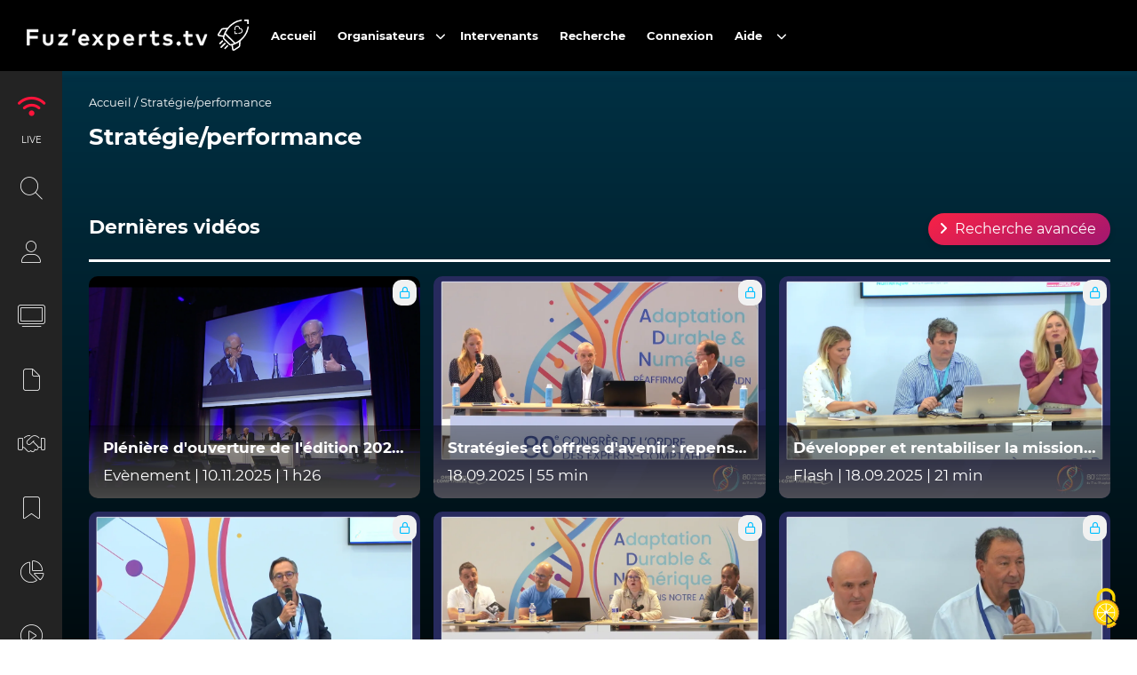

--- FILE ---
content_type: text/html; charset=ISO-8859-1
request_url: https://www.fuzexperts.tv/qualifier-46
body_size: 21687
content:
    <!DOCTYPE html>
    <html lang="fr">
    <head>
        <meta http-equiv="Content-Type" content="text/html; charset=iso-8859-15"/>
        
        <meta name="robots" content="index,follow">
            <title>Fuz&#39;experts.tv - Fuz&#39;ons, Fuz&#39;ez </title>
        <meta name="description" content="Fuz&#39;experts.tv - Fuz&#39;ons, Fuz&#39;ez ">
    <link rel="canonical" href="https://www.fuzexperts.tv/qualifier-46" />        <link rel="stylesheet" type="text/css"
              href="https://mmcdnimg.stream-up.eu/DEFAULT/css/reset.min.css?v=1762181146">
            <link rel="stylesheet" type="text/css"
          href="https://mmcdnjs.stream-up.eu/jquery-ui/jquery-ui-themes-1.10.4/themes/flick/jquery-ui.css"/>
    <script src="https://mmcdnjs.stream-up.eu/jquery/jquery-1.12.2.min.js"></script>
<script src="https://mmcdnjs.stream-up.eu/jquery-ui/jquery-ui-1.10.4/ui/minified/jquery-ui.min.js"></script>

<script type="text/javascript" src="https://mmcdnjs.stream-up.eu/swfobject/swfobject.js"></script>

<!-- Font awesome -->
<!--<link href="https://cdnlive.stream-up.eu/k4econgress-static-assets/fontawesome-pro-6.4.2-web/css/all.min.css" rel="stylesheet"> -->
    <script src="https://kit.fontawesome.com/7ca21305c9.js" crossorigin="anonymous"></script>
    
<!-- Add fancyBox -->
<!-- http://fancyapps.com/fancybox/ -->
<link rel="stylesheet" href="https://mmcdnjs.stream-up.eu/jquery.fancybox/jquery.fancybox.css" type="text/css"
      media="screen"/>
<script type="text/javascript" src="https://mmcdnjs.stream-up.eu/jquery.fancybox/jquery.fancybox.pack.js"></script>
<!-- End Add fancyBox -->

<!-- Add textExpander (readMore) -->
<script type="text/javascript" src="https://mmcdnjs.stream-up.eu/jquery.expander/jquery.expander.min.js"></script>
<!-- End Add textExpander -->

<!-- Add imgCrop (new)-->
<script type="text/javascript" src="https://mmcdnjs.stream-up.eu/jquery.imgLiquid/js/imgLiquid.js"></script>
<!-- End Add imgCrop -->

<!-- Add SelectMultiselect -->
<!--<script type="text/javascript" src="https://mmcdnjs.stream-up.eu/jquery.multiselect/jquery.multiselect.min.js"></script>-->
<!-- End SelectMultiselect -->

<!-- Add jEditable plugin  -->
<!-- End jEditable -->

<!-- Add js-cookie Plugin -->
<!-- https://github.com/js-cookie/js-cookie -->
<script type="application/javascript" src="https://mmcdnjs.stream-up.eu/js-cookie/src/js.cookie.js"></script>
<!-- End js-cookie Plugin-->

    <!-- Add star-rating-svg Plugin -->
    <!-- https://github.com/nashio/star-rating-svg/ -->
    <script src="https://mmcdnjs.stream-up.eu/star-rating-svg/dist/jquery.star-rating-svg.min.js"></script>
    <link rel="stylesheet" type="text/css"
          href="https://mmcdnjs.stream-up.eu/star-rating-svg/src/css/star-rating-svg.css"/>
    <!-- End star-rating-svg Plugin-->

<script type="text/javascript"
        src="https://mmcdnjs.stream-up.eu/fonctions_player_videojs5.min.js?v=1762181146"></script>
<script type="text/javascript"
        src="https://mmcdnjs.stream-up.eu/fonctions.js?v=1762181146"></script>

    <!-- Infinite scroll -->
    <script type="text/javascript"
            src="https://mmcdnjs.stream-up.eu/infinite-scroll-master/jquery.infinitescroll.min.js"></script>
    <script>
    let socketActivated = 0;

    let ModuleHelper = {
        moduleStatuses: {
    "media_library": true,
    "live_events": true,
    "networking": true,
    "sponsoring_tools": true,
    "posters": true
},
        isModuleEnabled: function(...moduleNames) {
            return moduleNames.some(module => this.moduleStatuses[module] === true);
        },
        isMediaLibraryEnabled: function() {
            return this.isModuleEnabled("media_library");
        },
        isLiveEventsEnabled: function() {
            return this.isModuleEnabled("live_events");
        },
        isNetworkingEnabled: function() {
            return this.isModuleEnabled("networking");
        },
        isSponsoringToolsEnabled: function() {
            return this.isModuleEnabled("sponsoring_tools");
        },
        isPostersEnabled: function() {
            return this.isModuleEnabled("posters");
        }
    };
</script>

    <script>
        socketActivated = 1;
    </script>
    
    <script>
        var adblockPasActive = 0;
    </script>
    <!--<script src="https://mmcdnjs.stream-up.eu/advertisement.js?nocache=2" type="text/javascript"></script>-->
    <script>

        /*Cookies*/
        function cookieWrite(nom, valeur, expires) {
            document.cookie = nom + "=" + escape(valeur) +
                ((expires == null) ? "" : ("; expires=" + expires.toGMTString())) + "; path=/";
        }

        function cookieArgs(offset) {
            var endstr = document.cookie.indexOf(";", offset);
            if (endstr == -1) endstr = document.cookie.length;
            return unescape(document.cookie.substring(offset, endstr));
        }

        function cookieRead(nom) {
            var arg = nom + "=";
            var alen = arg.length;
            var clen = document.cookie.length;
            var i = 0;
            while (i < clen) {
                var j = i + alen;
                if (document.cookie.substring(i, j) == arg)
                    return cookieArgs(j);
                i = document.cookie.indexOf(" ", i) + 1;
                if (i == 0) break;
            }
            return null;
        }

        function headerPostItStop() {
            var ladate = new Date(2026, 0o7, 10);
            cookieWrite('headerpostithide', 1, ladate);
            $('#headerPostItBar').fadeOut();
        }
    </script>
        <link href="https://mmcdnjs.stream-up.eu/select2/css/select2.min.css" rel="stylesheet"/>
    <script type="text/javascript" src="https://mmcdnjs.stream-up.eu/select2/js/select2.full.min.js"></script>
    <script type="text/javascript" charset="UTF-8" src="https://mmcdnjs.stream-up.eu/select2/js/i18n/fr.js"></script>

            <meta name="viewport" content="width=device-width, initial-scale=1">
            

    
    <link rel="stylesheet" href="https://cdn.jsdelivr.net/npm/bootstrap@4.5.0/dist/css/bootstrap.min.css">
    <script src="https://cdn.jsdelivr.net/npm/popper.js@1.16.0/dist/umd/popper.min.js"
            integrity="sha384-Q6E9RHvbIyZFJoft+2mJbHaEWldlvI9IOYy5n3zV9zzTtmI3UksdQRVvoxMfooAo"
            crossorigin="anonymous"></script>
    <script src="https://cdn.jsdelivr.net/npm/bootstrap@4.5.0/dist/js/bootstrap.min.js"></script>
    <script type="text/javascript">
        let textAlert = ""
    </script>
            <link rel="stylesheet" type="text/css"
              href="https://mmcdnjs.stream-up.eu/bootstrap-select/dist/css/bootstrap-select.min.css">
        <script src="https://mmcdnjs.stream-up.eu/bootstrap-select/dist/js/bootstrap-select.min.js"></script>
        <script>
            // https://developer.snapappointments.com/bootstrap-select/
            // Override default constructor
            $.fn.selectpicker.Constructor.DEFAULTS.style = '';
            $.fn.selectpicker.Constructor.DEFAULTS.styleBase = 'form-control form-control-sm';
            $.fn.selectpicker.Constructor.BootstrapVersion = '4';
        </script>
                    <script type="text/javascript"
                    src="https://mmcdnjs.stream-up.eu/js_include/container_rating.js?v=1762181146"></script>
                        <script type="text/javascript"
                    src="https://mmcdnjs.stream-up.eu/js_include/fo_qualifier.js?v=1762181146"></script>
                        <script type="text/javascript"
                    src="https://mmcdnjs.stream-up.eu/js_include/fo_advanced_search_rating.js?v=1762181146"></script>
                        <script type="text/javascript"
                    src="https://mmcdnjs.stream-up.eu/js_include/fo_navbar.js?v=1762181146"></script>
                        <script type="text/javascript"
                    src="https://mmcdnjs.stream-up.eu/js_include/fo_popup_detail.js?v=1762181146"></script>
                        <script type="text/javascript"
                    src="https://mmcdnjs.stream-up.eu/js_include/bo_analytics.js?v=1762181146"></script>
                        <script type="text/javascript"
                    src="https://mmcdnjs.stream-up.eu/js_include/fo_sidebar_menu_left.js?v=1762181146"></script>
                        <script type="text/javascript"
                    src="https://mmcdnjs.stream-up.eu/js_include/fo_networking_modale_user.js?v=1762181146"></script>
            
    <!-- add Select2 -->
    <script type="text/javascript"
            src="https://mmcdnjs.stream-up.eu/select2/select2.min.js"></script>
    <link rel="stylesheet" type="text/css"
          href="https://mmcdnjs.stream-up.eu/select2/select2.min.css"/>





<script type="text/javascript">
    var commonCurLangId = '1';
    //var commonSessionId = '&';
    var commonSessionId = '&PHPSESSID=0197133683c6f1130fd6e9399381e3f8';
    var commonLicenceId = '88';
    var commonNetworkingMode = '0'; //0 => disable, 1 => chat, 2 => messenger
</script>





                <!-- https://github.com/AmauriC/tarteaucitron.js -->
        <script  type="text/javascript" src="https://mmcdnjs.stream-up.eu/tarteaucitronjs/tarteaucitron.js"></script>
        <script>
tarteaucitron.services.mycustomservice={key:"mycustomservice",type:"ads|analytic|api|comment|other|social|support|video",name:"MyCustomService",needConsent:!0,cookies:["cookie","cookie2"],readmoreLink:"/custom_read_more",js:function(){},fallback:function(){}};
tarteaucitronForceLanguage = "fr";
tarteaucitronCustomText = {"info":"Protection de votre vie priv\u00e9e","alertBigPrivacy":"Ce site utilise des cookies et vous donne le contr\u00f4le sur ceux que vous souhaitez activer","alertSmall":"Gestion des services","acceptAll":"Tout accepter","personalize":"Personnaliser","close":"Fermer","mandatoryTitle":"Cookies obligatoires","mandatoryText":"Ce site utilise des cookies n\u00e9cessaires \u00e0 son bon fonctionnement. Ils ne peuvent pas \u00eatre d\u00e9sactiv\u00e9s."};
tarteaucitron.init({"bodyPosition":"bottom","hashtag":"#tarteaucitron","cookieName":"tarteaucitron","orientation":"middle","groupServices":false,"serviceDefaultState":"wait","showAlertSmall":false,"cookieslist":false,"showIcon":true,"iconPosition":"BottomRight","adblocker":false,"DenyAllCta":true,"AcceptAllCta":true,"highPrivacy":true,"handleBrowserDNTRequest":false,"removeCredit":false,"moreInfoLink":true,"useExternalCss":false,"useExternalJs":false,"readmoreLink":"","mandatory":true,"mandatoryCta":true,"privacyUrl":"\/media-211-politique-de-confidentialite-et-de-gestion-des-cookies"});
</script>    
<script type="text/javascript" src="https://mmcdnjs.stream-up.eu/tabUtils/tabUtils.js"></script>
<script>
    TabUtils.OnBroadcastMessage("broadcastAlert", function (eventDataString) {
        if (confirm(eventDataString)) {
            top.location.reload();
        }
    });

</script>
        <link rel="stylesheet" type="text/css"
              href="https://mmcdnimg.stream-up.eu/DEFAULT/css/style.min.css?v=1762181146">
        <link rel="stylesheet" type="text/css"
              href="https://mmcdnimg.stream-up.eu/DEFAULT/css/econgress.css?v=1762181146">

        <!-- CSS Template -->
        <link rel="stylesheet" type="text/css" href="https://mmcdnimg.stream-up.eu/DEFAULT/css/article-editor-content-reset.min.css?v=1762181146"/>
                    <link rel="stylesheet" type="text/css"
                  href="https://mmcdnimg.stream-up.eu/econgress_oec_2022/css/style.css?v=1762181146"/>
                <!-- Header asset list !-->
                <link rel="stylesheet" type="text/css"
                  href="https://mmcdnimg.stream-up.eu/DEFAULT/css/qualifier.min.css?v=1762181146">
                        <link rel="stylesheet" type="text/css"
                  href="https://mmcdnimg.stream-up.eu/econgress_oec_2022/css/qualifier.min.css?v=1762181146">
                        <link rel="stylesheet" type="text/css"
                  href="https://mmcdnimg.stream-up.eu/DEFAULT/css/sidebar.min.css?v=1762181146">
                        <link rel="stylesheet" type="text/css"
                  href="https://mmcdnimg.stream-up.eu/econgress_oec_2022/css/sidebar.min.css?v=1762181146">
                        <link rel="stylesheet" type="text/css"
                  href="https://mmcdnimg.stream-up.eu/DEFAULT/css/fonts.min.css?v=1762181146">
                        <link rel="stylesheet" type="text/css"
                  href="https://mmcdnimg.stream-up.eu/DEFAULT/css/navbar.min.css?v=1762181146">
                        <link rel="stylesheet" type="text/css"
                  href="https://mmcdnimg.stream-up.eu/econgress_oec_2022/css/navbar.min.css?v=1762181146">
                        <link rel="stylesheet" type="text/css"
                  href="https://mmcdnimg.stream-up.eu/DEFAULT/css/wysiwyg.min.css?v=1762181146">
                    <link href='//fonts.googleapis.com/css?family=Roboto:100,300,700,100italic,300italic,700italic' rel='stylesheet'
              type='text/css'>
        <!-- FullCalendar Scheduler (core + scheduler plugins inclus) -->
        <script src="https://mmcdnjs.stream-up.eu/fullcalendar-scheduler-6.1.17/dist/index.global.min.js"/></script>

        		<!-- FB Share (Google also) -->
		<meta property="og:title" content="Fuz&#39;experts.tv - Fuz&#39;ons, Fuz&#39;ez " />
		<meta property="og:type" content="website" />
		<meta property="og:url" content="\\www.fuzexperts.tv/fo-qualifier.php?id=46" />
					<meta property="og:image" content="1_l_1663857394_logo.png" />
			<link href="1_l_1663857394_logo.png" rel="image_src" />
			            <meta property="og:description" content="Fuz&#39;experts.tv - Fuz&#39;ons, Fuz&#39;ez " />
            		<meta property="og:site_name" content="Fuz&#39;experts.tv - Fuz&#39;ons, Fuz&#39;ez" />

                        <style type="text/css">.leftPanelHover a div.d-flex div.text-wrap{display:none;}#left-panel-float .border-top.border-white{border:0px!important;}.leftPanelHover  i.fa-4x{font-size:2.5em;padding-top:15px;padding-bottom:15px;}.btn-primary{background-color:#C01B61;border-color:#C01B61;color:#ffffff!important;}.btn-primary{background-color:#C01B61;border-color:#C01B61;color:#ffffff!important;}.frontoffice h1, .frontoffice h2, .frontoffice h3, .frontoffice h4, .frontoffice h5,.frontoffice h6 {color: white;}.frontoffice strong{color:white;}.panelDisplaySpeaker #div-select-rooms-to-disp{display:none;}#speaker-list .btn-info.userProfileModalEvent{display:none;}#navbar-dropdown-menu-myagenda{display:none;}#navbar-search-button{display:none;}.leftPanelHover i.fa-4x{font-weight:100;}.oec-sidebar__link-list_search{display:none;}#navbar-menu-title-33, #navbar-menu-title-61{background-color:#ffffff;color:#000000!important;border-radius:10px;}.slider-holder .headband{display:none;}.slider-blocks__item{height: 400px;}#channel-list-holder{margin: 25px 4%;}#body-color-btn-blocks-holder, .media-page-carousel-holder{margin: 25px 1%;}#zone-principale .section-title>*{margin-left: 4.5%!important;}.slider-section .slider-holder{padding-bottom:0px!important;}.vdo_viewer_blocage_acctype{background-color:transparent;}#navbar-left-block a > div > .nav-link-label:before{display:none;}.media-page-list-section{padding: 0px 0px;}#channel-carousel-holder{margin:10px 1%;}#zone-contenu{/* Correctif S-1423 margin: 0 !important;*/}.slider-holder{/* Correctif S-1423 max-width: calc(100vw - 100px) !important;*/ }#body-color-btn-blocks-holder{/* Correctif S-1423   margin: 0;    padding: 40px 5% 40px;*/  }.link-carousel-holder, #channel-carousel-holder, .media-page-carousel-holder{/* Correctif S-1423     margin: 0;    padding: 20px 6%;    max-width: calc(100vw - 100px) !important;*/}#navbar-section .navbarFontWeight{/* Correctif S-1423 color: white;*/}#channel-list-section{padding:0px 0;}.qualifier-description a, .qualifier-description a > span{color: rgb(0, 191, 255)!important; /*OEC-41*/}.container-details__text a, .container-details__text a > span{color: rgb(0, 191, 255)!important; /*OEC-41*/}.frontoffice a{color:rgb(0, 191, 255);}.oec-container__title a{color:white!important;}.qualifier__body #container-list-advanced-search-toggle{display:none;}.speaker-title{overflow:visible;text-overflow:clip;display:block;max-width:230px;}.oec-media-list__title_result{line-height:100%;}#header a.nav-link{font-size:var(--oec-2024-secondary-navbar-default-font-size);}.frontoffice .fil-ariane a{color:#ffffff;}.oec-container-list__search_input{min-width:280px!important;}#video-liste-info-chaines{display:none;}.qualifier__body div.d-flex.align-items-center a.btn.float-right.btn-primary {display:none;}.qualifier__body #container-list-advanced-search-toggle{display:block!important;}.slider-holder .slick-next:before, .slider-holder .slick-prev:before{font-size:30px;}.section-title-link:after{content: '';}.frontoffice #datatable_user_attestations_wrapper{color: white!important;padding: 5px;}.frontoffice #datatable_user_attestations_wrapper .dataTables_length, #datatable_user_attestations_wrapper .dataTables_filter, #datatable_user_attestations_wrapper .dataTables_info, #datatable_user_attestations_wrapper .dataTables_processing, #datatable_user_attestations_wrapper .dataTables_paginate{color:#ffffff;}.frontoffice #datatable_user_attestations_wrapper table.dataTable tbody tr{background-color:transparent;}.frontoffice #datatable_user_attestations_wrapper table.dataTable.no-footer{border-bottom: 1px solid #ffffff;}.frontoffice #datatable_user_attestations_wrapper table.dataTable thead th{border-bottom: 1px solid #ffffff;}.dropdown{white-space:nowrap;}.advanced-search-tags{display:none;}.wysiwyg-section{padding-top:0px;padding-bottom:0px;}#home-page-section #section-141{margin-top:40px;}.container-details__faculty .container-details-faculty__btn{/*Masquer bouton voir plus sur intervenants*/display:none;}.js-home-slider-carousel-6 .slick-prev{width:auto!important;}.io-header, .io-footer{background-color:black;}.io-header__logo, .io-footer__logo{display:none;}.vote-room{background-color:white;}.panel-19{background-color:red!important;}#zone-principale .section-title > h2.section-wysiwyg-title{font-size:26px!important;}.wysiwyg-v2-edited{padding:0px;}#zone-contenu-principale{color:#ffffff;}.wysiwyg-v2-edited .float-right{max-width: none;}.ubiquity-chat-msg-conteneur{color:black;}#chatMsgSendHistorique{margin-bottom:15px;}.live-panel-btn-all-live{display:none;}.livePanelLive .live-panel-live-name{line-height:unset;white-space:unset;font-size: 12px;width: 100%;}.containerInfoNbViews{display:none;}#program_calendar-header .roomsName:nth-of-type(1){background-color:#ce0458;color:#ffffff;font-size:1.5em;}#program_calendar-header .roomsName:nth-of-type(2){background-color:#094e89;color:#ffffff;font-size:1.5em;}#program_calendar-header .roomsName:nth-of-type(3){background-color:#2fc4f2;color:#ffffff;font-size:1.5em;}#program_calendar-header .roomsName{border:0;}.session-grid-scroll.session-grid-scrollbar-hidden, .sub-event:has(.oec-2024-header) .session-grid-scroll{scrollbar-width:auto;}#program_calendar-header .session-grid-scroll{scrollbar-color: #e1e1e1 #011c27;}#programmeExportPdfBtn{display:none;}#facultyProfileDetails .speakerRole, #facultyProfileDetails .viewCoiButton{display:none;}.userProfileButton i, .userProfileButton span{color:#ffffff!important;}.ubiquity-1325#ubiquity-conteneur, .ubiquity-2068#ubiquity-conteneur, {margin-top:8px;}.ubiquity-1325 #ubiquity-login-infos, .ubiquity-2068 #ubiquity-login-infos{padding-bottom:2px!important;padding-top:0px!important;}#modal-user-profile, #modal-user-profile #facultyBiographyContent p{color:#000000;font-size:15px;}#modal-user-profile .userProfileButton{display:none;}.modal-session-moderator-country{display:none;}.frontoffice p.alert.alert-info{color:#000000;}.live-list-section-thumbnails-holder .liveThemeSection, .live-list-section-thumbnails-holder .liveBottomSection, .live-list-section-thumbnails-holder .liveProgressBar{display:none!important;}.live-list-section-thumbnails-holder .liveTitleSection{font-size:16px;margin-top:15px;}.live-list-section-thumbnails-holder .live-container:hover{box-shadow:none;}.live-list-section-thumbnails-holder .live-item{border-radius:15px;}.live-list-section-thumbnails-holder .live-container{max-width:360px;}@media (min-width: 576px){/* #live-session-section { display: none; }*/}.sideBarPanel::-webkit-scrollbar-track{background-color: #232323;}.sideBarPanel::-webkit-scrollbar-track{background-color: #232323;}#zone-contenu-sidebar > div > div.col-7{display:flex;flex-wrap:wrap;}#programme-calendar #program_calendar-header, .scrollProgramLeft_holder, .scrollProgramRight_holder, .scrollProgramLeft-container{background-color:transparent;}.program-arrow-white-bg{border-top:0px;border-right:0px;}.live-program-hour-bar{background-color:#021a25;color:white;}.frontoffice #programContent .header-programme-session-card-hour{color:#ffffff!important;font-weight:bold;}#programme-date-picker button:first-child, #programme-date-picker button:last-child{border-radius:42px;}.sub-event:has(.oec-2024-header) .cardDisplayPrgSidePanel .card-header h4, .sub-event:has(.oec-2024-header) .cardDisplayPrgSidePanel  .live-panel-live-name{color:#0a4e89!important;text-transform:none;}.panelDisplayLive .cardHeaderSidePanel{justify-content:flex-start!important;margin-top:20px;}.live-panel-play-icon{color:#999999;opacity:50%;}#programmeMyAgendaBtn{color: var(--default-button-text-color) !important;}</style>
            <link rel="apple-touch-icon" sizes="180x180" href="https://k4mm-files.stream-up.eu/88/service_logos/180-1666109331-favicon.png">
    <link rel="icon" type="image/png" sizes="32x32" href="https://k4mm-files.stream-up.eu/88/service_logos/32-1666109331-favicon.png">
    <link rel="icon" type="image/png" sizes="16x16" href="https://k4mm-files.stream-up.eu/88/service_logos/16-1666109331-favicon.png">
        </head>
<body style="background-color:transparent;" class="frontoffice  ">
    <input id="is-econgress-v2" type="hidden" name="is-econgress-v2" value="1" />
    <!-- Require chat room functionality -->
<style>
    #cdn-error-box {
        display: none;
    }

    #cdn-error-box .box-dialog {
        max-width: 500px;
        margin: 1.75rem auto;
        background-color: #FFFFFF;
    }

    #cdn-error-box .box-content {
        border: 1px solid rgba(0,0,0,.2);
    }

    #cdn-error-box .box-header {
        padding: 1rem;
        border-bottom: 1px solid rgba(0,0,0,.2);
    }

    #cdn-error-box .box-title {
        color: #000000!important;
        margin: 0;
    }

    #cdn-error-box .box-body {
        padding: 1rem;
    }

    #cdn-error-box .box-body p {
        color: #000000!important;
        margin-top: 0;
    }
</style>

<div id="cdn-error-box" tabindex="-1" aria-labelledby="cdnErrorModal" aria-hidden="true"
     data-cdn-test-path="https://mmcdnimg.stream-up.eu/DEFAULT/images/test-cdn.png" data-nosnippet>
    <div class="box-dialog">
        <div class="box-content">
            <div class="box-header">
                <h4 class="box-title">
                    Problème de connexion CDN                </h4>
            </div>
            <div class="box-body ">
                <p>Il semble que votre réseau actuel ne permette pas la connexion au CDN (Content Delivery Network) nécessaire au bon fonctionnement de ce service.</p>
                <p>Pour résoudre ce problème, veuillez essayer les actions suivantes :</p>
                <p>&bull; <b>Contactez votre administrateur réseau :</b>
                    Informez-les de cette restriction afin qu'ils puissent ajuster les paramètres réseau en conséquence.</p>
                <p>&bull; <b>Utilisez un autre réseau :</b>
                    Essayez de vous connecter à partir d'un autre réseau, tel qu'un autre réseau Wi-Fi ou une connexion mobile.</p>
                <p>Nous nous excusons pour la gêne occasionnée et vous remercions de votre compréhension.</p>
            </div>
        </div>
    </div>
</div>

<script>
    document.addEventListener('DOMContentLoaded', function () {
        localStorage.clear();
        if (!localStorage.getItem('cdnTested')) {
            testCdnImageLoading();
        }
    });

    /**
     * TEST CDN
     */
    function testCdnImageLoading() {
        const cdnErrorModal = document.getElementById('cdn-error-box');
        const img = new Image();
        img.src = cdnErrorModal.getAttribute('data-cdn-test-path');

        img.onerror = function() {
            console.log('cc');
            cdnErrorModal.style.display = 'block';
        };

        localStorage.setItem('cdnTested', 'true');
    }
</script>
    <div id="header" class="container-fluid">
        <div class="top-info row">
            <div id="header-gutter" class="col-12">
                <!-- display navbar -->
                
    <style>
        #header,
        #navbar-search-button,
        #navbar-select-lang,
        #headerMenu,
        #header-menu-dropdown-menu,
        .headerMenuDropdown,
        .headerSubMenuDropdown,
        .headerMenuNotLogin {
            background-color: #000000;
        }

        #navbar-search-button {
            border: solid 2px #ffffff;
        }

        .headerSubMenuDropdown > li:hover,
        .headerMenuDropdown > li:not(.navbarSubDropdown):hover,
        .headerMenuDropdown > li:not(.navbarSubDropdown) > a > div:hover,
        .headerMenuDropdown > li > a:hover,
        #header-menu-dropdown-menu > .dropdown-item:hover, #navbar-left-block a > div > .nav-link-label:before {
            background-color: #ffffff;
            color: #000000;
        }

        .headerMenuDropdown li:not(.nav-item):hover,
        .headerMenuDropdown li:not(.nav-item):hover > a,
        .headerMenuDropdown li:not(.nav-item):hover > a > div,
        .header-menu-dropdown-menu > a:hover
        {
            background-color: #ffffff !important;
            color: #000000 !important;
        }

        .navbarFontColor, #navbar-section, #header-menu-dropdown-menu > .dropdown-item, #navbar-select-lang:focus {
            color: #ffffff;
        }

        #navbar-left-block > li > a > div > .nav-link-label:before,
        #navbar-left-block > li > a > div > .nav-link-label:not(.navbarDropdown):after {
            border-right: solid 15px #000000;
        }

        .buttonBurgerNavbar {
            border: solid 2px #ffffff;
        }
    </style>

    <nav id="navbar-section"
         class="navbar navbar-expand-lg currentNavbar1">
        <div id="navbar-main-content">
            <a class="navbar-brand" href="/">
                            <div class="d-flex align-items-center">
                    <i class="fa fa-arrow-right mr-3 d-none"></i>
                    <img id="navbar-brand-img" alt="home-logo" src="https://k4mm-files.stream-up.eu/88/service_logos/1_l_1663857394_logo.png" class="img-fluid img-responsive">
                </div>
                        </a>

            <button class="navbar-toggler buttonBurgerNavbar"
                    type="button"
                    data-toggle="collapse"
                    data-target="#navbarSupportedContent"
                    aria-controls="navbarSupportedContent" aria-expanded="false" aria-label="Toggle navigation">
                <i class="fas fa-bars navbarFontColor"></i>
            </button>
        </div>

        <div class="collapse navbar-collapse" id="navbarSupportedContent">
            <ul id="navbar-left-block" class="navbar-nav mr-auto mt-2 mt-lg-0 align-items-center">
                                                            
                                                    <li id="navbar-link-517" class="nav-item mr-2">
                                <a id="navbar-menu-title-517" class="nav-link"
                                   href="/"
                                   target="_self">
                                    <div class="navbarFontWeight">
                                        <span class="nav-link-label">Accueil</span>
                                        <span class="sr-only"></span>
                                    </div>
                                </a>
                            </li>
                                                                    
                                                    <li id="navbar-menu-518" class="nav-item dropdown">
                                <a class="nav-link"
                                   id="navbar-menu-title-518"
                                   href="#"
                                   data-toggle="dropdown"
                                   aria-haspopup="true"
                                   aria-expanded="false">
                                    <div class="navbarFontWeight navbarDropdown">
                                        Organisateurs&nbsp;
                                        <i class="navbarChevron ml-1 far fa-chevron-down"></i>
                                    </div>
                                </a>
                                <ul class='dropdown-menu headerMenuDropdown'>
                                                                                                                                                                                                                                                                                                                                                                                                                                                                                                                                                                                                                                                                                                                                                                                                                                                                                                                                                                <li id="navbar-sub-menu-523">
                                                    <a class="dropdown-item"
                                                       id="navbar-sub-menu-title-1"
                                                       href="/qualifier-15"
                                                       target="_self">
                                                        <div class="navbarFontWeight">
                                                            Académie des sciences techniques comptables et financières                                                            <span class="sr-only"></span>
                                                        </div>
                                                    </a>
                                                </li>
                                                                                                                                                                                                                                                            <li id="navbar-sub-menu-524">
                                                    <a class="dropdown-item"
                                                       id="navbar-sub-menu-title-2"
                                                       href="/qualifier-8"
                                                       target="_self">
                                                        <div class="navbarFontWeight">
                                                            Association des Femmes Experts-Comptables                                                            <span class="sr-only"></span>
                                                        </div>
                                                    </a>
                                                </li>
                                                                                                                                                                                                                                                            <li id="navbar-sub-menu-525">
                                                    <a class="dropdown-item"
                                                       id="navbar-sub-menu-title-3"
                                                       href="/qualifier-7"
                                                       target="_self">
                                                        <div class="navbarFontWeight">
                                                            Club Développement Durable                                                            <span class="sr-only"></span>
                                                        </div>
                                                    </a>
                                                </li>
                                                                                                                                                                                                                                                            <li id="navbar-sub-menu-526">
                                                    <a class="dropdown-item"
                                                       id="navbar-sub-menu-title-4"
                                                       href="/qualifier-6"
                                                       target="_self">
                                                        <div class="navbarFontWeight">
                                                            Club Fiscal                                                            <span class="sr-only"></span>
                                                        </div>
                                                    </a>
                                                </li>
                                                                                                                                                                                                                                                            <li id="navbar-sub-menu-527">
                                                    <a class="dropdown-item"
                                                       id="navbar-sub-menu-title-5"
                                                       href="/qualifier-5"
                                                       target="_self">
                                                        <div class="navbarFontWeight">
                                                            Club Social                                                            <span class="sr-only"></span>
                                                        </div>
                                                    </a>
                                                </li>
                                                                                                                                                                                                                                                            <li id="navbar-sub-menu-528">
                                                    <a class="dropdown-item"
                                                       id="navbar-sub-menu-title-6"
                                                       href="/home-page-preview-23-1"
                                                       target="_self">
                                                        <div class="navbarFontWeight">
                                                            Congrès                                                            <span class="sr-only"></span>
                                                        </div>
                                                    </a>
                                                </li>
                                                                                                                                                                                                                                                            <li id="navbar-sub-menu-529">
                                                    <a class="dropdown-item"
                                                       id="navbar-sub-menu-title-7"
                                                       href="/qualifier-1"
                                                       target="_self">
                                                        <div class="navbarFontWeight">
                                                            Conseil national de l'Ordre                                                            <span class="sr-only"></span>
                                                        </div>
                                                    </a>
                                                </li>
                                                                                                                                                                                                                                                            <li id="navbar-sub-menu-530">
                                                    <a class="dropdown-item"
                                                       id="navbar-sub-menu-title-8"
                                                       href="/qualifier-11"
                                                       target="_self">
                                                        <div class="navbarFontWeight">
                                                            Experts-comptables et mandats publics                                                            <span class="sr-only"></span>
                                                        </div>
                                                    </a>
                                                </li>
                                                                                                                                                                                                                                                            <li id="navbar-sub-menu-531">
                                                    <a class="dropdown-item"
                                                       id="navbar-sub-menu-title-9"
                                                       href="/qualifier-3"
                                                       target="_self">
                                                        <div class="navbarFontWeight">
                                                            Infodoc-experts                                                            <span class="sr-only"></span>
                                                        </div>
                                                    </a>
                                                </li>
                                                                                                                                                        </ul>
                            </li>
                                                                    
                                                    <li id="navbar-link-519" class="nav-item mr-2">
                                <a id="navbar-menu-title-519" class="nav-link"
                                   href="/speaker-list"
                                   target="_self">
                                    <div class="navbarFontWeight">
                                        <span class="nav-link-label">Intervenants</span>
                                        <span class="sr-only"></span>
                                    </div>
                                </a>
                            </li>
                                                                    
                                                    <li id="navbar-link-520" class="nav-item mr-2">
                                <a id="navbar-menu-title-520" class="nav-link"
                                   href="/liste?advSearchOpen=1"
                                   target="_self">
                                    <div class="navbarFontWeight">
                                        <span class="nav-link-label">Recherche</span>
                                        <span class="sr-only"></span>
                                    </div>
                                </a>
                            </li>
                                                                    
                                                    <li id="navbar-link-521" class="nav-item mr-2">
                                <a id="navbar-menu-title-521" class="nav-link"
                                   href="/login"
                                   target="_self">
                                    <div class="navbarFontWeight">
                                        <span class="nav-link-label">Connexion</span>
                                        <span class="sr-only"></span>
                                    </div>
                                </a>
                            </li>
                                                                    
                                                    <li id="navbar-menu-522" class="nav-item dropdown">
                                <a class="nav-link"
                                   id="navbar-menu-title-522"
                                   href="#"
                                   data-toggle="dropdown"
                                   aria-haspopup="true"
                                   aria-expanded="false">
                                    <div class="navbarFontWeight navbarDropdown">
                                        Aide &nbsp;
                                        <i class="navbarChevron ml-1 far fa-chevron-down"></i>
                                    </div>
                                </a>
                                <ul class='dropdown-menu headerMenuDropdown'>
                                                                                                                                                                                                                                                                                                                                                                                                                                                                                                                                                                                                                                                                                                                                                                                                                                                                                                                                                                <li id="navbar-sub-menu-532">
                                                    <a class="dropdown-item"
                                                       id="navbar-sub-menu-title-1"
                                                       href="/media-344-foire-aux-questions"
                                                       target="_self">
                                                        <div class="navbarFontWeight">
                                                            FAQ                                                            <span class="sr-only"></span>
                                                        </div>
                                                    </a>
                                                </li>
                                                                                                                                                                                                                                                            <li id="navbar-sub-menu-533">
                                                    <a class="dropdown-item"
                                                       id="navbar-sub-menu-title-2"
                                                       href="/media-285-tutoriel-et-guide-d-39-utilisation-de-la-plateforme"
                                                       target="_self">
                                                        <div class="navbarFontWeight">
                                                            Tutoriel                                                            <span class="sr-only"></span>
                                                        </div>
                                                    </a>
                                                </li>
                                                                                                                                                                                                                                                            <li id="navbar-sub-menu-534">
                                                    <a class="dropdown-item"
                                                       id="navbar-sub-menu-title-3"
                                                       href="/contact.php"
                                                       target="_self">
                                                        <div class="navbarFontWeight">
                                                            Contact                                                            <span class="sr-only"></span>
                                                        </div>
                                                    </a>
                                                </li>
                                                                                                                                                        </ul>
                            </li>
                                                                            <li>
                    <div class="d-flex align-items-center justify-content-center">
                        
                    </div>
                </li>
            </ul>
            <div id="navbar-right-block">
                                <div class="d-flex align-items-center">
                    <a href="/tracked-link.php?id=14" target="_blank">
                        <img class="oec_header-img" src="https://mmcdnimg.stream-up.eu/econgress_oec_2022/images/home/logo-oec-2022.png" />
                    </a>
                </div>
            </div>
        </div>
    </nav>
            </div>
        </div>
        <div class="spacer"></div>
    </div>
    <div class="headerSpacer"></div>
                <!-- Modale pour recherche replay -->
<div class="modal fade" id="headerBarnavSearchModal" tabindex="-1" role="dialog" aria-labelledby="headerBarnavSearchModalLabel" aria-hidden="true">
    <div class="modal-dialog" role="document">
        <div class="modal-content">
            <div class="modal-header">
                <h5 class="modal-title" id="headerBarnavSearchModalLabel">
                    Rechercher                </h5>
                <button type="button" class="close" data-dismiss="modal" aria-label="Close">
                    <span aria-hidden="true">&times;</span>
                </button>
            </div>
            <form class="form-inline my-2 my-lg-0" method="get" action="/liste">
                <div class="modal-body">
                    Rechercher du contenu disponible à la demande :                    <input id="headerRechercheTxt" style="width:100%" class="form-control mr-sm-2" type="search" placeholder="Titre / nom, descriptif, intervenant" aria-label="Search" name="t" value="">
                </div>
                <div class="modal-footer w-100">
                    <button type="submit" class="btn btn-primary btn-sm">
                        <i class="fa fa-search"></i>
                        Rechercher                    </button>
                </div>
            </form>
        </div>
    </div>
</div>
<div id="body-container" class="body-container_default">
    <div  class="container-fluid container-zone-principale">
        <div id="zone-principale" class="col-md-12">
                            <div class="row" id="fil-ariane-holder">
                    <div class="col-12">
                        <div class="fil-ariane mb-3" data-nosnippet><a href="/" class=" breadcumb_element">Accueil</a> / <label class=" breadcumb_last_element">Stratégie/performance</label></div>
                    </div>
                </div>
                        <div id="zone-contenu" class="row">
                    <div class="qualifier__body col-12 h-100">
                <div class="row mb-3">
            <div class="col-8">
                <h1 class="mb-2 qualifier-title">
                    Stratégie/performance                </h1>
            </div>
        </div>
        <div class="row mb-4">
            <div class="col-12">
                <label class="qualifier-description">
                                    </label>
            </div>
        </div>
        <div class="row">
            <div class="col-12">
                <div class="d-flex w-100 align-items-center">
                    <h2 class="mr-auto">
                        Dernières vidéos                    </h2>
                    <a href="/liste?advSearchOpen=1&themes[]=23" class="btn float-right btn-primary ">
                        Voir plus                    </a>
                    <a id="container-list-advanced-search-toggle"
                       class="btn btn-primary ml-3 float-right  " >
                        <span>
                            <i id="container-list-advanced-search-closed"
                               class="fas fa-angle-right"></i>
                            <i id="container-list-advanced-search-opened"
                               class="fas fa-angle-down d-none"></i>
                        </span>
                        <span id="container-list-advanced-search-toggle-text"
                              class="px-1">
                                        Recherche avancée                                </span>
                    </a>
                </div>
            </div>
        </div>
        <hr class="qualifier__media-separator">
            <div class="col-12 p-0">
                <div class="clearfix mb-3"></div>
                <div id="advanced-search-container-list" class="mb-3 container-list__advanced-search">
    <div id="advanced-search-block" style="display:none">
        <div class="m-2 col-12">
            <div class="d-flex justify-content-end mr-2">
                <div>
                    <button type="button" class="close containerListAdvancedSearchCloseButton" aria-label="Close">
                        <span aria-hidden="true">×</span>
                    </button>
                </div>
            </div>
        </div>
        <form name="searchForm" id="container-list-search-form" action="" method="get" class="w-100" autocomplete="off">
            <div class="row">
                <div class="col-lg-2 col-sm-12 pb-md-0 pb-sm-3">
                    <div class="col-12">
                        <h1 class="oec-media-list__as_title">
                            Recherche avancée                        </h1>
                    </div>
                </div>
                <input id="current-channel" type="hidden" value="" />
                <input type="hidden" name="advSearchOpen" value=""/>
                <input type="hidden" name="advancedSearch" value="1" />
                <input type="hidden" name="searchRate" value="" />
                <input type="hidden" name="orderBy" value="" />
                <input type="hidden" name="t" value="" />
                                <div class="col-lg-5 col-md-6 col-sm-12 d-flex oec__as_flex-responsive pb-md-0 pb-sm-3">
                    <div class="col-6 d-flex flex-column">
                        <div class="mr-2 advancedSearchInputs mt-xl-0 mt-2">
                            <div>
                                <label for="as-titles">
                                    Recherche                                </label>
                            </div>
                            <div class="mb-3">
                                <input type="text" id="as-titles" class="form-control" name="titles" placeholder="titre média, intervention, session ..." value="" />
                            </div>
                        </div>
                        <div>
                            <label for="as-faculty-name">
                                Nom intervenant                            </label>
                        </div>
                        <div class="mb-3 as__faculty-name">
                            <select id="as-faculty-name"
                                    class="js-as-faculty-name advance-search-selector"
                                    name="facultyName[]"
                                    multiple="multiple">
                                                            </select>
                        </div>
                        <div class="d-flex align-items-start justify-content-between oec-media-list__datepicker">
                            <div class="d-flex align-items-center">
                                <div class="pr-2">
                                    <label for="startDate">De</label>
                                </div>
                                <div>
                                    <input type="text"
                                           id="startDate"
                                           name="startDate"
                                           class="form-control datepicker js-advanced-search-start-date"
                                           placeholder=""
                                           value="">
                                </div>
                            </div>

                            <div class="d-flex align-items-center">
                                <div class="pr-2">
                                    <label for="EndDate">
                                        à                                    </label>
                                </div>
                                <div>
                                    <input type="text"
                                           id="EndDate"
                                           name="endDate"
                                           class="form-control datepicker js-advanced-search-end-date"
                                           placeholder=""
                                           value="">
                                </div>
                            </div>
                        </div>
                        <div class="p-1 collapse show my-2 align-items-center justify-content-between d-none">
                            <div class="alert alert-danger" role="alert">
                                Veuillez renseigner une date de début inférieur à la date de fin                            </div>
                        </div>
                    </div>
                    <div class="col-6 d-flex flex-column">
                                                    <div class="mb-3 advanced-search-themes">
                                <div>
                                    <label>
                                        Thèmes                                    </label>
                                </div>
                                <select class="js-theme-selector advance-search-selector" multiple="multiple" name="themes[]">
                                                                            <option value="1"
                                                id="select-multiple-theme-1"
                                            >
                                            Actions de la profession                                        </option>
                                                                                <option value="11"
                                                id="select-multiple-theme-11"
                                            >
                                            Comptabilité                                        </option>
                                                                                <option value="17"
                                                id="select-multiple-theme-17"
                                            >
                                            Evaluation / transmission / cessions d'entreprise                                        </option>
                                                                                <option value="27"
                                                id="select-multiple-theme-27"
                                            >
                                            Facture électronique                                        </option>
                                                                                <option value="16"
                                                id="select-multiple-theme-16"
                                            >
                                            Financement des entreprises                                        </option>
                                                                                <option value="12"
                                                id="select-multiple-theme-12"
                                            >
                                            Fiscalité                                        </option>
                                                                                <option value="21"
                                                id="select-multiple-theme-21"
                                            >
                                            International                                        </option>
                                                                                <option value="14"
                                                id="select-multiple-theme-14"
                                            >
                                            Juridique                                        </option>
                                                                                <option value="4"
                                                id="select-multiple-theme-4"
                                            >
                                            Lutte antiblanchiment                                        </option>
                                                                                <option value="6"
                                                id="select-multiple-theme-6"
                                            >
                                            Management                                        </option>
                                                                                <option value="7"
                                                id="select-multiple-theme-7"
                                            >
                                            Marketing                                        </option>
                                                                                <option value="22"
                                                id="select-multiple-theme-22"
                                            >
                                            Mécénat                                        </option>
                                                                                <option value="3"
                                                id="select-multiple-theme-3"
                                            >
                                            Normes professionelles                                        </option>
                                                                                <option value="9"
                                                id="select-multiple-theme-9"
                                            >
                                            Numérique                                        </option>
                                                                                <option value="5"
                                                id="select-multiple-theme-5"
                                            >
                                            Organisation du cabinet                                        </option>
                                                                                <option value="19"
                                                id="select-multiple-theme-19"
                                            >
                                            Patrimoine                                        </option>
                                                                                <option value="18"
                                                id="select-multiple-theme-18"
                                            >
                                            Prévention résolution                                        </option>
                                                                                <option value="8"
                                                id="select-multiple-theme-8"
                                            >
                                            Recrutement/formation                                        </option>
                                                                                <option value="2"
                                                id="select-multiple-theme-2"
                                            >
                                            Réglementation professionnelle                                        </option>
                                                                                <option value="10"
                                                id="select-multiple-theme-10"
                                            >
                                            RSE                                        </option>
                                                                                <option value="13"
                                                id="select-multiple-theme-13"
                                            >
                                            Social                                        </option>
                                                                                <option value="23"
                                                id="select-multiple-theme-23"
                                             selected>
                                            Stratégie/performance                                        </option>
                                                                        </select>
                            </div>
                                                                            <div>
                                <label>
                                    Formats                                </label>
                            </div>
                            <div class="mb-3">
                                <select class="js-channel-selector-advance-search advance-search-selector" multiple="multiple" name="congressTags[1][]">
                                                                                <option value="7"
                                                >
                                                Atelier                                            </option>
                                                                                        <option value="10"
                                                >
                                                Emission TV                                            </option>
                                                                                        <option value="4"
                                                >
                                                Evènement                                            </option>
                                                                                        <option value="8"
                                                >
                                                Flash                                            </option>
                                                                                        <option value="11"
                                                >
                                                Interview                                            </option>
                                                                                        <option value="9"
                                                >
                                                Plénière                                            </option>
                                                                                        <option value="5"
                                                >
                                                Spot                                            </option>
                                                                                        <option value="99"
                                                >
                                                Spot Congrès                                            </option>
                                                                                        <option value="6"
                                                >
                                                Tutoriel                                            </option>
                                                                                        <option value="3"
                                                >
                                                Webinaire                                            </option>
                                                                            </select>
                            </div>
                                            </div>
                </div>
                <div class="col-lg-5 col-md-6 col-sm-12 d-flex oec__as_flex-responsive">
                                            <div class="col-6 d-flex flex-column">
                                                            <div>
                                    <label>
                                        Mots clés                                    </label>
                                </div>
                                <div class="mb-3">
                                    <select class="js-keyword-selector-advance-search advance-search-selector" multiple="multiple" name="congressTags[2][]">
                                                                                        <option value="41"
                                                    >
                                                    Accidents du travail et maladies professionnelles                                                </option>
                                                                                                <option value="12"
                                                    >
                                                    Actualité Sociale                                                </option>
                                                                                                <option value="75"
                                                    >
                                                    Archivage électronique / Coffre fort numérique                                                </option>
                                                                                                <option value="22"
                                                    >
                                                    Arrêté des comptes                                                </option>
                                                                                                <option value="30"
                                                    >
                                                    Attractivité de la profession                                                </option>
                                                                                                <option value="59"
                                                    >
                                                    Autres impôts et taxes diverses                                                </option>
                                                                                                <option value="78"
                                                    >
                                                    Blockchain                                                </option>
                                                                                                <option value="17"
                                                    >
                                                    Business Story                                                </option>
                                                                                                <option value="25"
                                                    >
                                                    Comptabilité extra-financière (CSRD / ESRS)                                                </option>
                                                                                                <option value="27"
                                                    >
                                                    Comptabilité privée                                                </option>
                                                                                                <option value="24"
                                                    >
                                                    Comptabilité publique                                                </option>
                                                                                                <option value="42"
                                                    >
                                                    Conditions de travail                                                </option>
                                                                                                <option value="43"
                                                    >
                                                    Congés                                                </option>
                                                                                                <option value="44"
                                                    >
                                                    Contrat de travail                                                </option>
                                                                                                <option value="60"
                                                    >
                                                    Contrôle et contentieux                                                </option>
                                                                                                <option value="96"
                                                    >
                                                    Contrôle qualité                                                </option>
                                                                                                <option value="45"
                                                    >
                                                    Cotisations et contributions sociales                                                </option>
                                                                                                <option value="81"
                                                    >
                                                    Création d&#39;entreprise                                                </option>
                                                                                                <option value="71"
                                                    >
                                                    Cybersécurité                                                </option>
                                                                                                <option value="76"
                                                    >
                                                    Data                                                </option>
                                                                                                <option value="38"
                                                    >
                                                    Déclaration sociale nominative (DSN)                                                </option>
                                                                                                <option value="95"
                                                    >
                                                    Déontologie                                                </option>
                                                                                                <option value="46"
                                                    >
                                                    Détachement et expatriation                                                </option>
                                                                                                <option value="61"
                                                    >
                                                    Droits d&#39;enregistrement                                                </option>
                                                                                                <option value="47"
                                                    >
                                                    Durée du travail                                                </option>
                                                                                                <option value="20"
                                                    >
                                                    E-fac expert                                                </option>
                                                                                                <option value="37"
                                                    >
                                                    Epargne salariale                                                </option>
                                                                                                <option value="26"
                                                    >
                                                    Etats financiers                                                </option>
                                                                                                <option value="80"
                                                    >
                                                    Evaluation d&#39;entreprise                                                </option>
                                                                                                <option value="89"
                                                    >
                                                    Export                                                </option>
                                                                                                <option value="74"
                                                    >
                                                    Facturation électronique                                                </option>
                                                                                                <option value="73"
                                                    >
                                                    Facture électronique                                                </option>
                                                                                                <option value="86"
                                                    >
                                                    Financement des entreprises                                                </option>
                                                                                                <option value="62"
                                                    >
                                                    Fiscalité immobilière                                                </option>
                                                                                                <option value="63"
                                                    >
                                                    Fiscalité internationale                                                </option>
                                                                                                <option value="34"
                                                    >
                                                    Formation professionnelle                                                </option>
                                                                                                <option value="48"
                                                    >
                                                    Formation professionnelle                                                </option>
                                                                                                <option value="90"
                                                    >
                                                    Full service                                                </option>
                                                                                                <option value="83"
                                                    >
                                                    Gestion de Patrimoine                                                </option>
                                                                                                <option value="16"
                                                    >
                                                    Guichet unique                                                </option>
                                                                                                <option value="18"
                                                    >
                                                    Hubemploi                                                </option>
                                                                                                <option value="23"
                                                    >
                                                    IFRS / IAS                                                </option>
                                                                                                <option value="64"
                                                    >
                                                    Imposition des résultats et plus-values (IS / BIC)                                                </option>
                                                                                                <option value="65"
                                                    >
                                                    Impôt sur la fortune immobilière (IFI)                                                </option>
                                                                                                <option value="66"
                                                    >
                                                    Impôt sur le revenu                                                </option>
                                                                                                <option value="67"
                                                    >
                                                    Impôts directs locaux                                                </option>
                                                                                                <option value="72"
                                                    >
                                                    Intelligence artificielle (IA)                                                </option>
                                                                                                <option value="70"
                                                    >
                                                    Loi de finance (PLF)                                                </option>
                                                                                                <option value="35"
                                                    >
                                                    Loi de financement de la sécurité sociale (LFSS /PLFSS)                                                </option>
                                                                                                <option value="97"
                                                    >
                                                    Lutte anti-blanchiment (LBC-FT)                                                </option>
                                                                                                <option value="49"
                                                    >
                                                    Maladie                                                </option>
                                                                                                <option value="28"
                                                    >
                                                    Management du cabinet                                                </option>
                                                                                                <option value="92"
                                                    >
                                                    Marché public                                                </option>
                                                                                                <option value="91"
                                                    >
                                                    Marché public                                                </option>
                                                                                                <option value="29"
                                                    >
                                                    Marketing du cabinet                                                </option>
                                                                                                <option value="50"
                                                    >
                                                    Maternité                                                </option>
                                                                                                <option value="85"
                                                    >
                                                    Mécénat                                                </option>
                                                                                                <option value="52"
                                                    >
                                                    Négociation collective                                                </option>
                                                                                                <option value="51"
                                                    >
                                                    Négociation collective                                                </option>
                                                                                                <option value="94"
                                                    >
                                                    Normes professionelles                                                </option>
                                                                                                <option value="19"
                                                    >
                                                    Outre mer                                                </option>
                                                                                                <option value="36"
                                                    >
                                                    Partage de la valeur                                                </option>
                                                                                                <option value="68"
                                                    >
                                                    Prélèvements sociaux                                                </option>
                                                                                                <option value="84"
                                                    >
                                                    Prévention des difficultés                                                </option>
                                                                                                <option value="14"
                                                    >
                                                    Profession comptable 2030                                                </option>
                                                                                                <option value="39"
                                                    >
                                                    Protection sociale                                                </option>
                                                                                                <option value="53"
                                                    >
                                                    Protection sociale                                                </option>
                                                                                                <option value="54"
                                                    >
                                                    Représentant du personnel                                                </option>
                                                                                                <option value="88"
                                                    >
                                                    Ressources humaines                                                </option>
                                                                                                <option value="31"
                                                    >
                                                    Ressources humaines du cabinet                                                </option>
                                                                                                <option value="77"
                                                    >
                                                    RGPD                                                </option>
                                                                                                <option value="87"
                                                    >
                                                    RSE                                                </option>
                                                                                                <option value="40"
                                                    >
                                                    Rupture du contrat                                                </option>
                                                                                                <option value="55"
                                                    >
                                                    Rupture du contrat de travail                                                </option>
                                                                                                <option value="56"
                                                    >
                                                    Santé-sécurité                                                </option>
                                                                                                <option value="98"
                                                    >
                                                    SEL                                                </option>
                                                                                                <option value="79"
                                                    >
                                                    Signature électronique                                                </option>
                                                                                                <option value="33"
                                                    >
                                                    Stratégie/performance des cabinets                                                </option>
                                                                                                <option value="57"
                                                    >
                                                    Télétravail                                                </option>
                                                                                                <option value="32"
                                                    >
                                                    Transition numérique des cabinets                                                </option>
                                                                                                <option value="82"
                                                    >
                                                    Transmission / Cession d&#39;entreprise                                                </option>
                                                                                                <option value="58"
                                                    >
                                                    Travailleurs indépendants                                                </option>
                                                                                                <option value="93"
                                                    >
                                                    Trésorerie                                                </option>
                                                                                                <option value="69"
                                                    >
                                                    TVA                                                </option>
                                                                                    </select>
                                </div>
                                                                                        <div class="mb-3 advanced-search-categories">
                                    <div>
                                        <label>
                                            Secteurs                                        </label>
                                    </div>
                                    <select class="js-category-selector advance-search-selector" multiple="multiple" name="categories[]">
                                                                                    <option value="1"
                                                    id="select-multiple-category-1"
                                                >
                                                Agricole                                            </option>
                                                                                        <option value="2"
                                                    id="select-multiple-category-2"
                                                >
                                                Association                                            </option>
                                                                                        <option value="3"
                                                    id="select-multiple-category-3"
                                                >
                                                CSE                                            </option>
                                                                                        <option value="4"
                                                    id="select-multiple-category-4"
                                                >
                                                Entreprise                                            </option>
                                                                                        <option value="5"
                                                    id="select-multiple-category-5"
                                                >
                                                Particulier                                            </option>
                                                                                        <option value="7"
                                                    id="select-multiple-category-7"
                                                >
                                                Profession comptable                                            </option>
                                                                                        <option value="6"
                                                    id="select-multiple-category-6"
                                                >
                                                Profession libérale                                            </option>
                                                                                        <option value="8"
                                                    id="select-multiple-category-8"
                                                >
                                                Secteur public                                            </option>
                                                                                </select>
                                </div>
                                                    </div>
                                        <div class="col-6 d-flex flex-column">
                                                    <div class="mb-3 advanced-search-types">
                                <div>
                                    <label>
                                        Organisateurs                                    </label>
                                </div>
                                <select class="js-type-selector advance-search-selector" multiple="multiple" name="types[]">
                                                                            <option value="11"
                                                id="select-multiple-type-11"
                                            >
                                            Académie des sciences techniques comptables et financières                                        </option>
                                                                                <option value="12"
                                                id="select-multiple-type-12"
                                            >
                                            Association des Femmes Experts-Comptables                                        </option>
                                                                                <option value="30"
                                                id="select-multiple-type-30"
                                            >
                                            Atelier Actualite                                        </option>
                                                                                <option value="36"
                                                id="select-multiple-type-36"
                                            >
                                            Atelier Institution                                        </option>
                                                                                <option value="31"
                                                id="select-multiple-type-31"
                                            >
                                            Atelier Profession                                        </option>
                                                                                <option value="29"
                                                id="select-multiple-type-29"
                                            >
                                            Atelier Solution                                        </option>
                                                                                <option value="9"
                                                id="select-multiple-type-9"
                                            >
                                            Club Développement Durable                                        </option>
                                                                                <option value="8"
                                                id="select-multiple-type-8"
                                            >
                                            Club Fiscal                                        </option>
                                                                                <option value="7"
                                                id="select-multiple-type-7"
                                            >
                                            Club Social                                        </option>
                                                                                <option value="16"
                                                id="select-multiple-type-16"
                                            >
                                            Congrès                                        </option>
                                                                                <option value="1"
                                                id="select-multiple-type-1"
                                            >
                                            Conseil national de l'Ordre                                        </option>
                                                                                <option value="14"
                                                id="select-multiple-type-14"
                                            >
                                            Edificas                                        </option>
                                                                                <option value="37"
                                                id="select-multiple-type-37"
                                            >
                                            Emissions                                        </option>
                                                                                <option value="13"
                                                id="select-multiple-type-13"
                                            >
                                            Eureka                                        </option>
                                                                                <option value="15"
                                                id="select-multiple-type-15"
                                            >
                                            Experts-comptables et mandats publics                                        </option>
                                                                                <option value="32"
                                                id="select-multiple-type-32"
                                            >
                                            Flash Meeting                                        </option>
                                                                                <option value="33"
                                                id="select-multiple-type-33"
                                            >
                                            Flash Métiers                                        </option>
                                                                                <option value="34"
                                                id="select-multiple-type-34"
                                            >
                                            Flash Mission                                        </option>
                                                                                <option value="35"
                                                id="select-multiple-type-35"
                                            >
                                            Grandes Conferences                                        </option>
                                                                                <option value="5"
                                                id="select-multiple-type-5"
                                            >
                                            Infodoc-experts                                        </option>
                                                                                <option value="28"
                                                id="select-multiple-type-28"
                                            >
                                            Pleniere                                        </option>
                                                                        </select>
                            </div>
                                                        <div class="mb-3 advanced-search-tags">
                                <label>
                                    Étiquettes                                </label>
                                <select class="js-tag-selector" multiple="multiple" name="tags[]">
                                                                            <option value="Comprendre la conjoncture"
                                                id="select-multiple-tag-2"
                                            >
                                            Comprendre la conjoncture                                        </option>
                                                                                <option value="cotisations sociales"
                                                id="select-multiple-tag-16"
                                            >
                                            cotisations sociales                                        </option>
                                                                                <option value="Dépôt des comptes annuels"
                                                id="select-multiple-tag-7"
                                            >
                                            Dépôt des comptes annuels                                        </option>
                                                                                <option value="Entreprises en difficulté"
                                                id="select-multiple-tag-1"
                                            >
                                            Entreprises en difficulté                                        </option>
                                                                                <option value="gouvernement"
                                                id="select-multiple-tag-18"
                                            >
                                            gouvernement                                        </option>
                                                                                <option value="Guichet unique"
                                                id="select-multiple-tag-6"
                                            >
                                            Guichet unique                                        </option>
                                                                                <option value="INPI"
                                                id="select-multiple-tag-5"
                                            >
                                            INPI                                        </option>
                                                                                <option value="libertés publiques"
                                                id="select-multiple-tag-20"
                                            >
                                            libertés publiques                                        </option>
                                                                                <option value="management"
                                                id="select-multiple-tag-23"
                                            >
                                            management                                        </option>
                                                                                <option value="mi-temps thérapeutique"
                                                id="select-multiple-tag-3"
                                            >
                                            mi-temps thérapeutique                                        </option>
                                                                                <option value="obligations déclaratives"
                                                id="select-multiple-tag-17"
                                            >
                                            obligations déclaratives                                        </option>
                                                                                <option value="pouvoir executif"
                                                id="select-multiple-tag-19"
                                            >
                                            pouvoir executif                                        </option>
                                                                                <option value="Revitalisation"
                                                id="select-multiple-tag-15"
                                            >
                                            Revitalisation                                        </option>
                                                                                <option value="Ruralités"
                                                id="select-multiple-tag-14"
                                            >
                                            Ruralités                                        </option>
                                                                                <option value="salaires"
                                                id="select-multiple-tag-22"
                                            >
                                            salaires                                        </option>
                                                                                <option value="sociétés"
                                                id="select-multiple-tag-24"
                                            >
                                            sociétés                                        </option>
                                                                                <option value="TVA"
                                                id="select-multiple-tag-21"
                                            >
                                            TVA                                        </option>
                                                                                <option value="ZFRR"
                                                id="select-multiple-tag-12"
                                            >
                                            ZFRR                                        </option>
                                                                                <option value="ZFRR « PLUS »"
                                                id="select-multiple-tag-13"
                                            >
                                            ZFRR « PLUS »                                        </option>
                                                                                <option value="ZRR"
                                                id="select-multiple-tag-11"
                                            >
                                            ZRR                                        </option>
                                                                        </select>
                            </div>
                                                </div>
                </div>
            </div>
        </form>
        <div class="d-flex mt-1 align-items-center justify-content-center mb-3 oec__as_flex-responsive_buttons">
            <div>
                <button class="btn btn-primary containerListAdvancedSearchButton">
                    <i class="fa fa-search"></i>
                    <span class="px-1">
                        Rechercher                    </span>
                </button>
            </div>
            <div class="ml-4"></div>
            <div>
                <a href='#' class="resetAdvancedSearchForm js-reset-form-spe">
                    Réinitialiser les filtres                </a>
            </div>
        </div>
    </div>
    <div id="advanced-search-info-block"
         class="alert alert-primary"
         role="alert"
         style="display: none;">
        <span>
            Votre recherche a renvoyé        </span>
        <span>16</span>
        <span>
            média(s).        </span>
        <a class="containerListAdvancedSearchButtonEdit pl-3" href="">
            <u>
                Modifier la recherche            </u>
        </a>
        <a class="pl-3 advanced-search-btn-cancel " href="">
            <u>
                Annuler la recherche            </u>
        </a>
    </div>
</div>
            </div>
                            <div class="faculty-profile-container-thumbnail-holder" role="toolbar">
                    <a href="/media-1192-pleniere-douverture-de-ledition-2025-de-la-journee-de-levaluation?&fartype=qualifier&farval=46" class="container-thumbnail-link">
    <div class="container-thumbnail-holder p-0 d-flex flex-column"
         style="background: url(https://k4mm-files.stream-up.eu/88/vdo_vignette/big_1_1762813869_4726.png) no-repeat center center;">
        <div class="tooltip-txt d-block ml-auto container-lock-holder mt-1 mr-1"
             title="Accès restreint">
            <i class="far fa-lock ml-auto p-2"></i>
        </div>
        <div class="container-information p-3 mt-auto d-flex flex-column w-100">
            <div>
                <label class="container-information__title">
                    Plénière d'ouverture de l'édition 2025 de la Journée de l'évaluation                </label>
            </div>
            <div class="d-flex justify-content-between oec-headband__footer mt-auto">
                <div class="media-thumbnail-category-detail-holder">
                                        <span class="media-thumbnail-category-detail-name">
                        Evènement                    </span>

                                            <span class="px-1">|</span>
                                        <span>10.11.2025</span>

                                            <span class="px-1">|</span>
                                        <span>1&nbsp;h26</span>
                </div>
                            </div>
        </div>
    </div>
</a>
<a href="/media-1098-strategies-et-offres-davenir-repenser-ladn-du-cabinet?&fartype=qualifier&farval=46" class="container-thumbnail-link">
    <div class="container-thumbnail-holder p-0 d-flex flex-column"
         style="background: url(https://i.vimeocdn.com/video/2061625012-77fc08542c310f49eb5a553ca1d0361fc0bca36a13966a2f7661509239260f3a-d_1280x720?&r=pad&region=us) no-repeat center center;">
        <div class="tooltip-txt d-block ml-auto container-lock-holder mt-1 mr-1"
             title="Accès restreint">
            <i class="far fa-lock ml-auto p-2"></i>
        </div>
        <div class="container-information p-3 mt-auto d-flex flex-column w-100">
            <div>
                <label class="container-information__title">
                    Stratégies et offres d'avenir : repenser l'ADN du cabinet                </label>
            </div>
            <div class="d-flex justify-content-between oec-headband__footer mt-auto">
                <div class="media-thumbnail-category-detail-holder">
                                        <span class="media-thumbnail-category-detail-name">
                                            </span>

                                        <span>18.09.2025</span>

                                            <span class="px-1">|</span>
                                        <span>55&nbsp;min</span>
                </div>
                            </div>
        </div>
    </div>
</a>
<a href="/media-1168-developper-et-rentabiliser-la-mission-juridique-du-cabinet-vikta?&fartype=qualifier&farval=46" class="container-thumbnail-link">
    <div class="container-thumbnail-holder p-0 d-flex flex-column"
         style="background: url(https://i.vimeocdn.com/video/2061919278-34938c71206a3afde4b1e3b6e235310c570b9faf1f9ef02e788e1aeeda42216b-d_1280x720?&r=pad&region=us) no-repeat center center;">
        <div class="tooltip-txt d-block ml-auto container-lock-holder mt-1 mr-1"
             title="Accès restreint">
            <i class="far fa-lock ml-auto p-2"></i>
        </div>
        <div class="container-information p-3 mt-auto d-flex flex-column w-100">
            <div>
                <label class="container-information__title">
                    Développer et rentabiliser la mission juridique du cabinet - VIKTA                </label>
            </div>
            <div class="d-flex justify-content-between oec-headband__footer mt-auto">
                <div class="media-thumbnail-category-detail-holder">
                                        <span class="media-thumbnail-category-detail-name">
                        Flash                    </span>

                                            <span class="px-1">|</span>
                                        <span>18.09.2025</span>

                                            <span class="px-1">|</span>
                                        <span>21&nbsp;min</span>
                </div>
                            </div>
        </div>
    </div>
</a>
<a href="/media-1166-proposez-de-nouvelles-missions-a-vos-clients-en-1-clic-ou-presque-sesha?&fartype=qualifier&farval=46" class="container-thumbnail-link">
    <div class="container-thumbnail-holder p-0 d-flex flex-column"
         style="background: url(https://i.vimeocdn.com/video/2061921311-2e1ce63b86998e55b03e58ecb6c6fbd21b568120e77271c48a3f159edef38137-d_1280x720?&r=pad&region=us) no-repeat center center;">
        <div class="tooltip-txt d-block ml-auto container-lock-holder mt-1 mr-1"
             title="Accès restreint">
            <i class="far fa-lock ml-auto p-2"></i>
        </div>
        <div class="container-information p-3 mt-auto d-flex flex-column w-100">
            <div>
                <label class="container-information__title">
                    Proposez de nouvelles missions à vos clients... en 1 clic (ou presque) ! - SESHA                </label>
            </div>
            <div class="d-flex justify-content-between oec-headband__footer mt-auto">
                <div class="media-thumbnail-category-detail-holder">
                                        <span class="media-thumbnail-category-detail-name">
                        Flash                    </span>

                                            <span class="px-1">|</span>
                                        <span>18.09.2025</span>

                                            <span class="px-1">|</span>
                                        <span>29&nbsp;min</span>
                </div>
                            </div>
        </div>
    </div>
</a>
<a href="/media-1116-rh-ia-5-astuces-concretes-pour-booster-votre-cabinet-eurecia?&fartype=qualifier&farval=46" class="container-thumbnail-link">
    <div class="container-thumbnail-holder p-0 d-flex flex-column"
         style="background: url(https://i.vimeocdn.com/video/2061695975-ccfdccbe6096e003850bd7fb15defa4fe1602f7f5ea279b4345e77e7cca7e149-d_1280x720?&r=pad&region=us) no-repeat center center;">
        <div class="tooltip-txt d-block ml-auto container-lock-holder mt-1 mr-1"
             title="Accès restreint">
            <i class="far fa-lock ml-auto p-2"></i>
        </div>
        <div class="container-information p-3 mt-auto d-flex flex-column w-100">
            <div>
                <label class="container-information__title">
                    RH & IA : 5 astuces concrètes pour booster votre cabinet ? EURECIA                </label>
            </div>
            <div class="d-flex justify-content-between oec-headband__footer mt-auto">
                <div class="media-thumbnail-category-detail-holder">
                                        <span class="media-thumbnail-category-detail-name">
                        Atelier                    </span>

                                            <span class="px-1">|</span>
                                        <span>18.09.2025</span>

                                            <span class="px-1">|</span>
                                        <span>50&nbsp;min</span>
                </div>
                            </div>
        </div>
    </div>
</a>
<a href="/media-1165-exploitez-les-donnees-de-vos-clients-sans-limite-myfides?&fartype=qualifier&farval=46" class="container-thumbnail-link">
    <div class="container-thumbnail-holder p-0 d-flex flex-column"
         style="background: url(https://i.vimeocdn.com/video/2061922791-fe04fdc6a8439a24381be11103bcae062cf0201198e15008a43f3d8f6bccc450-d_1280x720?&r=pad&region=us) no-repeat center center;">
        <div class="tooltip-txt d-block ml-auto container-lock-holder mt-1 mr-1"
             title="Accès restreint">
            <i class="far fa-lock ml-auto p-2"></i>
        </div>
        <div class="container-information p-3 mt-auto d-flex flex-column w-100">
            <div>
                <label class="container-information__title">
                    Exploitez les données de vos clients sans limite - MYFIDES                </label>
            </div>
            <div class="d-flex justify-content-between oec-headband__footer mt-auto">
                <div class="media-thumbnail-category-detail-holder">
                                        <span class="media-thumbnail-category-detail-name">
                        Flash                    </span>

                                            <span class="px-1">|</span>
                                        <span>17.09.2025</span>

                                            <span class="px-1">|</span>
                                        <span>26&nbsp;min</span>
                </div>
                            </div>
        </div>
    </div>
</a>
<a href="/media-1156-la-mixite-comme-levier-dinnovations-et-de-performance-globale?&fartype=qualifier&farval=46" class="container-thumbnail-link">
    <div class="container-thumbnail-holder p-0 d-flex flex-column"
         style="background: url(https://i.vimeocdn.com/video/2061888921-cc39eaf8c251d127dc92a804ee46380c6f0460c637d72dd3d32b8c5f8e4f4945-d_1280x720?&r=pad&region=us) no-repeat center center;">
        <div class="tooltip-txt d-block ml-auto container-lock-holder mt-1 mr-1"
             title="Accès restreint">
            <i class="far fa-lock ml-auto p-2"></i>
        </div>
        <div class="container-information p-3 mt-auto d-flex flex-column w-100">
            <div>
                <label class="container-information__title">
                    La mixité comme levier d'innovations et de performance globale                </label>
            </div>
            <div class="d-flex justify-content-between oec-headband__footer mt-auto">
                <div class="media-thumbnail-category-detail-holder">
                                        <span class="media-thumbnail-category-detail-name">
                        Atelier                    </span>

                                            <span class="px-1">|</span>
                                        <span>17.09.2025</span>

                                            <span class="px-1">|</span>
                                        <span>1&nbsp;h02</span>
                </div>
                            </div>
        </div>
    </div>
</a>
<a href="/media-1121-conseil-patrimonial-comment-passer-dune-mission-annexe-a-un-veritable-levier-de-croissance-mahaka?&fartype=qualifier&farval=46" class="container-thumbnail-link">
    <div class="container-thumbnail-holder p-0 d-flex flex-column"
         style="background: url(https://i.vimeocdn.com/video/2061712643-8f9d61abdd332de8d39ced7cc474d62e00b4fbb70ebc3ee12be6730199547b8e-d_1280x720?&r=pad&region=us) no-repeat center center;">
        <div class="tooltip-txt d-block ml-auto container-lock-holder mt-1 mr-1"
             title="Accès restreint">
            <i class="far fa-lock ml-auto p-2"></i>
        </div>
        <div class="container-information p-3 mt-auto d-flex flex-column w-100">
            <div>
                <label class="container-information__title">
                    Conseil Patrimonial : Comment passer d'une mission annexe à un véritable levier de croissance ? - MAHAKA                </label>
            </div>
            <div class="d-flex justify-content-between oec-headband__footer mt-auto">
                <div class="media-thumbnail-category-detail-holder">
                                        <span class="media-thumbnail-category-detail-name">
                        Atelier                    </span>

                                            <span class="px-1">|</span>
                                        <span>17.09.2025</span>

                                            <span class="px-1">|</span>
                                        <span>59&nbsp;min</span>
                </div>
                            </div>
        </div>
    </div>
</a>
<a href="/media-999-lapproche-du-triple-bilan-elevee-a-la-puissance-de-linternational-entretiens-de-lacademie?&fartype=qualifier&farval=46" class="container-thumbnail-link">
    <div class="container-thumbnail-holder p-0 d-flex flex-column"
         style="background: url(https://i.ytimg.com/vi/c_eNT_3fEdw/maxresdefault.jpg) no-repeat center center;">
        <div class="tooltip-txt d-none ml-auto container-lock-holder mt-1 mr-1"
             title="Accès restreint">
            <i class="far fa-lock ml-auto p-2"></i>
        </div>
        <div class="container-information p-3 mt-auto d-flex flex-column w-100">
            <div>
                <label class="container-information__title">
                    L'approche du triple bilan élevée à la puissance de l'international - Entretiens de l'académie                </label>
            </div>
            <div class="d-flex justify-content-between oec-headband__footer mt-auto">
                <div class="media-thumbnail-category-detail-holder">
                                        <span class="media-thumbnail-category-detail-name">
                        Interview                    </span>

                                            <span class="px-1">|</span>
                                        <span>24.02.2025</span>

                                            <span class="px-1">|</span>
                                        <span>5&nbsp;min</span>
                </div>
                            </div>
        </div>
    </div>
</a>
<a href="/media-994-enjeux-et-defis-du-secteur-agricole-comment-accompagner-nos-clients-dans-cette-transition?&fartype=qualifier&farval=46" class="container-thumbnail-link">
    <div class="container-thumbnail-holder p-0 d-flex flex-column"
         style="background: url(https://k4mm-files.stream-up.eu/88/vdo_vignette/big_1_1740042105_4306.png) no-repeat center center;">
        <div class="tooltip-txt d-block ml-auto container-lock-holder mt-1 mr-1"
             title="Accès restreint">
            <i class="far fa-lock ml-auto p-2"></i>
        </div>
        <div class="container-information p-3 mt-auto d-flex flex-column w-100">
            <div>
                <label class="container-information__title">
                    Enjeux et défis du secteur agricole, comment accompagner nos clients dans cette transition                </label>
            </div>
            <div class="d-flex justify-content-between oec-headband__footer mt-auto">
                <div class="media-thumbnail-category-detail-holder">
                                        <span class="media-thumbnail-category-detail-name">
                        Webinaire                    </span>

                                            <span class="px-1">|</span>
                                        <span>17.02.2025</span>

                                            <span class="px-1">|</span>
                                        <span>1&nbsp;h38</span>
                </div>
                            </div>
        </div>
    </div>
</a>
<a href="/media-977-propos-introductifs-presentations-des-derniers-travaux-de-la-cncc-et-du-cnoec-actualite-en-matiere-devaluation-journee-de-levaluation-2024?&fartype=qualifier&farval=46" class="container-thumbnail-link">
    <div class="container-thumbnail-holder p-0 d-flex flex-column"
         style="background: url(https://i.vimeocdn.com/video/1971910136-09ca90e7eeb16f29c8d75cb41603f370d93d1985e3b00e1eb981718d8bdb2d95-d_1280x720?r=pad) no-repeat center center;">
        <div class="tooltip-txt d-none ml-auto container-lock-holder mt-1 mr-1"
             title="Accès restreint">
            <i class="far fa-lock ml-auto p-2"></i>
        </div>
        <div class="container-information p-3 mt-auto d-flex flex-column w-100">
            <div>
                <label class="container-information__title">
                    Propos introductifs, présentations des derniers travaux de la CNCC et du CNOEC, Actualité en matière d'évaluation - Journée de l'évaluation 2024                </label>
            </div>
            <div class="d-flex justify-content-between oec-headband__footer mt-auto">
                <div class="media-thumbnail-category-detail-holder">
                                        <span class="media-thumbnail-category-detail-name">
                        Evènement                    </span>

                                            <span class="px-1">|</span>
                                        <span>20.01.2025</span>

                                            <span class="px-1">|</span>
                                        <span>50&nbsp;min</span>
                </div>
                            </div>
        </div>
    </div>
</a>
<a href="/media-972-le-mandat-de-gestion-future-une-nouvelle-mission-pour-les-experts-comptables?&fartype=qualifier&farval=46" class="container-thumbnail-link">
    <div class="container-thumbnail-holder p-0 d-flex flex-column"
         style="background: url(https://i.ytimg.com/vi/XWr4465roZM/maxresdefault.jpg) no-repeat center center;">
        <div class="tooltip-txt d-none ml-auto container-lock-holder mt-1 mr-1"
             title="Accès restreint">
            <i class="far fa-lock ml-auto p-2"></i>
        </div>
        <div class="container-information p-3 mt-auto d-flex flex-column w-100">
            <div>
                <label class="container-information__title">
                    Le mandat de gestion future : une nouvelle mission pour les experts comptables                </label>
            </div>
            <div class="d-flex justify-content-between oec-headband__footer mt-auto">
                <div class="media-thumbnail-category-detail-holder">
                                        <span class="media-thumbnail-category-detail-name">
                        Interview                    </span>

                                            <span class="px-1">|</span>
                                        <span>18.12.2024</span>

                                            <span class="px-1">|</span>
                                        <span>4&nbsp;min</span>
                </div>
                            </div>
        </div>
    </div>
</a>
<a href="/media-950-controle-interne-comptable-et-financier-dans-les-collectivites-locales?&fartype=qualifier&farval=46" class="container-thumbnail-link">
    <div class="container-thumbnail-holder p-0 d-flex flex-column"
         style="background: url(https://i.vimeocdn.com/video/1951334309-2fa89c18ce8b9a6608e34b58577eba1b88d9b31d387d4471e3b2942884bc95ab-d_1280x720?r=pad) no-repeat center center;">
        <div class="tooltip-txt d-none ml-auto container-lock-holder mt-1 mr-1"
             title="Accès restreint">
            <i class="far fa-lock ml-auto p-2"></i>
        </div>
        <div class="container-information p-3 mt-auto d-flex flex-column w-100">
            <div>
                <label class="container-information__title">
                    Contrôle interne comptable et financier dans les collectivités locales                </label>
            </div>
            <div class="d-flex justify-content-between oec-headband__footer mt-auto">
                <div class="media-thumbnail-category-detail-holder">
                                        <span class="media-thumbnail-category-detail-name">
                        Emission TV                    </span>

                                            <span class="px-1">|</span>
                                        <span>18.11.2024</span>

                                            <span class="px-1">|</span>
                                        <span>19&nbsp;min</span>
                </div>
                            </div>
        </div>
    </div>
</a>
<a href="/media-931-bureau-de-demain-comment-concilier-ecologie-et-performances-episode-5?&fartype=qualifier&farval=46" class="container-thumbnail-link">
    <div class="container-thumbnail-holder p-0 d-flex flex-column"
         style="background: url(https://i.vimeocdn.com/video/1943716814-2f18dc5b1607021de9339f6196d977544cc7133b9d9f0230740c536fff0b63d4-d_1280x720?r=pad) no-repeat center center;">
        <div class="tooltip-txt d-none ml-auto container-lock-holder mt-1 mr-1"
             title="Accès restreint">
            <i class="far fa-lock ml-auto p-2"></i>
        </div>
        <div class="container-information p-3 mt-auto d-flex flex-column w-100">
            <div>
                <label class="container-information__title">
                    Bureau de demain : Comment concilier écologie et performances ? (Épisode 5)                </label>
            </div>
            <div class="d-flex justify-content-between oec-headband__footer mt-auto">
                <div class="media-thumbnail-category-detail-holder">
                                        <span class="media-thumbnail-category-detail-name">
                        Emission TV                    </span>

                                            <span class="px-1">|</span>
                                        <span>29.10.2024</span>

                                            <span class="px-1">|</span>
                                        <span>3&nbsp;min</span>
                </div>
                            </div>
        </div>
    </div>
</a>
<a href="/media-875-plan-de-vol-comment-adapter-les-competences-aux-evolutions-de-nos-metiers-?&fartype=qualifier&farval=46" class="container-thumbnail-link">
    <div class="container-thumbnail-holder p-0 d-flex flex-column"
         style="background: url(https://i.vimeocdn.com/video/1937573098-6cb4202a7ef2394850557090d672c8d2a252622210dba319a0133ce413444ea2-d_1280x720?r=pad) no-repeat center center;">
        <div class="tooltip-txt d-block ml-auto container-lock-holder mt-1 mr-1"
             title="Accès restreint">
            <i class="far fa-lock ml-auto p-2"></i>
        </div>
        <div class="container-information p-3 mt-auto d-flex flex-column w-100">
            <div>
                <label class="container-information__title">
                    Plan de vol : Comment adapter les compétences aux évolutions de nos métiers ?                </label>
            </div>
            <div class="d-flex justify-content-between oec-headband__footer mt-auto">
                <div class="media-thumbnail-category-detail-holder">
                                        <span class="media-thumbnail-category-detail-name">
                        79ème Congrès : Plénière et Grandes conférences                    </span>

                                            <span class="px-1">|</span>
                                        <span>11.10.2024</span>

                                            <span class="px-1">|</span>
                                        <span>1&nbsp;h08</span>
                </div>
                                    <div class="d-flex align-items-center ml-auto pl-3">
                        <div class="pr-2">
                            <span>4.8</span>
                        </div>
                        <div><i class="far fa-star oec-rating__icon" style="color: #F8D64C !important;"></i></div>
                    </div>
                                </div>
        </div>
    </div>
</a>
<a href="/media-822-12-mois-pour-reinventer-laccompagnement-client-leldorado-des-nouvelles-missions-regate-et-qonto?&fartype=qualifier&farval=46" class="container-thumbnail-link">
    <div class="container-thumbnail-holder p-0 d-flex flex-column"
         style="background: url(https://i.vimeocdn.com/video/1937813021-31565316b595e0fe0f69fff97184cea89c66a0366c505607db853f4251aa6afc-d_1280x720?r=pad) no-repeat center center;">
        <div class="tooltip-txt d-block ml-auto container-lock-holder mt-1 mr-1"
             title="Accès restreint">
            <i class="far fa-lock ml-auto p-2"></i>
        </div>
        <div class="container-information p-3 mt-auto d-flex flex-column w-100">
            <div>
                <label class="container-information__title">
                    12 mois pour réinventer l'accompagnement client : l'eldorado des nouvelles missions ! - REGATE ET QONTO                </label>
            </div>
            <div class="d-flex justify-content-between oec-headband__footer mt-auto">
                <div class="media-thumbnail-category-detail-holder">
                                        <span class="media-thumbnail-category-detail-name">
                        Atelier                    </span>

                                            <span class="px-1">|</span>
                                        <span>11.10.2024</span>

                                            <span class="px-1">|</span>
                                        <span>55&nbsp;min</span>
                </div>
                            </div>
        </div>
    </div>
</a>
                </div>
                    </div>

    <script type="text/javascript"
        src="https://mmcdnimg.stream-up.eu/econgress_oec_2022/js/main.js"></script>

    </div>
    <div class="spacer"></div>
    </div>
    </div>
    </div>

    <div id="main-footer" class="col-md-12">
        <div class="containerfoot wysiwyg-v2-edited">
            <p> Copyright <a href="https://www.experts-comptables.fr/">CNOEC</a> | <a href="contact.php"> Contact </a> | <a href="https://extranet.experts-comptables.org/download/document/619a3cbb-9a13-45bb-9a82-1a8a5793d1de/pdf">Mentions L&eacute;gales</a> | <a href="https://tv.experts-comptables.org/media-211-charte" target="_blank">Politique de confidentialit&eacute;</a> | <a href="https://key4.events" target="_blank">Powered by key4events </a></p>        </div>
    </div>
    <div class="sideBarPanel ml-1"></div>
    <div id="bottom-right-notification-block" class="border">
    <div class="d-flex flex-column">
        <input type="hidden" id="notification-id-user" value="" />
        <div id="bottom-right-notification-close" class="d-flex flex-row-reverse opacityHover">
            <div class="pl-3 mt-1 mr-3 bd-highlight"><i class="fa-2x fal fa-times"></i></i></div>
        </div>
        <div id="bottom-right-notification-body" class="pt-2 pb-2 pl-3 pr-3"></div>
        <div class="pb-3 text-center">
            <a id="bottom-right-notification-button" class="opacityHover" target="_blank"></a>
        </div>
    </div>
</div>    <div class="modal" tabindex="-1" role="dialog" id="popup_modal"></div>

<div class='modal fade modalBreakout'
     id='modalBreakoutRoomGlobal'
     tabindex='-1'
     role='dialog'
     aria-labelledby='modalBreakoutRoom'
     aria-hidden='true'>
    <div class='modal-dialog modal-dialog-centered' role='document'>
        <div class='modal-content'>
            <div class='modal-header'>
                <h5 class='modal-title' id='modalGroupLabel'>
                    Salles disponibles                </h5>
                <button type='button' class='close' data-dismiss='modal' aria-label='Close'>
                    <span aria-hidden='true'>&times;</span>
                </button>
            </div>
            <div id='meet-the-expert-modal-body' class='modal-body'></div>
        </div>
    </div>
</div>

<input id="is-backoffice" type="hidden" value="" />

<script>
    const POSITION_CENTER = 'center';
    const POSITION_BOTTOM_RIGHT = 'bottom_right';
</script>
    <style>
        #body-container, #banner-holder, #event-navbar-section {
            margin-left: 70px !important;
            padding: 0;
        }

        #main-footer {
            padding-left: 90px !important;
        }

        @media (max-width: 575px) {
            #body-container, #banner-holder, #main-footer, #event-navbar-section {
                margin-left: 0 !important;
            }
        }

        .cardHeaderSidePanel {
            background-color: #232323;
        }

        .cardHeaderSidePanel > h4 {
            color: #ffffff;
        }
    </style>
    <div class="d-none d-sm-block" id="left-panel-float" style="background-color: #232323">
        <div class="flex-column">
                                    <div class="leftPanelHover livePanel tooltip-txt panel-18"
                             data-toggle="tooltip"
                             data-placement="right"
                             title="LIVE"
                             data-room-to-display="webinar"
                             data-filter-session-types=""
                             data-id-cat=""
                             data-panel-title="LIVE">
                            <a>
                                <div class="d-flex flex-column pb-1">
                                    <div class="pt-2" style="color: #ffffff">
                                        <i class="fa-solid fa-wifi fa-4x
                                        oec-live-panel-room-offline"
                                        style="font-weight:900;"></i>
                                    </div>
                                    <div class="oec-live-panel-label">
                                        LIVE                                    </div>
                                    <div class="text-wrap" style="color: #ffffff">
                                        LIVE                                    </div>
                                </div>
                            </a>
                        </div>
                                        <div class="border-top border-white"></div>
                                        <div class="leftPanelHover modalPanel panel-1 tooltip-txt"
                             data-toggle="tooltip"
                             data-placement="right"
                             title="Rechercher"
                             data-panel-title="Rechercher"
                             data-id-cat=""
                             data-id="1">
                            <a type="button" data-toggle="modal" data-target="#headerBarnavSearchModal">
                                <div class="d-flex flex-column pb-1">
                                    <div class="pt-2" style="color: #ffffff">
                                        <i class="fas fa-search fa-4x"></i>
                                    </div>
                                    <div class="text-wrap" style="color: #ffffff">
                                        Rechercher                                    </div>
                                </div>
                            </a>
                        </div>
                                        <div class="border-top border-white"></div>
                                        <div class="leftPanelHover speakerPanel tooltip-txt panel-2"
                             data-toggle="tooltip"
                             data-placement="right"
                             title="Intervenants"
                             data-id-cat="0"
                             data-filter-groups=""
                             data-filter-session-types=""
                             data-display-information="full_page"
                             data-panel-title="Intervenants">
                            <a>
                                <div class="d-flex flex-column pb-1">
                                    <div class="pt-2" style="color: #ffffff">
                                        <i class="far fa-user fa-4x"></i>
                                    </div>
                                    <div class="text-wrap" style="color: #ffffff">
                                        Intervenants                                    </div>
                                </div>
                            </a>
                        </div>
                                        <div class="border-top border-white"></div>
                                        <div class="leftPanelHover linkListPanel panel-7 tooltip-txt"
                             data-toggle="tooltip"
                             data-placement="right"
                             title="Chaînes"
                             data-panel-title="Chaînes"
                             data-id-cat=""
                             data-id="7">
                            <a>
                                <div class="d-flex flex-column pb-1">
                                    <div class="pt-2" style="color: #ffffff">
                                        <i class="fa-regular fa-tv fa-4x"></i>
                                    </div>
                                    <div class="text-wrap" style="color: #ffffff">
                                        Chaînes                                    </div>
                                </div>
                            </a>
                        </div>
                                        <div class="border-top border-white"></div>
                                        <div class="leftPanelHover linkListPanel panel-3 tooltip-txt"
                             data-toggle="tooltip"
                             data-placement="right"
                             title="Formats"
                             data-panel-title="Formats"
                             data-id-cat=""
                             data-id="3">
                            <a>
                                <div class="d-flex flex-column pb-1">
                                    <div class="pt-2" style="color: #ffffff">
                                        <i class="far fa-file fa-4x"></i>
                                    </div>
                                    <div class="text-wrap" style="color: #ffffff">
                                        Formats                                    </div>
                                </div>
                            </a>
                        </div>
                                        <div class="border-top border-white"></div>
                                        <div class="leftPanelHover linkListPanel panel-4 tooltip-txt"
                             data-toggle="tooltip"
                             data-placement="right"
                             title="Organisateurs"
                             data-panel-title="Organisateurs"
                             data-id-cat=""
                             data-id="4">
                            <a>
                                <div class="d-flex flex-column pb-1">
                                    <div class="pt-2" style="color: #ffffff">
                                        <i class="far fa-handshake fa-4x"></i>
                                    </div>
                                    <div class="text-wrap" style="color: #ffffff">
                                        Organisateurs                                    </div>
                                </div>
                            </a>
                        </div>
                                        <div class="border-top border-white"></div>
                                        <div class="leftPanelHover linkListPanel panel-5 tooltip-txt"
                             data-toggle="tooltip"
                             data-placement="right"
                             title="Thématiques"
                             data-panel-title="Thématiques"
                             data-id-cat=""
                             data-id="5">
                            <a>
                                <div class="d-flex flex-column pb-1">
                                    <div class="pt-2" style="color: #ffffff">
                                        <i class="far fa-bookmark fa-4x"></i>
                                    </div>
                                    <div class="text-wrap" style="color: #ffffff">
                                        Thématiques                                    </div>
                                </div>
                            </a>
                        </div>
                                        <div class="border-top border-white"></div>
                                        <div class="leftPanelHover linkListPanel panel-6 tooltip-txt"
                             data-toggle="tooltip"
                             data-placement="right"
                             title="Secteurs"
                             data-panel-title="Secteurs"
                             data-id-cat=""
                             data-id="6">
                            <a>
                                <div class="d-flex flex-column pb-1">
                                    <div class="pt-2" style="color: #ffffff">
                                        <i class="fas fa-chart-pie fa-4x"></i>
                                    </div>
                                    <div class="text-wrap" style="color: #ffffff">
                                        Secteurs                                    </div>
                                </div>
                            </a>
                        </div>
                                        <div class="border-top border-white"></div>
                                        <div class="leftPanelHover tooltip-txt panel-8"
                             data-toggle="tooltip"
                             data-placement="right"
                             data-id-cat=""
                             title="Toutes les vidéos">
                            <a href="/liste" target="_top">
                                <div class="d-flex flex-column pb-1">
                                    <div class="pt-2" style="color: #ffffff">
                                        <i class="far fa-play-circle fa-4x"></i>
                                    </div>
                                    <div class="text-wrap" style="color: #ffffff">
                                        Toutes les vidéos                                    </div>
                                </div>
                            </a>
                        </div>
                                        <div class="border-top border-white"></div>
                        </div>
    </div>
    
<div id="notifyConteneur" style="display:none ; ">
    <div id="basic-template">
        <a class="ui-notify-cross ui-notify-close" href="#"><span class="ui-icon ui-icon-close"
                                                                  style="float:right"></span></a>
        <h1>#{title}</h1>
        <p>#{text}</p>
        <div style="clear:both"></div>
    </div>

</div>
<button class="go-to-top__button js-oec-go-to-top" title="Go to top"><i class="fas fa-2x fa-chevron-up"></i></button>
<script>
  var _paq = window._paq = window._paq || [];
  /* tracker methods like "setCustomDimension" should be called before "trackPageView" */
  _paq.push(['trackPageView']);
  _paq.push(['enableLinkTracking']);
  (function() {
    var u="https://matomo.experts-comptables.org/";
    _paq.push(['setTrackerUrl', u+'piwik.php']);
    _paq.push(['setSiteId', '42']);
    var d=document, g=d.createElement('script'), s=d.getElementsByTagName('script')[0];
    g.async=true; g.src=u+'piwik.js'; s.parentNode.insertBefore(g,s);
  })();
</script>

<!-- Require chat bar functionality -->

<!-- add default footer require -->
<div id="modal-user-profile" class="modal" tabindex="-1" role="dialog">
    <div id="modal-user-profile-dialog" class="modal-dialog modal-dialog-centered modal-dialog-scrollable modal-lg scrollbar" role="document">
        <div class="modal-content"></div>
    </div>
</div>

<!-- Modal Confirmation -->
<div class="modal fade" id="modalActionConfirm" tabindex="-1" aria-labelledby="modalActionConfirm" aria-hidden="true">
    <div class="modal-dialog modal-dialog modal-dialog-centered">
        <div class="modal-content">
            <div class="modal-header">
                <h5 class="modal-title" id="exampleModalLabel">Confirmation</h5>
                <button type="button" class="btn btn-transparent outline-none close"
                            data-bs-dismiss="modal"
                            data-action="cancel"
                            aria-label="Close">
                    <span aria-hidden="true">×</span>
                </button>
            </div>
            <div class="modal-body">
                <p class="text-center" style="font-size: 1rem; font-weight: bold"></p>
            </div>
            <div class="modal-footer">
                <button type="button" class="btn btn-primary" data-action="cancel">
                    Annuler                </button>
                <button type="button" class="btn btn-secondary" data-action="confirm">
                    Confirmer                </button>
            </div>
        </div>
    </div>
</div><div id="login-warning-modal" class="modal fade" tabindex="-1" role="dialog">
    <div class="modal-dialog modal-dialog-centered" role="document">
        <div class="modal-content">
            <div class="modal-header">
                <h5 class="modal-title">
                    Vous n'êtes pas connecté.                </h5>
                <button type="button" class="close" data-dismiss="modal" aria-label="Close">
                    <span aria-hidden="true">&times;</span>
                </button>
            </div>
            <div class="modal-body">
                <p>
                    Vous devez être connecté pour avoir accès à cette fonctionnalité.                </p>
            </div>
            <div class="modal-footer">
                <a type="button" class="btn btn-primary" href="/login">
                    Se connecter                </a>
                <button type="button" class="btn btn-secondary" data-dismiss="modal">
                    Fermer                </button>
            </div>
        </div>
    </div>
</div><div id="meeting-redirect-warning-modal" class="modal fade" tabindex="-1" role="dialog">
    <div class="modal-dialog modal-dialog-centered" role="document">
        <div class="modal-content">
            <div class="modal-header">
                <h5 class="modal-title">
                    Rendez-vous.                </h5>
                <button type="button" class="close" data-dismiss="modal" aria-label="Close">
                    <span aria-hidden="true">&times;</span>
                </button>
            </div>
            <div class="modal-body">
                <p>
                    Cliquez sur continuer pour être redirigé vers votre salle de vidéoconférence.                </p>
            </div>
            <div class="modal-footer">
                <a type="button" class="btn btn-primary meetingRedirectBtn" target="_blank" href="">
                    Continuer                </a>
                <button type="button" class="btn btn-secondary" data-dismiss="modal">
                    Fermer                </button>
            </div>
        </div>
    </div>
</div><!-- Networking access modal -->
<div class="modal fade"
     id="networking-available-list-modal"
     tabindex="-1"
     role="dialog"
     aria-hidden="true">
    <div class="modal-dialog modal-md modal-dialog-centered" role="document">
        <div class="modal-content">
            <div class="modal-header">
                <h2 class="modal-title">
                    Liste des pages networking accessible                </h2>
                <button type="button" class="close" data-dismiss="modal" aria-label="Close">
                    <span aria-hidden="true">&times;</span>
                </button>
            </div>
            <div class="modal-body"></div>
            <div class="modal-footer">
                <button type="button" class="btn btn-secondary" data-dismiss="modal">
                    Quitter                </button>
            </div>
        </div>
    </div>
</div>
<script type="text/javascript">
    var lgSelect2 = new Array();
    lgSelect2[1] = 'fr';
    lgSelect2[2] = 'en';
    lgSelect2[3] = 'it';
    lgSelect2[4] = 'de';
    lgSelect2[5] = 'pt';
    lgSelect2[6] = 'es';

    $(window).on('load', function () {
        if ($('.media-list-carousel').length > 0) {
            $('.media-list-carousel').slick({
            }).on('lazyLoaded', function (e, slick, image, imageSource) {
                image.attr('src',''); //remove source
                image.parent().css('background-image','url("' + imageSource + '")'); //replace with background instead
                image.parent().css('background-position','center');
                image.parent().css('background-repeat','no-repeat');
                image.remove();
            });

            let responsiveSection4 = [
                    {
                        breakpoint: 1920,
                        settings: {
                            slidesToShow: 3,
                            slidesToScroll: 1,
                        }
                    },
                    {
                        breakpoint: 1270,
                        settings: {
                            slidesToShow: 2,
                            slidesToScroll: 2,
                        }
                    },
                    {
                        breakpoint: 990,
                        settings: {
                            slidesToShow: 1,
                            slidesToScroll: 1,
                        }
                    },
                    {
                        breakpoint: 750,
                        settings: {
                            slidesToShow: 1,
                            slidesToScroll: 1
                        }
                    },
                    {
                        breakpoint: 530,
                        settings: {
                            slidesToShow: 1,
                            slidesToScroll: 1
                        }
                    }
                ];

            $('.media-list-carousel')
                .slick('slickSetOption', 'slidesToShow', 3)
                .slick('slickSetOption', 'slidesToScroll', 1)
                .slick('slickSetOption', 'infinite', false)
                .slick('slickSetOption', 'autoplay', false)
                .slick('slickSetOption', 'responsive', responsiveSection4)
                .slick('slickSetOption', 'dots', false, true);
        }
    });

    $(document).ready(function () {
        window.onscroll = function () {
            oecScrollFunction()
        };

        if ($('.js-as-faculty-name').length > 0) {
            $(".js-as-faculty-name").select2({
                width: '100%',
                theme: "classic",
                minimumInputLength: 3,
                tags: true,
                language: lgSelect2[commonCurLangId],
                ajax: {
                    type: 'POST',
                    url: 'fo-container-list-search-autocompletion.php',
                    data: function (params) {
                        return {
                            q: params.term, // search term
                            page: params.page,
                            type: 'faculty'
                        };
                    }
                }
            });
        }

        if ($('.js-channel-selector-advance-search').length > 0) {
            $('.js-channel-selector-advance-search').select2({
                width: '100%',
                templateResult: function (data, container) {
                    if (data.element) {
                        $(container).addClass($(data.element).attr("class"));
                        $(container).css('margin-left', $(data.element).css("margin-left"));
                    }
                    return data.text;
                }
            });

            /*$(document).on('select2:select', '.js-channel-selector-advance-search', function (e) {
                var data = e.params.data;
                if (data.element.className.indexOf('advancedSearchChannelDirectorySpe') != -1) {
                    $('.advancedSearchChannelChild'+data.id).each(function() {
                        $(this).prop('selected', true);
                    })
                }

                $(this).trigger('change');
            });

            $(document).on('select2:unselect', '.js-channel-selector-advance-search', function (e) {
                var data = e.params.data;
                if (data.element.className.indexOf('advancedSearchChannelDirectorySpe') != -1) {
                    $('.advancedSearchChannelChild' + data.id).each(function() {
                        $(this).removeAttr("selected");
                    })
                }

                $(this).trigger('change');
            });*/
        }

        if ($('.js-keyword-selector-advance-search').length > 0) {
            $('.js-keyword-selector-advance-search').select2({
                width: '100%',
                templateResult: function (data, container) {
                    if (data.element) {
                        $(container).addClass($(data.element).attr("class"));
                        $(container).css('margin-left', $(data.element).css("margin-left"));
                    }
                    return data.text;
                }
            });
        }

        if ($('.js-category-selector').length > 0) {
            $('.js-category-selector').select2({
                width: '100%',
            });
        }

        if ($('.js-theme-selector').length > 0) {
            $('.js-theme-selector').select2({
                width: '100%',
            });
        }

        if ($('.js-type-selector').length > 0) {
            $('.js-type-selector').select2({
                width: '100%',
            });
        }

        if ($('.js-tag-selector').length > 0) {
            $('.js-tag-selector').select2({
                width: '100%',
            });
        }

        if ($('.oec-media-carousel').length > 0) {
            $('.oec-media-carousel').slick({
                dots: false,
                infinite: true,
                speed: 300,
                slidesToShow: 4,
                slidesToScroll: 3,
                responsive: [
                    {
                        breakpoint: 1550,
                        settings: {
                            slidesToShow: 4,
                            slidesToScroll: 3,
                            infinite: true,
                            dots: true
                        }
                    },
                    {
                        breakpoint: 1270,
                        settings: {
                            slidesToShow: 3,
                            slidesToScroll: 2,
                            infinite: true,
                            dots: true
                        }
                    },
                    {
                        breakpoint: 990,
                        settings: {
                            slidesToShow: 3,
                            slidesToScroll: 2,
                            infinite: true,
                            dots: true
                        }
                    },
                    {
                        breakpoint: 750,
                        settings: {
                            slidesToShow: 2,
                            slidesToScroll: 1
                        }
                    },
                    {
                        breakpoint: 530,
                        settings: {
                            slidesToShow: 1,
                            slidesToScroll: 1
                        }
                    }
                ]
            }).on('lazyLoaded', function (e, slick, image, imageSource) {
                image.attr('src',''); //remove source
                image.parent().css('background-image','url("' + imageSource + '")'); //replace with background instead
                image.parent().css('background-position','center');
                image.parent().css('background-repeat','no-repeat');
                image.remove();
            });
        }

        if ($('.js-media-list__order-by').length > 0) {
            $('.js-media-list__order-by').on('click', function () {
                advancedSearch('advanced', $(this).data('action'));
            });
        }

        if($('#oec-media-list-quick-search-form').length > 0) {
            $('.js-oec-container-list-quick-search-input').on('keypress', function (e) {
                if (e.keyCode === 13) {
                    $('#oec-media-list-quick-search-form').submit();
                }
            });
        }

        if($('#oec-sidebar-link-list-search-form').length > 0) {
            $('.js-oec-sidebar-link-list-search-input').on('keypress', function (e) {
                if (e.keyCode === 13) {
                    $('#oec-sidebar-link-list-search-form').submit();
                }
            });
        }

        if($('.js-reset-form-spe').length > 0 ) {
            $('.js-reset-form-spe').on('click', function (e) {
                e.preventDefault();
                $('#container-list-search-form select').val(null).trigger('change');
                $('.js-oec-container-list-quick-search-input').val(null);
                $('input[name="t"]').val(null);
                history.pushState(null, '', '/liste');
            });
        }
    });

    $(document).on('click', ".js-oec-go-to-top", function () {
        $('html, body').animate({ scrollTop: 0 }, 'fast');
    });

    function oecScrollFunction()
    {
        if (document.body.scrollTop > 200 || document.documentElement.scrollTop > 200) {
            $('.js-oec-go-to-top').css('display', 'block');
        } else {
            $('.js-oec-go-to-top').css('display', 'none');
        }
    }
</script>
</body>
</html>


--- FILE ---
content_type: text/css
request_url: https://mmcdnimg.stream-up.eu/DEFAULT/css/style.min.css?v=1762181146
body_size: 17987
content:
:root{--default-text-color:#000000;--default-bg-color:#ffffff;--default-title-color:#000000;--default-link-color:#020265;--vdoplayer-bg-color:#000000;--vdoplayer-text-color:#ffffff;--default-list-bg-color:#f8f8f8;--default-list-border-color:#f1f1f1;--default-list-text-color:#000000;--default-input-bg-color:#ffffff;--default-input-border-color:#bbbbbb;--default-input-border-color-focus:#000000;--default-input-text-color:#000000;--default-text-size:13px;--secondary-text-size:11px;--live-links-color:#CE003A;--default-button-bg-color:#020265;--default-button-text-color:#ffffff;--info-button-bg-color:#020265;--info-button-text-color:#ffffff;--danger-button-bg-color:#CE003A;--danger-button-text-color:#ffffff;--success-button-bg-color:#0b8c08;--success-button-text-color:#ffffff;--secondary-button-bg-color:#6c757d;--secondary-button-text-color:#ffffff;--timeline-live-question-bg-color:#D7D7F6;--timeline-live-question-color:#000066;--timeline-live-comment-bg-color:#D7D7F6;--timeline-live-comment-color:#000066;--timeline-live-info-bg-color:#D7D7F6;--timeline-live-info-color:#000066;--timeline-live-vote-bg-color:#D7D7F6;--timeline-live-vote-color:#000066;--timeline-live-file-link-bg-color:#D7D7F6;--timeline-live-file-link-color:#000066;--timeline-live-website-link-bg-color:#D7D7F6;--timeline-live-website-link-color:#000066;--timeline-live-photo-bg-color:#D7D7F6;--timeline-live-photo-color:#000066}body{font-family:Montserrat,Arial,sans-serif;line-height:20px;font-size:var(--default-text-size);color:var(--default-text-color);background-color:var(--default-bg-color)!important}#body-container,#zone-principale,.container-zone-principale{background-color:var(--default-bg-color)}h1{font-size:2em}h2{font-size:1.7em}h3{font-size:1.5em}h4{font-size:1.2em}h5{font-size:1em}h6{font-size:13px}blockquote,q{quotes:none}blockquote:after,blockquote:before,q:after,q:before{content:none}:focus{outline:0}ins{text-decoration:none}del{text-decoration:line-through}table{border-collapse:collapse;border-spacing:0}article,aside,header,hgroup,nav,section{display:block}br{margin-bottom:10px}#header{padding-top:5px;padding-bottom:5px;text-align:left;margin:0 auto;margin-bottom:15px;position:fixed;width:100%;top:0;z-index:1000;opacity:1}.headerSpacer{padding-bottom:80px}#banner-holder{width:fit-content;height:auto;line-height:0!important}#header .btn{padding:0;width:35px;margin-left:0!important}a{text-decoration:none;color:var(--default-link-color)}a:hover{text-decoration:underline}a:visited{color:var(--default-link-color)}.clear{clear:both}br.clear{margin:0;padding:0}.nav-tabs .nav-item.show .nav-link,.nav-tabs .nav-link.active{color:var(--default-text-color)}h1,h2,h3,h4,h5,h6{padding-bottom:5px;color:var(--default-title-color);line-height:1em;font-weight:700}h1 a:hover,h2 a:hover,h3 a:hover,h4 a:hover,h5 a:hover,h6 a:hover{text-decoration:underline}p{padding-bottom:10px}strong{font-weight:700}cite,em,i{font-style:italic}code,pre{font-family:Courier New,monospace;margin-bottom:10px}ins{text-decoration:none}sub,sup{height:0;line-height:1;position:relative;vertical-align:baseline}sup{bottom:.8em}sub{top:.3em}dl{margin:0 0 1.5em}dl dt{font-weight:700}dd{margin-left:1.5em}div:not(.wysiwyg-edited) blockquote{margin:1.5em;padding:1em;color:var(--default-text-color);background:var(--default-list-bg-color);font-style:italic;border:1px solid var(--default-list-border-color)}blockquote p{padding-bottom:0}input.text,input.title,input[type=password],input[type=text],select,select.faculty-selector,textarea{font-size:var(--default-text-size);background-color:var(--default-input-bg-color);border:1px solid var(--default-input-border-color);padding:2px;color:var(--default-input-text-color);border-radius:0}input.text:focus,input.title:focus,input[type=password]:focus,input[type=text]:focus,select:focus,textarea:focus{border:1px solid var(--default-input-border-color-focus);color:var(--default-input-text-color)}input.text,input.title,input[type=password],input[type=text],select,textarea{margin:.5em 0}textarea{padding:4px;border-radius:0}button a{font-size:12px}img#about-image{float:left;margin:3px 8px 8px 0}* html .clearfix{zoom:1}:first-child+html .clearfix{zoom:1}.spacer{clear:both;height:0;overflow:hidden}.center{text-align:center}.btn-primary,.btn-primary:focus,.btn-primary:hover{background-color:var(--default-button-bg-color);border-color:var(--default-button-bg-color);color:var(--default-button-text-color)}.btn-secondary,.btn-secondary:focus,.btn-secondary:hover{background-color:var(--secondary-button-bg-color);border-color:var(--secondary-button-bg-color);color:var(--secondary-button-text-color)}.btn-info,.btn-info:focus,.btn-info:hover{background-color:var(--info-button-bg-color);border-color:var(--info-button-bg-color);color:var(--info-button-text-color)}.btn:focus{box-shadow:0 0 0 .2rem var(--default-list-bg-color)}.btn:hover{opacity:.8}a.badge-danger:visited,a.badge-primary:visited,a.badge-success:visited,a.btn-danger:visited,a.btn-info:visited,a.btn-primary:visited,a.btn-success:visited,a.btn:visited{color:var(--default-button-text-color)}.modal-backdrop.fade.show{opacity:.6!important}.z-index-1{z-index:1}.z-index-bottom-bar,.z-index-navbar{z-index:1100}.ui-state-highlight,.ui-widget-content .ui-state-highlight,.ui-widget-header .ui-state-highlight{background:0 0;background-color:var(--default-list-bg-color);font-weight:400;border:1px solid var(--default-list-border-color);padding:3px}a.ui-widget,a.ui-widget:hover,a.ui-widget:visited{color:var(--default-button-text-color)}.ui-widget{text-align:left;font-size:1em}.ui-menu-item a,.ui-menu-item a:visited{color:var(--default-link-color)}.ui-state-default,.ui-widget-content .ui-state-default,.ui-widget-header .ui-state-default{background:var(--default-button-bg-color)}.ui-button{font-weight:300;color:var(--default-button-text-color);border:1px solid var(--default-button-bg-color)}.ui-state-active,.ui-widget-content .ui-state-active,.ui-widget-header .ui-state-active{background:var(--default-button-bg-color)}.ui-state-error{text-align:left;margin-bottom:5px}.ui-state-default a,.ui-state-default a:link,.ui-state-default a:visited{color:var(--default-button-text-color);font-weight:400}.ui-corner,.ui-corner-all,.ui-corner-bottom,.ui-corner-top{border-radius:.5em}.ui-button:hover{opacity:.7}.ui-widget-header{background:var(--vdoplayer-bg-color) repeat-x;color:var(--vdoplayer-text-color);font-weight:700}.ui-widget-content{border:1px solid var(--default-button-bg-color);background:var(--default-bg-color);color:var(--default-text-color)}.ui-widget-content a{color:var(--default-link-color)}.ui-tabs-hide{display:none}#ui-datepicker-div{z-index:99999!important}.container-detail-authors-txt{font-style:italic}div p.container-detail-no-related-content-txt{color:grey!important}.vdo_viewer_video_audio_comment{position:absolute;left:50%;border-radius:30px;background-color:var(--default-list-bg-color);border:2px solid var(--default-list-border-color);transform:translateX(-50%);bottom:15px;z-index:9999999999}.fancybox-opened .fancybox-skin{border-radius:0}.showaftertimeout{opacity:0}#bo-admin-interface-moderateur-conteneur{width:1080px}.bo-admin-interface_moderateur_tabs_colonne1{width:670px}.ui-notify-close{display:block;padding:10px;background-color:#555;border:3px solid #e1e1e1;border-radius:10px;margin-left:10px;margin-top:-5px;color:#999}.ajout_programmation_chapters_liste{width:470px;border:1px solid #000}.ajout_programmation_chapters_liste .timecode{display:block;float:left;width:50px;padding:5px;text-align:left}.ajout_programmation_chapters_liste .titre{display:block;float:left;width:340px;padding:5px;text-align:left}.ajout_programmation_chapters_liste .icone{display:block;float:right;width:50px;padding:5px}.vdo_viewer_pub_controller a,.vdo_viewer_pub_controller a:hover,.vdo_viewer_pub_controller a:visited{color:#fff}.vdo_viewer_video_passer{display:block;float:right}.header_post_it{font-size:.9em;width:100%;color:#9d0303;padding:2px 5px 2px 5px;padding-left:5px;background-color:#ffc4c4;border-bottom:1px solid #e1e1e1;display:block;position:fixed;z-index:999;left:0}.headerPostItBarBtnHide{display:inline-block;padding:0 5px 0 5px;margin:0;border:2px solid #999;background-color:#dfdfdf;border-radius:5px;float:right;font-style:normal;font-weight:700;text-align:center}.bo_menu_icone_titre{text-align:center;font-size:11px;display:block;margin-top:5px;font-weight:500}.bo_menu_carre{border:1px solid none;height:150px;width:145px;float:left;margin:5px;background-color:#ea4e08;color:#fff;list-style:none}.bo_menu_carre .bo_menu_icone_image{text-align:center;margin-top:20px;margin-left:40px}.bo_menu_carre .bo_menu_icone_info{margin-top:4px;height:35px;width:139px}.bo_menu_icone_image_carre_nbre{width:30px;height:30px;margin-left:115px;padding-left:20px;font-size:.8em;background:url(../images/triangle-gris.png) no-repeat;color:inherit}.bo_menu_rectangle{border:1px solid none;height:150px;width:300px;float:left;margin:5px;background-color:#414353;color:#fff;list-style:none}.vert{background-color:#009417}.violet{background:#5f3bbb}.rose{background:#a202ae}.jaune{background:#ffc40d}.bleu_marine{background-color:#414353}.bleu{background-color:#2d89f0}.rouge{background-color:#bc1c48}.bo_menu_rectangle .bo_menu_icone_titre{text-align:left;font-size:15px;display:block;float:left;margin-left:5px}.bo_menu_rectangle .bo_menu_icone_image{margin-left:10px}.bo_menu_rectangle .bo_menu_icone_image img{float:left;width:50px;height:30px;margin-top:5px}.bo_menu_icone_image_emissions_venir_nbre{width:30px;height:30px;margin-left:260px;padding-left:20px;font-size:.8em;background:url(../images/triangle-gris.png) no-repeat;color:inherit}.bo_menu_rectangle .bo_menu_icone_info{margin-top:-7px;height:36px;width:294px}.bo_menu_rectangle_info_live{height:80px}.bo_menu_rectangle_info_live ul{display:block;margin-top:5px;margin-left:80px;font-size:.8em;list-style:disc}.bo_menu_icone_image_rectangle_nbre{width:30px;height:30px;margin-left:260px;padding-left:20px;font-size:.8em;background:url(../images/triangle-gris.png) no-repeat;color:inherit}.bo_menu_icones a{text-decoration:none;color:#fff}.bo_menu_icone_info{font-size:.7em;text-align:center;display:block;line-height:10px;background-color:#282828;padding:3px;height:35px;overflow:hidden;position:absolute;opacity:0}.bo_menu_hover_color{background-color:#1c94c4}.nodejs-upload-btn{color:#fff;background-color:#f89406;border:none;padding:10px;border-radius:5px;font-size:1.3em;margin-bottom:20px}.nodejs-upload-btn.active,.nodejs-upload-btn:active,.nodejs-upload-btn:focus,.nodejs-upload-btn:hover{color:#fff;background-color:#fa8900;border:none}#nodejs-upload-input{display:none}.chapitre_actif{border:4px solid red!important}.vdo_viewer_bloc_chapitres .slick-dots{display:none!important}#header .dropdown-item{font-size:13px}.btn-group-xs>.btn,.btn-xs{padding:.25rem .4rem!important;font-size:.75rem!important;line-height:.5!important;border-radius:.2rem!important}.switchToggle input[type=checkbox]{height:0;width:0;visibility:hidden;position:absolute}.switch-toggle-indexable-container{display:flex;justify-content:center;padding:1rem;border:1px solid rgba(0,0,0,.3);width:250px;border-radius:10px;margin-left:auto;margin-right:auto}.switchToggle label{cursor:pointer;text-indent:-9999px;width:70px;max-width:70px;height:30px;background:#d1d1d1;display:block;border-radius:100px;position:relative}.switchToggle label:after{content:'';position:absolute;top:2px;left:2px;width:26px;height:26px;background:#fff;border-radius:90px;transition:.3s}.switchToggle input:checked+input+label,.switchToggle input:checked+label{background:#3e98d3}.switchToggle input+input+label:before,.switchToggle input+label:before{content:'';position:absolute;top:5px;left:35px;width:26px;height:26px;border-radius:90px;transition:.3s;text-indent:0;color:#fff}.switchToggle input:checked+input+label:before,.switchToggle input:checked+label:before{content:'';position:absolute;top:5px;left:10px;width:26px;height:26px;border-radius:90px;transition:.3s;text-indent:0;color:#fff}.switchToggle input:checked+input+label:after,.switchToggle input:checked+label:after{left:calc(100% - 2px);transform:translateX(-100%)}.switchToggle label:active:after{width:60px}.toggle-switchArea{margin:10px 0 10px 0}.switchToggle .float-left{margin-left:80px;margin-top:3px}.carousel{margin-bottom:0;padding:0 40px 30px 40px}.carousel-control{left:-12px}.carousel-control.right{right:-12px}.carousel-indicators{right:50%;top:auto;bottom:0;margin-right:-19px}.carousel-indicators li{background:silver}.carousel-indicators .active{background:#333}.wrapper{width:100%;height:100%;display:flex;align-items:center;justify-content:center}.wrapper .file-upload{height:80px;width:80px;border-radius:80px;position:relative;display:flex;justify-content:center;align-items:center;border:4px solid #fff;overflow:hidden;background-image:linear-gradient(to bottom,#2590eb 50%,#fff 50%);background-size:100% 200%;transition:all 1s;color:#fff;font-size:50px}.wrapper .file-upload input[type=file]{height:80px;width:80px;position:absolute;top:0;left:0;opacity:0;cursor:pointer}.wrapper .file-upload:hover{background-position:0 -100%;color:#2590eb}.has-search .form-control{padding-left:2.375rem}.has-search .form-control-feedback{position:absolute;z-index:2;display:block;width:2.375rem;height:2.375rem;line-height:2.375rem;text-align:center;pointer-events:none;color:#aaa}.container_list_medias_infos{position:absolute;background-color:#000;margin-top:-23px;height:auto;width:auto;border-top-right-radius:5px;padding:4px;padding-left:7px;text-align:center;font-size:.8em;color:#fff;opacity:.7}.profile-picture{border-radius:50%;width:40px;height:40px}.comment-content{padding:5px;border-radius:10px}.comment-content-faculty{background:#beeaf7}.text-comment{width:100%;height:auto;font-weight:700}.answer-row{margin-left:100px;margin-top:20px;margin-bottom:20px}.comment-row{margin-top:20px;margin-bottom:20px}.comment-space{margin-top:30px;margin-bottom:50px}.forceHide{display:none!important}.my-agenda{font-family:'Open Sans',Roboto,Sans-Serif;font-size:1.2em!important;font-weight:500}.my-agenda .card{border-radius:0}.my-agenda .card-header{padding-top:0;padding-left:15px;padding-right:15px}.blocTitreChannel{background-color:#000;width:100%;display:block}.form-group.required .control-label:after{color:#d00;content:"*";margin-left:5px}.vdo_viewer_bloc_chapitres_btn .vjs-icon-captions,.video-js .vjs-captions-button{visibility:hidden}.small{font-size:.8em;line-height:1em}.noborder{border:0!important}.vdo_viewer_tags{position:absolute;width:500px;height:1px;z-index:1;padding:5px}.video_viewer_tagbtn{display:none;float:left;margin-right:10px;width:120px;overflow:hidden;height:100px;cursor:pointer;border-radius:0;border:3px solid var(--default-list-border-color)}.vdo_viewer_bloc_chapitres{background-color:var(--default-list-bg-color);border:1px solid var(--default-list-border-color)}.vdo_viewer_bloc_chapitres_btn{border:1px solid var(--default-button-bg-color);overflow:hidden;width:150px;float:left;border-radius:0;background-color:var(--default-button-bg-color);margin:10px;margin-right:0;color:var(--default-button-text-color);padding:0;padding-bottom:5px;font-weight:400;line-height:1em;text-align:center;font-size:.8em;font-family:Roboto,Arial,sans-serif;cursor:pointer}.vdo_viewer_bloc_chapitres_btn span{text-transform:uppercase;font-weight:700;color:var(--default-text-color);font-size:1.1em}.video_viewer_tagbtn h6{position:absolute;margin-top:78px;font-weight:700;color:var(--vdoplayer-text-color);z-index:1;width:114px;padding:3px;text-align:center;white-space:nowrap;overflow:hidden;text-overflow:ellipsis;font-size:.8em;background-color:var(--vdoplayer-bg-color)}.video_viewer_tagbtn img:hover{opacity:.6}.vdo-btn-tags-detail-conteneur{width:400px;height:145px}.vdo-btn-tags-detail-conteneur h1{font-size:17px;font-weight:700}.vdo-btn-tags-detail-conteneur img{float:left}.vdo-btn-tags-detail-conteneur div.vdo-btn-tags-detail-conteneur-texte{float:right;width:185px;padding:5px}.vdo-btn-tags-detail-conteneur p{height:120px;width:190px;overflow:auto;display:block;font-size:.8em;margin-bottom:5px}.vdo-btn-tags-detail-conteneur a.ensavoirplus{width:169px;color:var(--default-button-text-color);font-weight:700;text-align:center;display:block;padding:10px;background-color:var(--live-links-color)}.vdo-btn-tags-detail-conteneur a.ensavoirplus:hover{text-decoration:none}.ajout-programmation_teasing_alerte_definition_bloc{width:790px;padding:10px;margin-top:10px;border-radius:4px;height:280px}.ajout-programmation_teasing_alerte_definition_bloc p{font-size:12px}#vdo_viewer_video_player_error_flux_inactif,#vdo_viewer_video_player_error_message{position:absolute;width:400px;padding:30px;color:var(--vdoplayer-text-color);background-color:var(--vdoplayer-bg-color);z-index:1}#vdo_viewer_video_player_error_flux_inactif.error_live,#vdo_viewer_video_player_error_message.error_live{margin-left:150px;margin-top:50px}#vdo_viewer_video_player_error_message.error_replay{margin-left:100px;margin-top:80px}#zone-principale.fullwidth{width:95%}#zone-contenu-principale.fullwidth{width:100%;border-right:0}#zone-contenu.fullwidth{width:100%}.ajout-video-vignette-169{margin-top:7px;width:283px;height:160px;padding:2px;float:left}.ajout-video-vignette-bloc-btn-169{width:170px;text-align:center;position:relative;margin-top:-40px;margin-left:60px}.ajout-video-under-169{width:268px;float:left;padding:10px;margin-top:20px}input.ajout_video_input{width:445px;height:30px;margin-bottom:15px}div.ajout_video_input{width:450px}select.ajout_video_input{width:450px}textarea.ajout_video_input{width:450px;height:60px}#ajout_video_submit_btn{margin-left:95px}.ajout-video-bloc-chaine-checkbox{padding:5px;background-color:var(--default-list-bg-color);overflow:auto;height:100px;box-shadow:inset 1px 1px 2px 2px var(--default-list-bg-color)}.text_tags_plugin{height:25px;font-size:2em;float:left}.ajout_video_bloc_button{text-align:right;margin-bottom:30px;width:450px}.ajout-video-bloc-pub-checkbox{margin-top:7px;padding:5px;background-color:var(--default-list-bg-color);overflow:auto;height:272px;width:270px;box-shadow:inset 1px 1px 2px 2px var(--default-list-bg-color)}.tagsinput{border:1px solid var(--default-list-border-color);background:var(--default-bg-color);padding:5px;width:300px;height:100px;overflow-y:auto}.vdo_viewer_video.instagram{text-align:center;height:710px}.vdo_viewer_video.vine{text-align:center;height:600px}.fancybox-opened .fancybox-skin{border-radius:0}.showaftertimeout{opacity:0}#bo-admin-interface-moderateur-conteneur{width:1080px}.bo-admin-interface_moderateur_tabs_colonne1{width:670px}.ui-notify-close{display:block;padding:10px;background-color:var(--default-list-bg-color);border:3px solid var(--default-list-border-color);border-radius:10px;margin-left:10px;margin-top:-5px;color:var(--default-list-text-color)}.vdo_viewer_pub_controller a,.vdo_viewer_pub_controller a:hover,.vdo_viewer_pub_controller a:visited{color:#fff}.vdo_viewer_video_passer{display:block;float:right}.nodejs-upload-btn{color:var(--vdoplayer-text-color);background-color:var(--vdoplayer-bg-color);border:none;padding:10px;border-radius:5px;font-size:1.3em;margin-bottom:20px}.nodejs-upload-btn.active,.nodejs-upload-btn:active,.nodejs-upload-btn:focus,.nodejs-upload-btn:hover{color:#fff;background-color:#fa8900;border:none}#nodejs-upload-input{display:none}.progress-bar{float:left;width:0;height:100%;font-size:12px;line-height:20px;color:var(--vdoplayer-text-color);text-align:center;background-color:var(--vdoplayer-bg-color);-webkit-box-shadow:inset 0 -1px 0 rgba(0,0,0,.15);box-shadow:inset 0 -1px 0 rgba(0,0,0,.15);-webkit-transition:width .6s ease;-o-transition:width .6s ease;transition:width .6s ease}.progress{height:5px;margin-bottom:20px;overflow:hidden;background-color:#f5f5f5}.chapitre_actif{border:4px solid red!important}.vdo_viewer_bloc_chapitres .slick-dots{display:none!important}#header .dropdown-item{font-size:13px}.btn-group-xs>.btn,.btn-xs{padding:.25rem .4rem!important;font-size:.75rem!important;line-height:.5!important;border-radius:.2rem!important}.switchToggle input[type=checkbox]{height:0;width:0;visibility:hidden;position:absolute}.switchToggle label{cursor:pointer;text-indent:-9999px;width:70px;max-width:70px;height:30px;background:#d1d1d1;display:block;border-radius:100px;position:relative}.switchToggle label:after{content:'';position:absolute;top:2px;left:2px;width:26px;height:26px;background:#fff;border-radius:90px;transition:.3s}.switchToggle input:checked+input+label,.switchToggle input:checked+label{background:#3e98d3}.switchToggle input+input+label:before,.switchToggle input+label:before{content:'';position:absolute;top:5px;left:35px;width:26px;height:26px;border-radius:90px;transition:.3s;text-indent:0;color:#fff}.switchToggle input:checked+input+label:before,.switchToggle input:checked+label:before{content:'';position:absolute;top:5px;left:10px;width:26px;height:26px;border-radius:90px;transition:.3s;text-indent:0;color:#fff}.switchToggle input:checked+input+label:after,.switchToggle input:checked+label:after{left:calc(100% - 2px);transform:translateX(-100%)}.switchToggle label:active:after{width:60px}.toggle-switchArea{margin:10px 0 10px 0}.switchToggle .float-left{margin-left:80px;margin-top:3px}.carousel{margin-bottom:0;padding:0 40px 30px 40px}.carousel-control{left:-12px}.carousel-control.right{right:-12px}.carousel-indicators{right:50%;top:auto;bottom:0;margin-right:-19px}.carousel-indicators li{background:silver}.carousel-indicators .active{background:#333}.wrapper{width:100%;height:100%;display:flex;align-items:center;justify-content:center}.wrapper .file-upload{height:80px;width:80px;border-radius:80px;position:relative;display:flex;justify-content:center;align-items:center;border:4px solid #fff;overflow:hidden;background-image:linear-gradient(to bottom,#2590eb 50%,#fff 50%);background-size:100% 200%;transition:all 1s;color:#fff;font-size:50px}.wrapper .file-upload input[type=file]{height:80px;width:80px;position:absolute;top:0;left:0;opacity:0;cursor:pointer}.wrapper .file-upload:hover{background-position:0 -100%;color:#2590eb}.has-search .form-control{padding-left:2.375rem}.has-search .form-control-feedback{position:absolute;z-index:2;display:block;width:2.375rem;height:2.375rem;line-height:2.375rem;text-align:center;pointer-events:none;color:#aaa}.container_list_medias_infos{position:absolute;background-color:#000;margin-top:-23px;height:auto;width:auto;border-top-right-radius:5px;padding:4px;padding-left:7px;text-align:center;font-size:.8em;color:#fff;opacity:.7}.profile-picture{border-radius:50%;width:40px;height:40px}.comment-content{padding:5px;border-radius:10px}.comment-content-faculty{background:#beeaf7}.text-comment{width:100%;height:auto;font-weight:700}.answer-row{margin-left:100px;margin-top:20px;margin-bottom:20px}.comment-row{margin-top:20px;margin-bottom:20px}.comment-space{margin-top:30px;margin-bottom:50px}.forceHide{display:none!important}.my-agenda{font-size:1.2em!important;font-weight:500}.my-agenda .card{border-radius:0}.my-agenda .card-header{padding-top:0;padding-left:15px;padding-right:15px}.modal-backdrop-booth{position:fixed;top:0;left:0;z-index:9999999;width:100vw;height:100vh;background:rgba(0,0,0,.95)}.modal-title-center{margin:auto}.profile-picture-speaker{border-radius:50%;width:90px;height:90px}.profile-picture-networking{border-radius:50%;width:90px;height:90px}.mandatory-field-empty{border-color:red!important;background-color:#ffccd1!important}.infobulle-item{position:relative;cursor:help;border-radius:50%}.infobulle-item:focus:after,.infobulle-item:hover:after{content:attr(aria-label);position:absolute;top:-2.4em;left:50%;transform:translateX(-50%);z-index:1;white-space:nowrap;padding:5px 14px;background:var(--vdoplayer-bg-color);color:var(--vdoplayer-text-color)}.infobulle-hide-inputs-poll:focus:after,i:focus+.infobulle-hide-inputs-poll::after,i:hover+.infobulle-hide-inputs-poll::after{width:max-content;max-width:200px;content:attr(aria-label);position:absolute;z-index:5;padding:5px 14px;background:var(--vdoplayer-bg-color);color:var(--vdoplayer-text-color);white-space:normal!important}i:focus+.infobulle-hide-inputs-poll::after,i:focus+.infobulle-nb-votants-poll::after,i:hover+.infobulle-hide-inputs-poll::after,i:hover+.infobulle-nb-votants-poll::after{content:attr(aria-label);position:absolute;z-index:5;white-space:nowrap;padding:5px 14px;background:var(--vdoplayer-bg-color);color:var(--vdoplayer-text-color)}i:focus+.infobulle-recommended-image-format::after,i:hover+.infobulle-recommended-image-format::after{content:attr(aria-label);position:absolute;z-index:5;white-space:nowrap;padding:5px 14px;background:var(--vdoplayer-bg-color);color:var(--vdoplayer-text-color)}#header a.nav-link{font-size:1em}#navbar-right-block .dropdown-item:focus{background-color:transparent}.dropdown-submenu{position:relative}.dropdown-submenu a::after{transform:rotate(-90deg);position:absolute;right:6px;top:.8em}.dropdown-submenu .dropdown-menu{top:0;left:100%;margin-left:.1rem;margin-right:.1rem}@media all and (min-width:992px){.navbar .nav-item>.dropdown-menu{display:block;opacity:0;visibility:hidden;transition:.3s;margin-top:0}.navbar .nav-item:hover>.nav-link{color:#fff}.navbar .dropdown-menu.fade-down{top:80%;transform:rotateX(-75deg);transform-origin:0 0}.navbar .dropdown-menu.fade-up{top:180%}.navbar .nav-item:hover>.dropdown-menu{transition:.3s;opacity:1;visibility:visible;transform:rotateX(0)}}@media only screen and (max-width:992px){#header{margin-bottom:0!important}.navbar .dropdown-item{white-space:inherit}#navbar-section #navbar-main-content{display:flex;justify-content:space-between;align-items:center;width:100%;height:100%}#navbar-section #navbarSupportedContent{padding-left:91px;height:auto!important}#navbar-section #navbar-main-content .buttonBurgerNavbar{margin-right:1.9rem}}@media only screen and (max-width:575px){#navbar-section #navbarSupportedContent{padding-left:0!important}}.img_alaune .img-wrapper{position:relative}.img_alaune .img-overlay{position:absolute;top:0;bottom:0;left:0;right:0;text-align:center}.img_alaune .img-overlay:before{content:' ';display:block;height:50%}.img_alaune .img-overlay h3{background-color:var(--vdoplayer-bg-color);color:var(--vdoplayer-text-color);padding:10px}#mediaCategoryRowFile li:hover{background:#aeaeae}#mediaCategoryRow li:hover{background:#aeaeae}#boothMediaCategoryModalReplay li:hover{background:#aeaeae}#boothMediaCategoryModalPdf li:hover{background:#aeaeae}.booth-2d-vertical-bar{border-left:solid;border-left-color:#0b3e6f}.my-agenda-hour-header{height:75px}.my-agenda-session-card-header{position:relative}.my-agenda-session-card-header-type{position:absolute;bottom:0}.my-agenda-session-card-header-hour{border-width:.5em!important}.my-agenda-day-header{height:75px}.booth-2d-vertical-bar{border-left:solid;border-left-color:#0b3e6f}.live-program-hour-header{height:250px}#live-program-hour-bar-indicator{height:0;position:absolute}.live-program-hour-bar{background-color:var(--default-list-bg-color);color:var(--default-list-text-color);font-weight:700}.live-program-room-header{height:250px}.live-program-session-accordion{position:relative}.live-program-session-card{position:absolute;cursor:pointer}@keyframes example{from{font-size:5em}to{font-size:6em}}.popover{min-width:400px;max-width:400px}.live-program-session-card-top-banner-row{border-width:.5em!important}.cursorPointer{cursor:pointer}.div_user_edit_photo{position:relative}.div_user_edit_photo_add{position:absolute;left:68px;bottom:-25px}.div_user_edit_photo_add>div.fileuploader{background:0 0}.live-program-session-card-truncate{line-height:20px!important;min-height:20px;-webkit-box-orient:vertical;display:block;display:-webkit-box;overflow:hidden!important;text-overflow:ellipsis}.my-agenda-hour-bar-body{position:relative}#my-agenda-hour-bar-indicator{position:absolute}.my-agenda-session-card-container{position:relative}.my-agenda-session-card{position:absolute;left:0}.admin-user-vertical-bar{border-left:1px solid #0b3e6f}.container-list_container__container-card .card-body>div .container-card__thumbnail{min-height:105px}.container-list_container__container-card .card-body>div .container-card__details{min-height:105px}@media (min-width:576px){.left-separator{border-left:1px solid var(--vdoplayer-bg-color)}}.booth-2d-vertical-bar{border-left:solid;border-left-color:var(--default-button-bg-color)}#boothMediaCategoryModalPdf li:hover,#boothMediaCategoryModalReplay li:hover,#mediaCategoryRow li:hover,#mediaCategoryRowFile li:hover{background:var(--default-list-bg-color)}.grow{position:absolute;z-index:2;right:10px;animation:pulse 1s alternate infinite ease-in}@keyframes pulse{0%{bottom:0}100%{bottom:-5px}}.collapse-popover-content{display:none}.live-program-session-header-p-title{white-space:nowrap;overflow:hidden;text-overflow:ellipsis}.live-program-session-card-div-online-indicator{position:absolute;top:0;left:15px;height:102%;width:25px;line-height:1.8em}.live-program-session-header-title{flex:1;min-width:0}.live-program-session-card-div-time{margin-left:30px}#breakoutRoomList li:hover{background:#aeaeae}.dragAndDropElem:hover{cursor:move}.dragAndDropElem{display:flex;justify-content:space-between;background-color:#f5f5f5;margin:.5rem;padding:.5rem}.dragAndDropElem p{padding:0}.dragAndDropElem .container_button_edit{margin-left:1rem}#datatable_video_room td{max-width:100px;padding-right:10px;white-space:nowrap;text-overflow:ellipsis;overflow:hidden}[data-toggle=collapse][aria-expanded=false] .card-header h4:before{font-family:"Font Awesome 5 Pro";font-weight:900;content:"\f0d7"}[data-toggle=collapse][aria-expanded=true] .card-header h4:before{font-family:"Font Awesome 5 Pro";font-weight:900;content:"\f0d8"}.cardSessionMyAgenda:hover{cursor:pointer}#ac-conf-delegate-icon:before{font-family:"Font Awesome 5 Pro";content:"\f0c0";color:#000;font-size:26px;font-weight:400;line-height:initial}#ac-contact-chat-name-icon:before{font-family:"Font Awesome 5 Pro";content:"\f2bd";color:#000;font-size:26px;font-weight:400;line-height:initial;padding-left:5px}.flex-align-items{align-items:center}#ac-my-contact-icon:before{font-family:"Font Awesome 5 Pro";content:"\f2b9";color:#000;font-size:26px;font-weight:400;line-height:initial}.arrowchat_closebox_bottom{background:0 0!important}.arrowchat_closebox_bottom:before{font-family:"Font Awesome 5 Pro";content:"\f00d";color:#000;font-size:15px;font-weight:400;line-height:initial}.acGroupTab{width:auto!important}#ac-my-discussion-groups:before{font-family:"Font Awesome 5 Pro";content:"\f075";color:#000;font-size:26px;font-weight:400;line-height:initial}#ac-delegates-session:before{font-family:"Font Awesome 5 Pro";content:"\f63d";color:#000;font-size:26px;font-weight:400;line-height:initial}.widthAuto{width:auto!important}body #arrowchat_base{border:0!important;-webkit-box-shadow:none!important;background:var(--default-list-bg-color)!important;opacity:.9}.removeDefaultColorAC{background:var(--default-list-bg-color)!important;border:0!important}.aCHeight{height:40px!important}.aCPopupPosition{bottom:40px!important}.acNotificationArea{width:auto!important}#arrowchat_hide_bar_button{width:auto!important}#arrowchat_show_bar_button{width:auto!important}.acBackgroundButton{background-color:#c5c5c5!important}.aCHideStyle{width:37px;padding-left:8px;margin-left:1px}.aCShowStyle{width:45px;padding-left:6px;margin-left:1px}.aCBuddyListStyle{margin-left:1px}.aCLineHeightTab{line-height:13px}.acColorTab{color:#000}.aCContactName{max-width:60px!important;white-space:nowrap;overflow:hidden!important;text-overflow:ellipsis!important}#ac-networking-zone{display:flex;flex-flow:row;width:100%}#ac-networking-zone{position:absolute;left:0;bottom:0;width:200px;height:40px;display:flex;align-items:center;padding-left:15px;font-weight:700;font-size:15px!important;color:var(--default-title-color)}#ac-buddy-nb{font-size:14px!important;font-weight:350!important}#ac-notif-tab{width:45px;padding-left:8px}#ac-roompage-tab{width:140px}#ac-online-nb{display:none}.iconPlusBo{width:20px;height:20px;display:block;margin-bottom:-20px}.modalFooterBtnRow{width:100%}.meetTheExpertAlignItem{display:flex;align-items:center}.breakoutFull{background-color:#ff5252}#ad-filter-page-section{display:none}#bottom-right-notification-block{position:fixed;right:20px;bottom:80px;width:260px;min-height:180px;background-color:#fff;z-index:3000;display:none}#bottom-right-notification-button{color:#23c6d1!important;font-size:14px!important;text-decoration:underline!important}.opacityHover:hover{opacity:.5}#bottom-right-notification-close{cursor:pointer;color:#a7a8ac}#ad-groups-section{display:none}#ad-language-content{margin-left:160px}.adFilterBlock{height:110px;overflow-y:auto}#modal-sessions-div .modal-content,#modal-user-profile .modal-content{overflow-y:auto;padding:1rem}.modal-session-moderator-type-libelle,.modal-session-speaker-type-libelle{display:none}#modal-user-profile .modal-header,.modal-session-header{border-bottom:1px solid #b0b0b0;padding:0;padding-bottom:5px;margin-bottom:5px;line-height:1}#img-cotype-label{padding-left:5%}.dismissModalSession{float:right;cursor:pointer}.modal-cat-name{color:red;font-weight:400;font-size:1em}.modal-theme-name{color:var(--default-text-color);font-weight:400;font-size:1em;display:none}#modal-agenda{display:block;padding-bottom:.2%;font-size:revert}.link-agenda-click{color:unset}.modal-session-desc{width:98%;color:var(--default-text-color);background-color:var(--default-list-bg-color);border:1px solid var(--default-list-border-color);border-radius:5px;padding:10px;line-height:1.5;text-align:justify;margin-bottom:30px}.modal-session-moderators{padding-bottom:1%}.modal-sessions-interventions-group{padding-bottom:2%}.modal-sessions-interventions-group_btn-see-abstract{float:right}a.modal-sessions-interventions-group_btn-see-abstract,a.modal-sessions-interventions-group_btn-see-abstract:visited{color:var(--default-link-color)}.modal-sessions-interventions-summary{border:1px solid var(--default-list-border-color);background-color:var(--default-list-bg-color);padding:5px;margin-bottom:5px}.modal-sessions-interventions-time{display:none;padding-right:10px}.modal-session-img-user{float:left;padding-right:1%}.modal-session-user-profile-img{float:left;margin-right:.4rem;width:25px;height:25px;border-radius:20px}.modal-session-faculties{line-height:1.6rem}.modal-session-faculties .fo-user__lastname-speaker{text-transform:uppercase}.modal-sessions-interventions{padding:0 2% 0 0}.programme-session-detail-links-container #modal-agenda,.programme-session-detail-links-container .download-ics{color:var(--default-link-color)!important}.programme-session-card:hover{overflow-y:visible!important;height:unset!important}.scrollProgramLeft{float:right}.programme-text-intro .wysiwyg-v2-edited *{font-size:.8em}#program_calendar-header{position:sticky;top:78px;z-index:1026;overflow:hidden;padding:0!important}.mobileapp-body #program_calendar-header{top:0}.programme-embed #program_calendar-header{top:0}#program_calendar-content .scrollProgramRight_holder{position:absolute;right:20px;z-index:1027;margin-top:-40px}#program_calendar-header .scrollProgramLeft_holder{align-self:flex-end;padding-bottom:8px}.session-grid-scroll-div{max-width:unset;flex-basis:unset;width:max-content}#program_calendar-header #program_calendar-header_clock{border:0;display:flex;justify-content:end}#program_calendar-header .session-grid-scroll{padding:0!important}.session-grid-scroll{overflow:auto;overflow-x:scroll;background-clip:padding-box;scrollbar-width:auto}.session-grid-scroll::-webkit-scrollbar{height:10px}#program_calendar-content .session-grid-scroll{overflow-x:hidden}div#program_calendar-content{border-right:1px solid var(--default-list-border-color)}#program_calendar-header .roomsName{border:1px solid #dee2e6;border-bottom:none;background-color:var(--default-list-bg-color);color:var(--default-list-text-color);font-weight:700}.session-grid-scroll::-webkit-scrollbar{background-color:var(--default-list-bg-color);border-radius:3px}.session-grid-scroll,.session-grid-scroll .session-grid-scroll-div{transform:rotateX(180deg)}.session-grid-scroll.session-grid-scrollbar-hidden::-webkit-scrollbar-track{background-color:var(--default-list-border-color)}.session-grid-scroll.session-grid-scrollbar-hidden{scrollbar-color:var(--default-bg-color) var(--default-bg-color)}.session-grid-scroll.session-grid-scrollbar-hidden-firefox{scrollbar-width:none;padding-bottom:24px}.session-grid-scroll::-webkit-scrollbar-track{background-color:var(--default-list-border-color);border-radius:3px}.session-grid-scroll::-webkit-scrollbar-thumb{background:var(--default-button-bg-color);border-radius:3px}.session-grid-scroll::-webkit-scrollbar-thumb:hover{background:var(--default-button-bg-color);opacity:.8}.agenda-session-card-blank,.programme-session-card-blank{width:inherit}.programme-session-card{width:inherit;position:absolute;overflow-y:hidden;background-color:var(--default-bg-color);margin:-1px -1px}.programme-session-card_v2{width:100%!important}#timeline{width:100%;position:absolute;top:196px;left:15px;color:#002454;display:none;height:20px}#timeline .mainContent{border-top:dashed 3px var(--default-button-bg-color)}.iconHour1,.iconHour2{font-size:1.5em}.card-overflow{text-align:left;padding:.5rem;overflow:hidden}.header-programme-session-card{display:flow-root}.program-session-card-cat-name>span{font-size:12px}.program-session-card-desc{text-align:justify}.program-session-card-view-details>div{float:right;color:var(--default-link-color)}.program-session-card-view-details>div>a{color:unset}.H-25{height:25px!important}.left-panel-line-height{line-height:12px}#left-panel-float a:hover{cursor:pointer;text-decoration:none!important;opacity:.5}.leftPanelHover:hover{cursor:pointer;text-decoration:none;opacity:.5}#left-panel-float strong{color:var(--default-bg-color)}#left-panel-float{width:70px;height:100%;position:fixed;top:96px;z-index:1040;text-align:center;font-size:10px;padding-top:5px}#left-panel-float .border-top.border-white{margin-top:5px;margin-bottom:5px;opacity:.3}#left-panel-float .leftPanelHover .fa-4x{font-size:25px}#list_container{width:100%}.modalBreakout{z-index:9000!important}#ad-filters{width:100px}#popup-error{display:none;width:100%}.sideBarPanel{position:fixed;z-index:1027;top:94px;display:none;overflow-y:auto;overflow-x:hidden;width:18.5rem}.sideBarPanel .dropdown.bootstrap-select,.sideBarPanel .filter-option-inner-inner{font-size:14px}#searchInputPrgSatForm input#searchInputPrgSat,#select-timezone-agenda .select2-selection--single,.companiesListSidePanel input#searchInputCompanies,.panelDisplayAgenda input#searchInputAgenda,.panelDisplaySpeaker .speakerSearchSection .searchSpeakerPanel{border:solid var(--default-input-border-color) 1px!important;border-radius:7px!important}.sideBarPanel{margin-left:70px!important}#left-panel-float,.sideBarPanel{top:80px}.cardHeaderSidePanel .closePanel{position:absolute;z-index:5;top:20px;right:20px;opacity:1!important;display:flex;justify-content:center;align-items:center;padding-left:.5rem}.cardHeaderSidePanel.card-header{background:0 0}.cardHeaderSidePanel .closePanel>div>i{font-weight:300;opacity:1}.sideBarPanel .divRecapSession,.sideBarPanel .sessionHourSidePanel{margin-left:auto;margin-right:auto;width:85%!important}.sideBarPanel .divRecapSession,.sideBarPanel .sessionHourSidePanel{margin-left:auto;margin-right:auto;width:85%!important}.cardHeaderSidePanel>h4{text-align:left;width:100%;font-size:25px;font-weight:700!important;line-height:33px;padding-bottom:10px;margin-bottom:10px;margin-top:20px}.cardHeaderSidePanel.card-header{border-bottom:0;padding-top:15px}.dropdown-menu{font-size:14px}.livePanelTitle{color:var(--default-bg-color);text-align:center}.livePanelRoomBadgeOffline{background-color:var(--default-list-bg-color);color:var(--default-list-text-color);font-size:14px;font-weight:lighter;margin:.3rem}.livePanelRoomBadgeOnline{background-color:var(--live-links-color);color:var(--default-button-text-color);font-size:14px;font-weight:lighter;position:absolute;margin:.3rem}.carouselLinkButtonBadgeOnline{background-color:var(--live-links-color);color:var(--default-button-text-color);font-size:14px;font-weight:lighter;margin:.3rem}.livePanelLive i.live-status{top:5px;right:5px;position:absolute;font-size:1rem}.livePanelLiveBlock{aspect-ratio:16/9;background-color:var(--default-list-bg-color);background-repeat:no-repeat;background-size:cover;background-position:center;position:relative}.livePanelLiveThumb{max-height:157px}.livePanelLiveDetail{min-height:70px;background-color:var(--default-bg-color)}.livePanelSessionTitle{font-size:14px;color:#000;font-weight:700;width:200px}.livePanelSessionCategory,.livePanelSessionType{font-size:12px;padding:.4rem;margin:.1rem}.livePanelSessionSessionInfo{font-size:12px;color:var(--default-link-color)}.livePanelIconLive{position:absolute;right:.5rem;margin-top:.5rem;width:30px;height:30px}.livePanelNextSession{font-size:14px;font-weight:lighter;background-color:var(--default-list-bg-color);color:var(--default-list-text-color);margin:.3rem}.cardHeaderSidePanel>h4{color:var(--default-bg-color)}#divLoaderSidePanel{z-index:1999!important}.maxHeight{max-height:100%}.card-body-custom{max-height:100%}.cardDisplayPrgSidePanel{width:18.5rem;color:var(--default-title-color);z-index:1027;margin-left:auto;margin-right:auto;padding-bottom:20px}.card-body-custom{padding:0 20px}.cardDisplayCompaniesListSidePanel .js-sb-companies-list-sponsor-level-select,.panelDisplayPrg .bootstrap-select>.dropdown-toggle,.panelDisplaySpeaker .bootstrap-select>.dropdown-toggle{border-radius:7px!important;border:1px solid var(--default-input-border-color)!important}.cardDisplayCompaniesListSidePanel .js-sb-companies-list-sponsor-level-select{height:40px;font-size:14px!important}.panelDisplayPrg #div-select-timezone-sidepanel-list .select2-container--default .select2-selection--single{height:40px;padding:5px;border-radius:7px;font-size:14px!important}.cardHeaderSidePanel>h4{color:var(--default-list-bg-color)}#div-select-timezone-sidepanel-list{padding-left:8px}#link-to-prg-sidepanel{text-align:left;padding-bottom:10px;font-size:12px}#change-date-sidepanel{padding:0 25px 0 25px}.searchSidePanel{font-family:Montserrat,Arial,sans-serif,'Font Awesome 5 Pro'!important;border-radius:20px!important;width:100%;padding:10px!important}.changeDayLeft{float:left}.changeDayRight{float:right}#div-select-rooms-to-disp{padding-bottom:2%}.divRecapSession{border-top:2px solid var(--default-list-border-color);border-bottom:2px solid var(--default-list-border-color);padding:.3rem;margin-bottom:15px}.recapSessionTitleCat{padding-bottom:.2%;display:flow-root;text-align:-webkit-right}.recapSessionTitleCat>span:first-of-type{float:left}.sidebar__session_date{min-width:90px;text-align:left}.colorUnset{color:unset!important}.colorRed{color:var(--live-links-color)!important}.colorDarkTurquoise{color:var(--default-link-color)!important}.fl-left{float:left}.sessionHourSidePanel{padding-left:.3rem;color:var(--default-list-text-color);float:left;font-weight:700}#div-select-timezone-sidepanel-list>div>div{transform:translate3d(-60px,38px,0)!important;width:16.5rem!important}#div-select-rooms-to-disp>div>div{transform:translate3d(0,38px,0)!important}#divLoaderSidePanel{z-index:1999!important}#modal-sessions-div>div{z-index:2001!important}#ac-networking-zone:hover{cursor:pointer;opacity:.5}.userProfileButton a:hover{opacity:.5}.userProfileButtonBadge{margin:.2rem;font-size:16px;font-weight:300;line-height:22px;border-radius:20px;background-color:var(--default-button-bg-color);color:var(--default-button-text-color)}.userProfileBio,.userProfileTalkList{background-color:var(--default-button-bg-color);color:var(--default-button-text-color);cursor:pointer}.userProfileBio.selected,.userProfileTalkList.selected{background-color:var(--default-button-bg-color);color:var(--default-button-text-color)}.imageAlign{vertical-align:middle}#user-profile-img{width:150px;height:150px;border-radius:100%}#modal-user-profile{color:var(--default-text-color)}.userProfileButton{font-size:14px;font-weight:300;line-height:20px}#modal-user-profile{font-size:13px;font-weight:400}#modal-action-confirm{font-size:16px;padding:1rem 1.5rem}.user-profile-grey{color:#6b6772}.user-profile-a-linkedin{color:#0c5aa5;text-decoration:underline}#modal-user-profile .modal-footer{border-top:1px solid var(--default-list-border-color)}#modal-user-profile .modal-loading{display:none}.alertLinkTextArea{resize:none;width:100%;height:200px}.logoOffLine{width:120px;height:30px}.thumbnailLive{height:157px;width:280px}.iconInfoSession{width:12px;height:12px}.userProfileButton .profileUserButton{align-items:center;line-height:16px;padding:5px 0;cursor:pointer;width:fit-content}.profileUserButton:hover{opacity:.5}.profileUserRemove{background-color:var(--danger-button-bg-color);color:var(--danger-button-text-color)}.profileUserAdd{background-color:var(--success-button-bg-color);color:var(--success-button-text-color)}.userProfileModalEvent{cursor:pointer}.userProfileModalEvent:hover{opacity:.5}.facultyProfileFullPageEvent{cursor:pointer}.facultyProfileFullPageEvent:hover{opacity:.5}.login_log .login_double_connect_error .ui-state-error{padding:.7em}.login_log .login_double_connect_error .ui-state-error .ui-icon{float:left;margin-right:.3em}.login_captcha{width:320px;margin-left:auto;margin-right:auto}.login_block_error{width:320px;margin-left:auto;margin-right:auto}.login_block_error p{padding-bottom:0}.login_connect_btn #login_captcha_error{display:none}.login_connect_btn #login_captcha_error .ui-state-error{padding:.7em}.login_connect_btn #login_captcha_error .ui-icon-alert{float:left;margin-right:.3em}.representativeArea{padding-top:.8rem;padding-bottom:.4rem}.representativeArea:hover{cursor:pointer}.representative-picture{border-radius:50%;width:50px;height:50px}.representativeChatModalBody{overflow-y:auto;max-height:600px}.visitorArea:hover{cursor:pointer}.visitorPicture{border-radius:50%;width:30px;height:30px}.visitorChatModalBody{overflow-y:auto;max-height:700px}.divToggleFolderSidePanel.collapsed:before{content:"\f0da"!important}.divToggleFolderSidePanel:before{font-family:'Font Awesome 5 Pro',serif!important;font-weight:900!important;content:"\f0d7";padding-right:.5rem!important}.divToggleFolderSidePanel{padding:0 .5rem 0 .5rem}.divToggleFolderContentSidePanel{max-height:400px;overflow:hidden auto}.container-content-cat{justify-content:left;padding:.5rem;border:1px solid var(--default-list-border-color)}.container-content-cat-titre{color:var(--default-text-color)!important;text-decoration:none;font-weight:700}.divSearchInputAbstractsPosters{margin-bottom:10px}.divToggleFolderSidePanel{color:var(--default-text-color)}.displayContentOfCat{justify-content:left;padding:.5rem;color:var(--default-text-color);font-weight:700}.sidebar-replay__border{border-bottom:1px solid var(--default-list-border-color)}.displayContentOfCat span{color:var(--default-text-color)}.displayTitleCat{padding:1rem;justify-content:left;border-bottom:1px solid var(--default-list-border-color);display:inline-flex}.displayTitleCat span{padding-top:3px}.displayTitleCat i.backToOnDemandPanel{font-weight:700}.chatModalIndex{z-index:9999}.slPlanningCat{color:var(--danger-button-bg-color)}.w-15{width:15%!important}.w-10{width:10%!important}.programme-session-card{cursor:pointer}div#modalBreakoutRoom{z-index:100000}#modal-user-profile{z-index:2020}.agendaMeetingDetails{border-top:2px solid var(--default-list-border-color);border-bottom:2px solid var(--default-list-border-color);padding:.3rem;margin-bottom:15px}.agendaProfilPicture{border-radius:50%;width:25px;height:25px}.agendaChat:hover{cursor:pointer}.agendaCancelMeeting:hover{cursor:pointer}.agendaAcceptMeeting:hover{cursor:pointer}.italicText{font-style:italic}.meetSpeakerBadge{padding:2px 6px;background-color:var(--danger-button-bg-color);border-color:var(--danger-button-bg-color);color:var(--danger-button-text-color);font-weight:800;font-size:12px;cursor:default!important}.mediaRoomButton{color:var(--default-button-text-color)!important}.mediaRoomButton:hover{opacity:.5;text-decoration:none!important;background-color:var(--default-button-bg-color)!important}.vertical-align-middle{vertical-align:middle!important}.textAlignCenter{text-align:center}.modalSessionOrganizerLogoSize{max-width:200px}.modalSpeakerOrganizerLogoSize{max-width:100px}[type=button],[type=reset],[type=submit],button{-webkit-appearance:none}.addLinkToProg{margin-left:35%;margin-top:10px}.boEditContainerChanDiv{height:250px;overflow-y:auto}.divTradKeysChange{border:1px solid var(--default-list-border-color)}.createTradSpe{margin-left:35%}.divTabContentTrad{display:flow-root}.crudMessageDelete{display:none;width:100%;text-align:center}.mediaRuleCheckBoxList{height:200px;overflow-y:auto}.multipleSelecterSessionTypeOpt{font-size:10px}.tradMgtSearchDivContentH{margin-top:6%}.tradMgtSearchDivContent{display:flow-root}.textAlignCenter{text-align:center!important}.treeview{font-size:initial;text-align:start}.tradMgtSearchDivContentHeader{display:flow-root}[id^=arrowchat_block]{display:none}.arrowchat_options_divider{display:none!important}.eposterCheckBoxList{max-height:200px;overflow-y:auto;width:800px}.eposterBannerDisplay{max-height:120px;width:100%}.eposterBlockPictureDisplay{max-height:120px;width:100%}.eposterBoardBlockEditError{display:none}.eposterBoardBlockEditSuccess{display:none}.iconPreview{font-size:40px}.alertTranslationModificationSave{display:none}#modalEditUserPerms{z-index:8041!important}.programmeSessionCardBorder{height:100%}.program-session-card-reference{display:none}.join-live-session a{color:var(--live-links-color)}.header-programme-session-card span[class*=hourType],.programSessionButtons div[class*=buttonsType],.programme-session-card div[class*=borderColorType]{display:inline-block}.header-programme-session-card span[class*=hourCategory],.header-programme-session-card span[class*=hourTheme],.programSessionButtons div[class*=buttonsCategory],.programSessionButtons div[class*=buttonsTheme],.programme-session-card div[class*=borderColorCategory],.programme-session-card div[class*=borderColorTheme]{display:none}.prgBadgeSessionByDays{top:unset!important;bottom:-10px!important;right:-1px!important}.prgBadgeSessionNotCurrentDay{background-color:var(--danger-button-bg-color)!important;color:var(--danger-button-text-color)!important}#alertFilterSearchProcessing{display:none}.exhibitorListSubTitle{margin-top:7px;padding-bottom:8px}.networkingSubTitle{padding-bottom:7px;margin-top:3px}@keyframes liveCircleHeartBeat{0%{transform:scale(1)}10%{transform:scale(.9)}20%{transform:scale(.8)}30%{transform:scale(.7)}40%{transform:scale(.6)}50%{transform:scale(.5)}60%{transform:scale(.6)}70%{transform:scale(.7)}80%{transform:scale(.8)}90%{transform:scale(.9)}100%{transform:scale(1)}}.live-beat{transform:rotate(45deg);animation:liveCircleHeartBeat 1.2s infinite;color:var(--live-links-color)}.sidebarSelectArea{overflow-y:auto;height:80px}#advanced-search-block{width:100%;border:1px solid rgba(0,0,0,.125);font-size:15px}#advanced-search-block .advancedSearchInputs input{width:100%}.advancedSearchHolder{display:flex;justify-content:space-between}.advancedSearchHolder .advancedSearchItem{flex-grow:0}.advancedSearchHolder .advancedSearchInputs{flex:0 1 20%}.advancedSearchHolder .advancedSearchChannels{flex:0 1 25%}.advancedSearchHolder .advancedSearchQualifier{flex:0 0 50%;flex-direction:row!important;margin-left:-10px;margin-right:-10px}.advancedSearchHolder .advancedSearchItem{display:flex;flex-direction:column}.advancedSearchItem:not(.advancedSearchQualifier):not(.advancedSearchInputs)>div{flex-basis:0;flex-grow:1;overflow-y:auto}.advancedSearchQualifier>div{display:flex;flex:1 1 50%;justify-content:space-between;flex-direction:column;padding-right:10px;padding-left:10px}#select_multiple_categories,#select_multiple_keywords,#select_multiple_themes,#select_multiple_types{height:100%}#select_multiple_categories .rounded-search-form-item,#select_multiple_keywords .rounded-search-form-item,#select_multiple_themes .rounded-search-form-item,#select_multiple_types .rounded-search-form-item{height:calc(100% - 25px)}@media (min-width:1200px){#select_multiple_categories>div>div,#select_multiple_keywords>div>div,#select_multiple_themes>div>div,#select_multiple_types>div>div,.select_multiple_tags>div>div{height:200px}}@media (max-width:1199px){#select_multiple_categories>div>div,#select_multiple_tags>div>div,#select_multiple_themes>div>div,#select_multiple_types>div>div{height:125px}.advancedSearchHolder{flex-direction:column}.advancedSearchHolder .advancedSearchQualifier{flex-direction:column}.advancedSearchHolder .advancedSearchQualifier>div .overflow-auto{max-height:125px}.advancedSearchChannels{margin-bottom:8px}.advancedSearchChannels #select_multiple_channels{min-height:125px}}.replay-advanced-search-filter-container{height:74px}#container-list-advanced-search-toggle{color:var(--default-button-text-color)}#container-list-advanced-search-button{color:var(--default-button-text-color)}.disable-arrow{display:none}.container-lock-holder{background-color:var(--default-list-border-color);border-radius:10px}.media-list__image{background-size:contain!important;height:120px}.media-list-sidebar__image{background-size:cover!important;height:100px}.breakWord{word-wrap:break-word;word-break:break-word;hyphens:auto}.disclaimerModal{z-index:1052;background-color:var(--default-list-bg-color);color:var(--default-list-text-color)}.disclaimerModal .modal-dialog{max-width:700px}.disclaimerModal .modal-content{height:400px;border:1px solid var(--default-list-border-color);border-radius:20px;font-size:1rem}.disclaimerModal .modal-title{padding-bottom:0;font-size:1.5rem}.libraryContainer .libraryButton{cursor:pointer}.libraryContainer .libraryButton:hover{opacity:.7}#container-details .libraryButtonRemove i{font-weight:900;font-family:FontAwesome}.fo-networking-access-modal__title{font-weight:500;font-size:14px}.fo-networking-access-modal__empty{font-weight:500;font-size:18px}.modal-backdrop-cgu{position:fixed;top:0;left:0;z-index:9999999;width:100vw;height:100vh;background:#000}#alert-access-booth,#alert-rgpd-access-booth{overflow-x:hidden;overflow-y:auto}.container-card__details h3{overflow:hidden;text-overflow:ellipsis;display:-webkit-box;-webkit-line-clamp:2;-webkit-box-orient:vertical;max-height:55px;line-height:20px}.container-card__details{overflow:hidden}.container-card__details-name{overflow:hidden;text-overflow:ellipsis;display:-webkit-box;-webkit-line-clamp:2;-webkit-box-orient:vertical}.container-card__details-faculty{overflow:hidden;text-overflow:ellipsis;display:-webkit-box;-webkit-line-clamp:2;-webkit-box-orient:vertical}.container-card__details .fa{font-weight:400}.container-list_container__container-card{min-height:200px}.container-list_container__container-card .card-body,.container-list_container__container-card .card-body>div,.container-list_container__container-card .card-body>div .container-card__details,.container-list_container__container-card .card-body>div .container-card__thumbnail{height:100%}.container-card__details__holder-badges-description{position:absolute;bottom:0;padding:.2rem;max-height:calc(100% - 72px - .6rem);overflow-y:hidden}.container-card__details__holder-badges-description-ellispis{text-overflow:ellipsis;display:-webkit-box;-webkit-line-clamp:5;-webkit-box-orient:vertical}.container-list_container__container-card .card-body>div .container-card__details>p{margin-bottom:0!important}.container-card__details__holder-badges{height:40px!important;display:flex;justify-content:start;align-items:center;overflow-y:hidden;margin-top:5px}.container-card__details__holder-badges .container-card__details__holder-badges_badge{height:40px!important;display:flex;justify-content:center;align-items:center}.container-card__details__holder-badges .container-card__details__holder-badges_badge a{padding-top:0;padding-bottom:0}.container-library .libraryContainer>div{justify-content:center}@media screen and (max-width:1040px){div#arrowchat_chat_list_tab #arrowchat_userstab_text_o{display:none}div#arrowchat_buddy_list_tab #arrowchat_userstab_text_o{display:none}div#arrowchat_optionsbutton #arrowchat_userstab_text_o{display:none}}@media screen and (max-width:532px){.js-removable-div-register{flex-direction:column}#dynamicBlocRegisterRight,#synchro-participant-form{width:100%!important;max-width:100%!important}}.user-menu_library{white-space:nowrap!important}#header_menu{position:absolute;margin-top:-20px;z-index:1000;width:197px;display:none}.header-menu-conteneur{width:100%}.header-menu-conteneur .ui-button{width:100%}.top-info{text-align:center;margin-left:auto;margin-right:auto;position:relative}.logook{display:block}.logook img{max-height:30px}.top-info .login{float:left;height:35px;margin-left:15px;margin-top:25px}#top_banner{margin-left:10px;margin-bottom:10px}#creacompte{float:left;height:35px;margin-top:45px}.dialogue{text-align:center;height:130px;margin-top:0;margin-left:240px;width:1000px}#headerRechercheTxt{margin:0;outline:0;font-size:14px;box-sizing:border-box;border-radius:3px;margin-left:5px}#zone-principale{margin:0 auto;position:relative;margin-top:90px}.container-fluid.container-zone-principale{max-width:1585px}#v2-container-fluid{margin:0}#v2-container-fluid.container-zone-principale{padding:0;width:inherit;max-width:inherit}#zone-contenu-sidebar{text-align:justify}.sidebar-titre{color:var(--default-button-bg-color);font-size:18px;width:100%;margin-bottom:10px;font-weight:400;padding-bottom:10px;border-bottom:1px solid var(--default-list-border-color)}.sidebar-titre_small{color:var(--default-button-bg-color);font-size:18px;width:100%;margin-bottom:20px}#zone-contenu-principale{margin:0;padding:0;padding-left:10px;border:0;outline:0;font-size:100%;vertical-align:baseline;background:0 0}.vdo_viewer_video{overflow:hidden;width:100%;display:block;color:var(--default-text-color);border:0}.vdo_viewer_pub_controller{background-color:var(--vdoplayer-bg-color);display:block;color:var(--vdoplayer-text-color);padding:5px}.skip,.skip:hover,.ui-notify a,a.skip:visited{color:var(--vdoplayer-text-color);text-decoration:none}.vdo_viewer_blocage_acctype{display:table-cell;vertical-align:middle;border-radius:5px}.vdo_viewer_blocage_acctype p{margin-top:10px;margin-bottom:10px;line-height:20px}.vdo_viewer_soustitre{height:21px;margin-top:10px;margin-bottom:10px}.vdo_viewer_soustitre span{font-family:'Trebuchet MS';font-weight:700;font-size:18px;float:left;color:var(--default-text-color)}.chapeau{margin:7px 20px 0 25px;font-family:'Trebuchet MS';text-transform:none;text-align:justify;font-size:12px;line-height:19px}.chapeau .read-more-link{color:var(--default-link-color);font-weight:700}.v_detail_vdo_texte .read-more-link{width:620px;text-align:justify;font-size:12px;line-height:19px;color:var(--default-link-color);font-weight:700}.suite{color:var(--default-link-color);text-decoration:none;text-transform:uppercase;font-weight:700}.vdo_viewer_like{width:100%;height:25px;margin-top:5px;margin-bottom:10px}.vdo_viewer_like .facebook{float:right;padding-top:0;margin-right:5px}.vdo_viewer_like .twitter{float:right;padding-top:0}.programme{margin:10px 10px 10px 0;font-size:30px}.programme span{background:var(--default-bg-color)}#main-footer{background-color:var(--default-list-bg-color);text-align:center;width:100%;font-family:Roboto;font-size:12px;text-transform:none;padding:20px;color:var(--default-list-text-color)}#main-footer .wysiwyg-v2-edited{font-size:13px}p#copyright{color:var(--default-list-text-color);font-size:12px;float:right;padding-top:19px;border-top:1px solid #e9e9e9;margin:22px 13px 13px 0}p#copyright a{color:var(--default-list-text-color);font-family:Georgia,serif;font-style:italic}.containerfoot.wysiwyg-v2-edited p+*{margin-top:0}#v_viewer_partager{border:1px solid var(--default-list-border-color);display:none;padding:10px;-webkit-border-radius:2px;-moz-border-radius:2px;border-radius:2px}.v_viewer_bloc_info{font-size:.8em}#v_viewer_partage_input_lien{width:650px;height:20px;float:left}.v_viewer_partage_button{float:left;padding-left:10px;margin-left:30px}.v_viewer_partage_button-btns{font-size:.9em;text-align:center;width:70px}.v_viewer_partage_button_share{float:right;padding-left:10px}#v_viewer_partage_bloc_embed{clear:both;margin-top:20px;text-transform:none;display:none}.v_viewer_partage_taille_perso{border:1px solid var(--default-list-border-color);padding:5px;margin-top:5px;margin-left:1px;margin-bottom:10px}.v_viewer_partage_taille_perso label{margin-right:10px}.v_viewer_partage_taille_perso label input{margin-top:5px}.v_viewer_partage_tiret{background-color:var(--default-list-bg-color);height:1px;width:100%;margin-top:10px;margin-bottom:10px}.v_viewer_partager_ajouter_btns{font-size:.8em}.v_viewer_partage_bloc_embed_radio{text-align:center;margin-bottom:10px}#v_viewer_partage_bloc_embed_textarea{float:left;width:650px;height:60px}.login_conteneur{margin-top:50px}.login_conteneur h1{text-align:center;margin-bottom:30px}.login_log{text-align:center;margin-bottom:50px}.login_input{width:320px}.login_connect_btn{width:330px;margin-left:auto;margin-right:auto}.login_captcha{width:320px;margin-left:auto;margin-right:auto}.login_remember_me{width:170px;display:inline-block;text-align:left}.login_connect_btn a{width:150px;text-align:center}.login_connect_btn #login_connect_error{width:320px;margin-left:auto;margin-right:auto;margin-bottom:5px}.login_forget_mdp{margin-left:228px;font-size:.8em;margin-top:5px}.login_lost_pwd_btn a{margin-left:78px;width:250px;text-align:center}.login_creation{margin-left:65px;margin-top:30px}.fo-live-interface-ligne-zero{border-left:1px solid var(--default-button-bg-color);border-right:1px solid var(--default-button-bg-color);border-bottom:1px solid var(--default-button-bg-color);width:640px;padding:5px}.fo-live-interface-ligne-zero-contenu{padding:3px;background-color:var(--default-button-bg-color);color:var(--default-button-text-color)}.fo-live-under-video-viewer-conteneur{margin-top:20px;margin-bottom:20px}.fo-live-interface-bloc-question-tabs-cadre{border:1px solid var(--default-list-border-color);padding:5px;margin:10px;font-size:1.1em;-webkit-border-radius:4px;-moz-border-radius:4px;border-radius:4px}.fo-live-interface-bloc-question-tabs-cadre span{font-style:italic;font-weight:500}.fo-live-interface-bloc-question_tabs-3-btn{margin-top:40px;margin-left:450px}.fo-live-tabs-document-bloc{position:relative;display:block;margin-top:30px}.fo-live-tabs-document-bloc-cadre{border:1px solid var(--default-list-border-color);width:60%;padding:10px;margin-top:5px;-webkit-border-radius:4px;-moz-border-radius:4px;border-radius:4px;margin-left:100px}.fo-live-tabs-document-bloc_titre{float:left;margin-left:10px}.fo-live-tabs-document-bloc_icone{float:left;margin-top:-5px;margin-left:10px}#fo-live-interface-bloc-question_tabs-1 .fo-live-interface-bloc-question-tabs-cadre:nth-child(odd),#fo-live-interface-bloc-question_tabs-2 .fo-live-interface-bloc-question-tabs-cadre:nth-child(odd){background-color:var(--default-list-bg-color)}.fo-live-interface-bloc-question-internaute{border:1px solid var(--default-list-border-color);height:50px;padding:10px;margin-top:10px;margin-bottom:10px;-webkit-border-radius:4px;-moz-border-radius:4px;border-radius:4px}.fo-live-interface-bloc-question-internaute-input{float:left;margin-left:20px}.fo-live-interface-bloc-question-internaute-input-text{height:30px;font-size:1.1em}.fo-live-interface-bloc-question-internaute-btn{float:left;margin-left:40px;margin-top:10px}.fo-live-interface-live-droite-invite-photo{float:left}.fo-live-interface-live-droite-invite-detail{margin-left:5px;float:left;width:200px}.fo-live-interface-live-droite-invite-presentation{margin-left:10px;float:left;width:90%}.fo-live-interface-live-droite-invite-detail_presentation{font-size:.8em}.fo-live-interface-live-droite-invite-detail_detail{font-size:.8em;margin-left:6px}.fo-live-interface-live-droite-bloc-social-link-logo{text-align:center}.fo-live-interface-live-droite-bloc-social-link-logo .facebook{float:left;margin-left:20px;margin-bottom:10px}.fo-live-interface-live-droite-bloc-social-link-logo .twitter{float:left;margin-left:5px}.fo-live-interface-live-droite-bloc-social-link-bloc-connect{border:1px solid var(--default-list-border-color);border-radius:4px;margin-top:10px;height:20px;font-size:1.1em;padding:10px;text-align:center;margin-left:auto;margin-right:auto}.fo-live-interface-live-droite-bloc-social-link-bloc-facebook{border:1px solid var(--default-list-border-color);border-radius:4px;margin-top:10px;height:185px;font-size:1.1em;padding:10px;text-align:left;margin-left:auto;margin-right:auto}.fo-live-interface-live-droite-bloc-social-link-bloc-twitter{margin-right:auto;margin-left:auto;text-align:center;margin-top:20px}.vdo_viewer_like .alerte span{font-size:.8em}.fo_live_internaute_invite_presentation_bloc{text-align:justify}.fo_live_internaute_sondage_tiret{background-color:var(--default-list-border-color);height:1px;width:80%;text-align:center;margin-bottom:10px;margin-left:100px}.fo_live_internaute_sondage_prog_border{width:300px;height:20px;background:var(--default-list-bg-color);border:1px solid var(--default-list-border-color);float:left;margin-right:10px;border-radius:5px;white-space:nowrap}.fo_live_internaute_sondage_prog_bar{height:20px;background-color:var(--default-button-bg-color);padding-left:2px;-webkit-border-radius:5px;-moz-border-radius:5px;border-radius:5px;color:var(--default-button-text-color)}.radio_vertical .ui-state-active,.radio_vertical .ui-state-hover{color:var(--default-button-bg-color)}.fo_live_internaute_sondage_bloc_btn{text-align:center;margin-top:30px}.fo_live_internaute_sondage_reponse_bloc{margin-top:9px;margin-bottom:9px}.fo_live_internaute_sondage_reponse_bloc_reponse_titre{float:left;width:300px}.vdopollPrctContainer{font-weight:700}.fo_live_internaute_sondage_resultat_nbparticipant{text-align:right;margin-right:35px;margin-top:20px}#fo_live_internaute_sondage_reponse_radio{width:400px}#fo_live_internaute_sondage_reponse_radio li{margin-bottom:10px;text-align:justify}.fo-live-interface-teaser-bloc-question-internaute-deja-pose{border:1px solid var(--default-list-border-color);height:400px;overflow:auto;padding:10px;-webkit-border-radius:4px;-moz-border-radius:4px;border-radius:4px}.fo-live-interface-teaser-bloc-question-internaute-deja-pose .fo-live-interface-teaser-bloc-question-internaute-deja-pose_bloc:nth-child(2n+2){background:var(--default-list-bg-color)}.fo-live-interface-teaser-bloc-question-internaute-deja-pose .auteur{display:block;text-align:right;font-weight:600}.fo-live-interface-teaser-bloc-question-internaute-deja-pose_bloc{border:1px solid var(--default-list-border-color);padding:5px;border-radius:4px;margin-bottom:5px}.fo-live-internaute-teaser-alerte-conteneur{margin-left:100px;margin-top:50px}.fo-live-internaute-teaser-alerte-conteneur-btn{float:right;margin-top:10px;margin-right:5px}.fo-live-interface-ligne-zero-horiscroller{width:640px}#fo-live-interface-live-moderateur-contact{float:right;display:block;margin-bottom:5px}.v_liste_vdo_acctype{background-color:var(--vdoplayer-bg-color);margin-top:auto;height:20px;width:auto;padding-left:0;padding-right:5px;text-align:center;font-size:.8em;color:var(--vdoplayer-text-color);opacity:.8}.vdo_viewer_blocage_acctype{display:block;width:100%;height:100%;min-height:360px}body:not(.backoffice) .fancybox-skin *,body:not(.backoffice) .tooltip *{box-sizing:content-box}.fil-ariane{font-size:1em;clear:both}.card-session{background-color:var(--default-list-bg-color);color:var(--default-list-text-color);border-bottom:1px solid var(--default-list-border-color)!important}.live-programme .card-header-time p,.live-programme .card-header-time span,.live-programme .card-header-title p{color:var(--default-button-text-color)}.live-programme .card-session-type{display:none}.program_advanced-search_title{color:var(--default-title-color)}.program_advanced-search_button{min-width:160px}#programmeSearchBtn{margin-left:unset}#advanced-search-info-block a{cursor:pointer}.program_advanced-search_section{height:100%;background-color:#fff;border:solid 1px var(--default-list-border-color);box-shadow:0 3px 6px var(--default-list-border-color);color:var(--default-list-text-color)}.program_advanced-search__inner{background-color:var(--default-list-bg-color)}.program_advanced-search_checkbox-label{white-space:nowrap;overflow:hidden;text-overflow:ellipsis;font-size:1em;line-height:24px}.program_advanced-search_checkbox{width:.9rem;height:.9rem;border-radius:.25rem}#programme-content .sessionSection{box-shadow:var(--vdoplayer-bg-color) 0 2px 4px}#programme-content .sessionSection .badgeSection button:disabled{opacity:1}#programme-content .sessionSection .sessionTitle h1{text-transform:uppercase;font-size:20px}#programme-content .badgeSection button{border-radius:.5rem;max-width:200px;width:100%;font-size:12px;text-transform:uppercase;font-weight:700}#programme-content .dateContent{font-size:18px;color:var(--default-text-color)}#programme-content .sessionSection .joinLive{text-decoration-color:var(--live-links-color)}#programme-content .sessionSection .joinLive div{color:var(--live-links-color)}#programme-content .sessionSection .displayDetails,#programme-content .sessionSection .watchReplay{text-decoration-color:var(--default-link-color)}#programme-content .sessionSection .displayDetails div,#programme-content .sessionSection .watchReplay div{color:var(--default-link-color)}#programme-content .sessionTitle .sessionLive,#programme-content .sessionTitle .sessionLive h1{color:var(--live-links-color)}#programme-content .imgRoom{max-height:180px}#programme-content .imgRoomSection{height:180px}#programme-content .badgeSection .overflowBadge{display:-webkit-box;-webkit-line-clamp:2;-webkit-box-orient:vertical;overflow:hidden;text-overflow:ellipsis;max-height:32px;padding:5px 0;color:var(--default-button-text-color)}.header-programme-session-card-color-type,.modal-program-detail-session .modal-session-header{background-color:var(--default-button-bg-color);color:var(--default-button-text-color)}#programme-content .roomTitle{height:34px}#programme-content .roomTitle a{max-height:20px;-webkit-line-clamp:1;display:-webkit-box;-webkit-box-orient:vertical;-moz-box-orient:vertical;overflow:hidden}#programme-content .linkSection{height:60px}#modalSessionsInfos{padding-right:0!important}.header-programme-session-card-color-type,.modal-program-detail-session .modal-session-header{background-color:var(--default-button-bg-color);color:var(--default-button-text-color)}@media only screen and (max-width:768px){#programme-calendar #header-programme{padding-left:0;padding-right:0}}#media-list .badgeChannel{font-size:85%;border-radius:25px;text-decoration:none;color:var(--default-button-text-color);background-color:var(--default-button-bg-color)}#media-list .badgeChannel:hover{opacity:.7}#media-list .container-card__details__holder-badges_badge>a{white-space:normal}.body-media-list-container{padding-left:0!important}.mobileapp-body .channel-home,.mobileapp-body .page-container-detail{padding-left:15px!important;padding-top:15px}.channel-home .media-carousel .slick-prev{left:-20px}.channel-home .media-carousel{width:calc(100% - 40px);margin-left:auto;margin-right:auto;padding-left:30px}.media-carousel .slick-slide img{border-radius:10px}.channel-home .media-carousel .slick-next{right:-20px!important}#media-list .card{border-radius:8px!important}.container-list-cat-vignette{border-radius:10px}#zone-contenu-sidebar>h1{text-transform:uppercase;color:var(--default-title-color);font-size:26px;font-weight:700}.meetSpeakerBadge{background-color:var(--live-links-color);color:var(--default-button-text-color)}.meetSpeakerBadge i,.meetSpeakerBadge span{color:var(--default-button-text-color)}.is-interactive_switch__icon{font-size:1.4em;--fa-primary-color:transparent;--fa-secondary-color:var(--default-button-bg-color);--fa-secondary-opacity:1}#container-details .commentTitle,#container-details .rightZoneTitle{width:100%;padding-bottom:10px;font-weight:700}#container-details .commentTitleHr,#container-details .rightZoneTitleHr{height:2px;width:100%;border-radius:20px;margin-bottom:15px}#container-details .rating{background-color:var(--default-button-text-color);border-radius:9px;box-shadow:0 3px 6px var(--default-list-bg-color)}#container-details .rating span{font-size:14px}#container-details #comment-list-section .commentBlock,#container-details .commentAddSection .commentBlockNew{background-color:var(--default-list-bg-color);border:1px solid var(--default-list-border-color);border-radius:20px;margin-left:0;margin-right:0}#container-details .commentAddSection .userCommentImg{border-radius:50%;max-height:100px;max-width:100px}#container-details .commentAddSection .userName{font-size:14px;width:min-content}#container-details .commentAddSection .userCommentImgAnswer{border-radius:50%;max-height:75px;max-width:75px}#container-details .commentAddSection .userNameAnswer{font-size:12px}#container-details .commentAddSection .commentAddInput{border-radius:15px;padding:16px;font-size:14px}#container-details .commentAddSection #buttonPublish{background-color:var(--default-button-bg-color);color:var(--default-button-text-color)}#comments-section .commentText{border-radius:15px;padding:16px;border:0;background-color:#fff;color:var(--default-text-color)}#comments-section #updateComButton{background-color:var(--success-button-bg-color);border:solid 1px var(--success-button-bg-color);border-radius:5px;color:var(--success-button-text-color),}#comments-section #updateComButton,#comments-section .comment_del,#container-details .commentAddSection #buttonPublish{font-size:15px;min-width:100px}#comment_answer_modal .modal-dialog>div{border-radius:20px!important;border-color:#fff;background-color:#fff;opacity:1!important}#comment_answer_modal .modal-dialog .modal-content{border:solid 1px var(--default-list-border-color);border-radius:20px!important}#comments-section .imgProfileComment,#container-details .commentAddSection .imgProfileComment{display:inline-block;width:75px;height:75px;background-position:center center;background-size:cover;border-radius:50%;aspect-ratio:1/1}#container-details .relatedContentBadge{padding:7px;background-color:var(--success-button-bg-color);color:var(--success-button-text-color)}#container-details #channel_vote_container,#container-details .mediaRoomButton{background-color:var(--default-button-bg-color);color:var(--default-button-text-color)}#container-details #channel_vote_container .fa-poll{font-size:1.5em}#container-details #shared-buttons button{background-color:var(--default-button-bg-color);color:var(--default-button-text-color)}#container-details #container-questions-answers-btn,#container-details #question-response-button{border-radius:42px;border:solid 1px var(--default-input-border-color);font-size:16px}#container-details .btn{border-radius:42px!important}#contQuestionAskModal button.btn-secondary:not(.sidebar-left-container button):not(.digitalhub-question-reponse-button){background-color:transparent;border:none;color:var(--default-button-bg-color);text-decoration:underline;text-decoration-thickness:2px;text-underline-offset:2px;outline-offset:2px}#container-details #container-questions-answers-btn,#container_detail_side-links a:not(.container-digitalhub-nav-link-sidebar){display:flex;justify-content:center;align-items:center}#commentAnswerTxtarea{resize:none}#container-details .commentPaginationActive a{background-color:var(--default-button-bg-color);color:var(--default-button-text-color)}#container-details .libraryButton{border-bottom:solid 1px var(--default-link-color)}.buttonLibrary:hover{opacity:.7}.buttonLibrary{padding:.3rem;border-bottom:solid 1px var(--default-link-color);width:auto!important;margin-left:auto;margin-right:auto}.buttonLibrary,.buttonLibrary *,.buttonLibrary:active{text-decoration:none;color:var(--default-link-color);text-align:center;cursor:pointer}.buttonLibrary :not(i){font-size:.8rem;font-weight:400}.buttonLibrary i{font-size:1rem}.buttonLibrary i::before{content:'\f02e'}#programPdf .room-details{margin-bottom:20px}#programPdf .room-name-row{background:var(--default-button-bg-color) 0 0 no-repeat padding-box;opacity:1}#programPdf .room-name-row .room-name{text-align:left;letter-spacing:0;color:var(--default-button-text-color);opacity:1;font-weight:700;font-size:20px;line-height:24px}#programPdf .room-content{background:rgba(0,36,84,.1) 0 0 no-repeat padding-box;border:1px solid var(--default-button-bg-color);opacity:1}#programPdf .card-hour{text-align:left;font-weight:700;font-size:12px;line-height:13px;letter-spacing:0}#programPdf .card-type{text-align:right;font-weight:700;font-size:12px;line-height:15px;letter-spacing:0;opacity:1}#programPdf .session-card{height:50px}#programPdf .program-pdf-title{text-align:center;font-weight:700;font-size:30px;line-height:54px;letter-spacing:0;opacity:1}#programPdf .program-pdf-title-first-part{color:var(--default-button-bg-color)}#programPdf .program-pdf-legend .timezone{font-weight:900;font-size:14px;line-height:21px;letter-spacing:0;color:var(--default-button-bg-color);opacity:1}#programPdf .program-pdf-legend .timezone-value{font-weight:700;font-size:14px;line-height:21px;letter-spacing:0;opacity:1}#programPdf .colorSquare{height:20px;width:20px;background-color:var(--default-text-color);flex-shrink:0}#programPdf .type-name{font-weight:400;font-size:13px;line-height:17px;letter-spacing:0}#programPdf .program-pdf-footer{text-align:center;font-weight:400;font-size:13px;line-height:17px;letter-spacing:0;color:var(--default-button-bg-color)}#programPdf .session-name{font-weight:400;font-size:13px;line-height:10px;letter-spacing:0}#select-order-by{color:var(--default-text-color);border-radius:7px;height:46px}.pagination>li>a,.pagination>li>span{border:0;font-size:20px;font-weight:700}.pagination>.active>a,.pagination>.active>a:focus,.pagination>.active>a:hover,.pagination>.active>span,.pagination>.active>span:focus,.pagination>.active>span:hover{background-color:var(--default-button-bg-color);border-color:var(--default-button-bg-color)}.page-item.active .page-link{background-color:var(--default-button-bg-color);border-color:var(--default-button-bg-color)}.pagination>li>a,.pagination>li>span{color:var(--default-button-bg-color)}.colorDarkTurquoise{color:var(--default-button-bg-color)!important}.navbar__title-item{font-weight:700!important}.lazy-bg{opacity:0}.lazy-bg-loaded{opacity:1}.program-listing__date-checkbox{appearance:none;-webkit-appearance:none;-moz-appearance:none;width:100%;height:100%;border-radius:50%;color:var(--default-list-text-color);outline:0;cursor:pointer;text-align:center;justify-content:center;display:flex;align-items:center}.day-program-listing-container-child{height:100%}.program-listing__date-checkbox:after{content:var(--test);font-size:14px;line-height:19px}.program-listing-default-size-checkbox:checked,.program-listing__date-checkbox:checked{font-weight:700!important}#event-phase-preview-alert{border-top-right-radius:0;border-top-left-radius:0;padding-top:.25rem!important;padding-bottom:.25rem!important;z-index:99999}#event-phase-preview-alert button{width:unset!important}#event-phase-preview-alert a{color:var(--default-button-bg-color)!important;font-size:.8rem!important}#navigation-preview-alert{border-top-right-radius:0;border-top-left-radius:0;padding-top:.25rem!important;padding-bottom:.25rem!important;z-index:99999}#navigation-preview-alert button{width:unset!important}#navigation-preview-alert a{color:var(--default-button-bg-color)!important;font-size:.8rem!important}.outline-none{outline:0}.outline-none:focus{outline:0}.user-profil-menu-container{position:relative}ul.user-profil-menu{position:absolute;top:35px;right:8px;display:flex;flex-direction:column;border:1px solid grey;z-index:5;box-shadow:-2px 2px 5px rgba(0,0,0,.3);min-width:220px;background:#fff;list-style:none;border-radius:.25rem;padding:1rem .5rem;animation-name:fadeInDown;animation-duration:1s}ul.user-profil-menu>li a{display:block;width:100%;padding:.3rem 0;background:0 0;border:none;color:grey;animation-name:fadeInDown;animation-duration:.6s}li.user-profil-menu-item a:hover{background:rgba(0,0,0,.3);text-decoration:none;transform:scaleY(1.1)}@keyframes fadeInDown{0%{top:-30px;opacity:0}75%{opacity:.7}100%{top:35px;opacity:1}}@keyframes fadeIn{0%{opacity:0}75%{opacity:.7}100%{opacity:1}}@media only screen and (max-width:300px){ul.user-profil-menu{top:35px;right:0}}.bookmark-block{background-clip:content-box;height:211px;color:var(--secondary-button-text-color);background-color:var(--default-button-bg-color);border-color:var(--default-button-bg-color)}.bookmark-block:hover{text-decoration:none}.bookmark-block__text-count{color:var(--secondary-button-text-color);font-size:64px;font-weight:700}.bookmark-block__text{color:var(--secondary-button-text-color)}#datatable_user_attestations_wrapper,.certificates-content-reduced{max-width:700px!important;margin-left:auto;margin-right:auto}#bo_datatable_user_attestations,.certificates-content-reduced{margin-left:auto;margin-right:auto}.certificates-select-input{width:250px;position:relative;right:95px}.bookmark-block{background-clip:content-box;height:211px}.bookmark-block:hover{text-decoration:none}.bookmark-block__text-count{color:var(--secondary-button-text-color);font-size:64px;font-weight:700}.bookmark-block__text{color:var(--secondary-button-text-color)}#messengerModal{z-index:9999!important}#messengerModal .modal-content{height:80vh;position:relative}#messengerModal button.js-close-messenger-modal{position:absolute;font-size:2.5rem;top:16px;right:1rem;padding:2px;line-height:1.5;cursor:pointer;outline:0;box-shadow:none;border:none;background:0 0;color:var(--color-dark);display:flex;align-items:center;justify-content:center;z-index:5;opacity:.7;font-weight:600}.networking-inbox-toggle-container{height:36px;background:rgba(0,0,0,.2)}.networking-inbox-toggle>a.btn{border-color:transparent}.networking-inbox-toggle .btn-inbox-new-msg{position:relative}.networking-inbox-toggle .btn-inbox-new-msg small{position:absolute;top:-5px;right:-5px;background:red;color:#fff;width:12px;height:12px;display:flex;justify-content:center;align-items:center;border:none;border-radius:50%;font-size:11px;font-weight:600;padding:0;z-index:5}details.as-section{border:1px solid rgba(0,0,0,.3);padding:.5rem 0;border-left:none;border-right:none}details.as-section summary{color:var(--color-primary,currentColor);font-size:1rem}.gap-1rem{gap:1rem}.networking-inbox-toggle .btn-secondary{background-color:#6c757d!important;color:#fff!important}.networking-inbox-toggle .btn-primary{background-color:var(--color-primary)!important}.form-control.is-invalid+.select2-container .select2-selection{border-color:#dc3545;padding-right:calc(1.5em + .75rem);background-image:url("data:image/svg+xml,%3csvg xmlns='http://www.w3.org/2000/svg' width='12' height='12' fill='none' stroke='%23dc3545' viewBox='0 0 12 12'%3e%3ccircle cx='6' cy='6' r='4.5'/%3e%3cpath stroke-linejoin='round' d='M5.8 3.6h.4L6 6.5z'/%3e%3ccircle cx='6' cy='8.2' r='.6' fill='%23dc3545' stroke='none'/%3e%3c/svg%3e");background-repeat:no-repeat;background-position:center right calc(.375em + .1875rem + .8rem);background-size:calc(.75em + .375rem) calc(.75em + .375rem)}.modal-event-channel-links{list-style-type:disc}.modal-event-channel-links-sub-list{list-style-type:circle}.wordly-fullScreen:hover{cursor:pointer}.wordly-fullScreen{position:absolute;margin-top:10px;right:25px}.user-profile-session-details-button{padding-left:0!important;padding-right:0!important;margin:0}.user-profile-session-details-button .fa-circle-info{font-size:12px}.programme-session-tag-img{max-width:4rem;max-height:30px}.sync-settings-key4fields-list{border-left:solid var(--default-input-border-color) 1px}.subtitle-iframe-holder{height:150px}.subtitle-iframe-holder-fullscreen{height:135px}.wordly-fullScreen{position:absolute;margin-top:10px;right:25px}#media-list .container-list_container__container-card{padding:1rem;background-color:var(--default-list-bg-color);border:1px solid var(--default-list-border-color)}.list-search-button-container button{background-color:var(--default-button-bg-color);color:var(--default-button-text-color);border-radius:45px}#container-list-search-form .advancedSearchHolder .advancedSearchItem input[type=text]{border-radius:7px;height:46px}#select_multiple_channels,.rounded-search-form-item{border-radius:7px}#container-list-advanced-search-button,#container-list-advanced-search-toggle{border-radius:25px}.exhibitor-list-rgpd-message{padding:15px}.exhibitor-list-rgpd-message::before{content:'\f05a';font-family:'Font Awesome 5 Pro';margin-right:10px}#contactForm,#zone-contenu-principale:has(#contactForm) .alert.alert-info,.contact-button-submit-container{max-width:800px}#contactForm{margin-top:140px}#contactForm input[type=text]{height:54px;margin-bottom:24px;padding-left:15px}#contactForm input[type=text],#contactForm textarea{border-radius:7px}.contact-button-submit-container{margin-top:50px}.contact-button-submit{border-radius:40px!important;float:right;width:85px;height:48px;padding:0!important}.faculty-modal-close-text,.user-modal-close-text{font-weight:400}.user-modal-field-value-name{font-size:16px;font-weight:500;line-height:25px}.user-modal-field-value{font-size:16px;font-weight:400;line-height:22px}.userProfileBiographyText{font-size:16px;font-weight:300;line-height:22px}.userProfileMenuPartial{color:#000;font-size:26px}.userProfileMenuPartialBtn{border:none}.speakerProfileCloseModalBtn,.userProfileCloseModalBtn{opacity:1}.faq-accordion-content :not(i),.faq-header-container *{font-family:var(--default-font-family);background-color:var(--default-bg-color)}.faq-header-container{padding-bottom:0!important}.faq-header-container h2,.faq-header-container p{max-width:636px!important}.faq-accordion-content{max-width:800px}.faq-accordion-block-title{border-top:solid 1px var(--default-input-border-color)!important;text-decoration:none}h3.faq-accordion-block-title{margin-bottom:0!important;padding-bottom:0!important}.faq-accordion-block-title button,.faq-accordion-block-title button:focus,.faq-accordion-block-title button:hover{margin-left:0!important;margin-right:0!important;padding-left:0!important;padding-right:0!important;text-decoration:none!important;transition:none!important;box-shadow:none!important;opacity:1!important;text-align:left!important;border:none!important}.modal-program-detail-session .modal-session-header-bg-type{display:block}.modal-program-detail-session .modal-session-header-bg-theme{display:none}.modal-program-detail-session .modal-session-header-bg-cat{display:none}.modal-program-detail-session #modal-session-content{overflow-y:auto;padding-bottom:2rem!important}.modal-program-detail-session .modal-program-detail-session-desc{width:100%}.modal-program-detail-session .modal-program-detail-session-desc,.modal-program-detail-session .modal-session-organized-by{max-width:calc(592px + 70px)}.modal-program-detail-session .programme-session-detail-links-container a{border-bottom:solid 1px var(--default-input-border-color)}.modal-program-detail-session .programme-session-detail-links-container a:hover{text-decoration:none}.modal-program-detail-session .programme-session-detail-links-container .text-danger>a,.modal-program-detail-session .programme-session-detail-links-container .text-danger>a>i{color:red!important;border-color:red!important}.modal-program-detail-session .modal-program-detail-session-desc,.modal-program-detail-session .modal-session-close-container,.modal-program-detail-session .modal-session-cme-picto,.modal-program-detail-session .modal-session-header,.modal-program-detail-session .modal-session-name,.modal-program-detail-session .modal-session-organized-by,.modal-program-detail-session .modal-sessions-interventions,.modal-program-detail-session .program-session-detail-chairs-title,.modal-program-detail-session .program-session-detail-interv-title,.modal-program-detail-session .program-session-detail-moderators,.modal-program-detail-session .programme-session-detail-links-container{padding-left:70px!important;padding-right:70px!important}.modal-program-detail-session #modal-agenda{padding-bottom:0}.program-session-modal-tag{border-radius:24px}@media screen and (max-width:992px){.modal-program-detail-session .modal-program-detail-session-desc,.modal-program-detail-session .modal-session-close-container,.modal-program-detail-session .modal-session-cme-picto,.modal-program-detail-session .modal-session-header,.modal-program-detail-session .modal-session-name,.modal-program-detail-session .modal-session-organized-by,.modal-program-detail-session .modal-sessions-interventions,.modal-program-detail-session .program-session-detail-chairs-title,.modal-program-detail-session .program-session-detail-interv-title,.modal-program-detail-session .program-session-detail-moderators,.modal-program-detail-session .programme-session-detail-links-container{padding-left:25px!important;padding-right:25px!important}}@media (max-width:576px){.container-list_container__container-card .card-body>div .container-card__thumbnail{min-height:165px}.container-card__thumbnail .buttonLibrary{bottom:15px}.container-card__thumbnail .container-rating{position:relative;bottom:140px}}.speaker-list-info-category-congress-detail{border-radius:8px}.talk-list-card__header{border-top-left-radius:8px;border-top-right-radius:8px}.profilDetails.talkList hr{margin-top:.3rem;margin-bottom:.3rem}.talk-list-card__header__category,.talk-list-card__header__theme{display:none}.speaker-list-info-category-congress-detail{margin-left:0}a.user-profile-session-replay-button{color:var(--default-text-color)!important;text-decoration:underline}.sideBarPanel::-webkit-scrollbar{background-color:var(--default-button-bg-color);width:3px}.sideBarPanel::-webkit-scrollbar-track{background-color:var(--default-button-bg-color)}.sideBarPanel::-webkit-scrollbar-thumb{background-color:var(--default-button-text-color)}.sideBarPanel .badge{white-space:inherit}i:focus+.infobulleAssignQuestionToSpeaker::after,i:hover+.infobulleAssignQuestionToSpeaker::after{content:attr(aria-label);position:absolute;z-index:5;white-space:nowrap;padding:5px 14px;background:var(--vdoplayer-bg-color);color:var(--vdoplayer-text-color)}.content-custom-message-blacklist{width:fit-content}.container-comment-user-firstname,.container-comment-user-lastname{color:var(--default-list-text-color)}.registration-link-snippet,button:has(.registration-link-snippet){color:var(--default-button-text-color)!important;background-color:var(--default-button-bg-color)!important}

--- FILE ---
content_type: text/css
request_url: https://mmcdnimg.stream-up.eu/DEFAULT/css/econgress.css?v=1762181146
body_size: 1547
content:
/* CSS Speciale pour themes eCongres*/


.container-zone-principale {
    margin-top: 0;
    padding-bottom: 50px;
    margin-bottom: 100px;
    min-height: 800px;
    /*
    border-top-left-radius: 10px;
    border-top-right-radius: 10px;
     */
    box-shadow: none;
    opacity: 1;
}

h1.congress-baseline {
    margin-top: -90px;
    color: #ffffff;
    text-align: center;
    font-size: 3em;
}

#zone-principale {
    margin-top: 25px !important;
}

/*Carousel video*/
.media-carousel .slick-track {
    margin-left: 0;
}

.media-carousel .slick-slide {
    margin-right: 30px;
}

.media-carousel .slick-slide img {
    max-height: 140px;
    z-index: 100;
    border: 1px solid #e1e1e1;
}

.media-carousel .slick-slide badge {
    position: absolute;
    font-size: 1.1em;
    margin: 5px;

}

.media-carousel .slick-slide img:hover {
    box-shadow: 0 0.3rem 1rem 0.1rem rgba(0, 0, 0, .25)
}

.media-carousel .media-title {
    font-family: 'Open Sans', 'Roboto', 'Sans-Serif';
    font-size: 1.2em;
    font-weight: 500;
    color: #000000;
    /*
    background-color:#e1e1e1;
    opacity:0.8;
    padding:5px;
    margin:5px;
    position:relative;
    top:-60px;
    overflow:hidden;
     */
    height: 50px;
    text-overflow: ellipsis;
    z-index: 1000;
    background-color: #ffffff;
    padding: 5px;
    vertical-align: middle;
}

.media-carousel .media-title span {
    color: #aaaaaa;
    font-size: 0.8em;
}

h2.media-carousel-title {
    font-family: 'Open Sans', 'Roboto', 'Sans-Serif';
    font-size: 1.7em;
    font-weight: bold;
    color: #000000;
}

.program-carousel .slick-prev, .slick-next {
    z-index: 999;
}


.program-carousel .slick-prev:before, .program-carousel .slick-next:before {
    font-size: 100px;
    z-index: 999;
}

#programmeMyAgendaBtn:visited {
    color:white;
}

@media screen and (min-width: 1550px) {
    .program-carousel .slick-prev {
        left: 0;
        top: 0;
    }

    .program-carousel .slick-next {
        right: 10px;
        top: 0;
    }
}

@media screen and (min-width: 800px) and (max-width: 1550px) {
    .program-carousel .slick-prev {
        top: 0;
        left: 10px;
    }

    .program-carousel .slick-next {
        top: 0;
        right: 10px;
    }
}

@media screen and (max-width: 800px) {
    .program-carousel .slick-prev {
        top: 0;
        left: -10px;
    }

    .program-carousel .slick-next {
        top: 0;
        right: 10px;
    }
}


@media screen and (max-width: 529px) {
    #div-select-timezone-prog-list {
        margin: auto;
    }

    #programmeAdvSearchBtn,
    #programmeSearchBtn {
        width: 100%;
        margin-right: 0;
        margin-top: 3px;
    }

    #programmeMyAgendaBtn {
        width: 100%;
    }

    .program-carousel .slick-prev {
        top: 0;
    }

    .program-carousel .slick-next {
        top: 0;
        right: 10px;
    }
}

@media screen and (max-width: 415px) {
    .program-carousel .slick-prev:before,
    .program-carousel .slick-next:before {
        color: white;
    }
}

/*Liste medias*/
.categorie.masonry.tags .blocreplay {
    min-height: 30px !important;
    height: 30px !important;
    background-color: black !important;
    border: 0 !important;
    border-radius: 2px !important;
}

.categorie.masonry.tags .blocreplay:hover {
    box-shadow: 0 0.3rem 1rem 0.1rem rgba(0, 0, 0, .25)
}

.categorie.masonry.tags .blocreplay a span {
    color: white !important;
    font-weight: 400;
    font-family: 'Open Sans', 'Roboto', 'Sans-Serif';
}


/*Programme live*/
.live-programme p {
    font-family: 'Open Sans', 'Roboto', 'Sans-Serif';
    font-size: 1.2em;
    font-weight: 500;
    color: #000000;
}

.live-programme p span {
    color: #aaaaaa;
    font-size: 0.8em;
}

.card-header-time {
    font-size: 1.2em;
    padding-top: 3px;
    padding-bottom: 3px;
}

.live-program-session-card-top-banner-row {
    border-width: .2em !important;
}

.card-body-session-faculty_label-type a {
    font-size: 1.2em;
}

.card-body-intervention-faculty a {
    font-family: 'Open Sans', 'Roboto', 'Sans-Serif';
    font-size: 1.2em;
    font-weight: 500;
}


/*Booths 2D*/
.booth-2d .btn {
    border-radius: 0;
}


.booth-2d .btn-meeting {
    background-color: #db0305;
    border-color: #db0305;
    font-size: 1.3em;
    font-weight: bold;
    color: white;
}


.booth-2d-media-cadre {
    background-color: #DAD8D7;
}

.booth-2d-vertical-bar {
    border-left: 1px solid #0b3e6f;
}

.booth-2d-media-card {
    background-color: white;
    box-shadow: 0 0.3rem 1rem 0.1rem rgba(0, 0, 0, .25);
}

.booth-2d-card-text-right {
    display: block;
    text-align: right;
}

.text-left {
    display: block;
    text-align: left;
}

.text-center {
    display: block;
    text-align: center;
}

.slick-prev:before, .slick-next:before {
    opacity: .90;
}

.booth-2d-thumbnail i {
    top: 30%;
    left: 50%;
    position: absolute;
    transform: translate(-50%, -50%);
}

/* Page Mes Emission en direct */
#pageMesEmissionsEnDirect .card-header {
    background-color: #999999;
    color: #ffffff;
}

#pageMesEmissionsEnDirect .card-header h4, #pageMesEmissionsEnDirect .card-header h4 a {
    color: #ffffff;
}

#pageMesEmissionsEnDirect a:hover {
    text-decoration: none;
}

/* Cesure des noms de fichiers dans booths*/
.modal-body .card-title, .booth-2d-media-cadre .card-title {
    word-wrap: break-word;
}

.live-programme .live-program-session-header-title p {
    font-size: 0.9rem;
}

.btn-select-networking {
    width: 100% !important;
    color: #6c757d !important;
    background-color: white !important;
}

/* for md */
.custom-switch-md {
    min-height: 30px;
}

.custom-switch.custom-switch-md .custom-control-label {
    padding-left: 20px;
    padding-top: 5px;
}

.custom-switch.custom-switch-md .custom-control-label::before {
    height: 1.5rem;
    width: calc(2rem + 0.75rem);
    border-radius: 3rem;
}

.custom-switch.custom-switch-md .custom-control-label::after {
    width: calc(1.5rem - 4px);
    height: calc(1.5rem - 4px);
    border-radius: calc(2rem - (1.5rem / 2));
}

.custom-switch.custom-switch-md .custom-control-input:checked ~ .custom-control-label::after {
    transform: translateX(calc(1.5rem - 0.25rem));
}

#networking-border-top, #exhibitor-list-border-top {
    border-top: 0 solid #dee2e6 !important;
}

#networking-quick-search, #networking-advanced-search, #exhibitor-list-quick-search {
    margin: 0;
}

#networking-label-is-online {
    padding-top: 5px;
}

#advanced-search-button, #advanced-reset-button {
    width: 100%;
}

.networking-button-user {
    min-width: 180px !important;
}

#label-select-timezone-prog-list {
    padding-right: unset;
}

#div-timezone-prog-list {
    padding-left: unset;
}

#select-timezone-prog-list {
    margin: unset;
    height: unset;
}

#navbar-brand-img {
    max-height: 50px;
}

--- FILE ---
content_type: text/css
request_url: https://mmcdnimg.stream-up.eu/DEFAULT/css/article-editor-content-reset.min.css?v=1762181146
body_size: 4323
content:
:root{--c-placeholder-dark:rgba(0, 11, 29, 0.4);--c-text-dark:#000B1D;--c-text-default:var(--default-text-color);--c-text-moderated:rgba(38, 47, 63, 0.7);--c-text-muted:rgba(38, 47, 63, 0.5);--c-text-success:#00B4A8;--c-text-error:#BF3D66;--c-text-light:#ffffff;--c-text-light-moderated:rgba(255, 255, 255, 0.8);--c-text-light-muted:rgba(255, 255, 255, 0.5);--c-heading-default:#000B1D;--c-heading-moderated:rgba(0, 11, 29, 0.7);--c-heading-muted:rgba(0, 11, 29, 0.5);--c-heading-light:#ffffff;--c-heading-light-moderated:rgba(255, 255, 255, 0.8);--c-link-default-base:var(--default-link-color);--c-link-default-hover:#BF3D66;--c-link-dark-base:#000B1D;--c-link-dark-hover:rgba(0, 11, 29, 0.6);--c-link-moderated-base:rgba(0, 11, 29, 0.7);--c-link-moderated-hover:#000B1D;--c-link-light-base:#ffffff;--c-link-light-hover:rgba(255, 255, 255, 0.6);--c-link-light-moderated-base:rgba(255, 255, 255, 0.7);--c-link-light-moderated-hover:#ffffff;--c-pre-background:#F5F5F6;--c-pre-text:#262F3F;--c-pre-border:transparent;--c-table-cell-border:rgba(217, 219, 221, 0.5);--c-form-label-text:#262F3F;--c-inline-var-text:rgba(0, 11, 29, 0.85);--c-inline-kbd-border:rgba(0, 11, 29, 0.15);--c-inline-kbd-text:rgba(0, 11, 29, 0.85);--c-inline-code-background:#F5F5F6;--c-inline-code-text:rgba(0, 11, 29, 0.85);--c-button-default-base-background:#ffffff;--c-button-default-base-border:#D9DBDD;--c-button-default-base-text:#262F3F;--c-button-default-hover-background:#F5F5F6;--c-button-default-hover-border:#D9DBDD;--c-button-default-hover-text:#000B1D;--c-button-default-disabled-background:#ffffff;--c-button-default-disabled-border:#D9DBDD;--c-button-default-disabled-text:rgba(0, 11, 29, 0.85);--c-button-primary-base-background:#0058FB;--c-button-primary-base-border:transparent;--c-button-primary-base-text:#EDF3FF;--c-button-primary-hover-background:#0044C3;--c-button-primary-hover-border:transparent;--c-button-primary-hover-text:#EDF3FF;--c-button-primary-disabled-background:#000B1D;--c-button-primary-disabled-border:transparent;--c-button-primary-disabled-text:rgba(237, 243, 255, 0.75);--c-button-secondary-base-background:#000B1D;--c-button-secondary-base-border:transparent;--c-button-secondary-base-text:#F5F5F6;--c-button-secondary-hover-background:#262F3F;--c-button-secondary-hover-border:transparent;--c-button-secondary-hover-text:#F5F5F6;--c-button-secondary-disabled-background:#000B1D;--c-button-secondary-disabled-border:transparent;--c-button-secondary-disabled-text:rgba(245, 245, 246, 0.75);--c-input-default-base-text:#262F3F;--c-input-default-base-border:#D9DBDD;--c-input-default-base-background:#ffffff;--c-input-default-focus-border:rgba(0, 88, 251, 0.5);--c-input-default-focus-shadow:rgba(0, 88, 251, 0.3);--c-input-error-base-text:#BF3D66;--c-input-error-base-border:rgba(255, 79, 127, 0.5);--c-input-error-base-shadow:rgba(255, 79, 127, 0.3);--c-input-error-focus-border:#FF4F7F;--c-hint-default:rgba(38, 47, 63, 0.55);--c-hint-success:#00B4A8;--c-hint-error:#BF3D66;--c-hint-required:#BF3D66;--c-line-default:rgba(217, 219, 221, 0.6);--c-shadow-neutral-100-1:rgba(0, 11, 29, 0.15);--c-shadow-neutral-100-2:rgba(0, 11, 29, 0.06);--c-shadow-neutral-200-1:rgba(0, 11, 29, 0.12);--c-shadow-neutral-200-2:rgba(0, 11, 29, 0.06);--c-shadow-neutral-300:rgba(0, 11, 29, 0.2);--c-background-light:#ffffff;--c-background-dark:#000B1D}.wysiwyg-v2-edited{box-sizing:border-box;-ms-text-size-adjust:100%;-webkit-text-size-adjust:100%}.wysiwyg-v2-edited *,.wysiwyg-v2-edited ::after,.wysiwyg-v2-edited ::before{box-sizing:inherit}.wysiwyg-v2-edited audio,.wysiwyg-v2-edited canvas,.wysiwyg-v2-edited iframe,.wysiwyg-v2-edited progress,.wysiwyg-v2-edited video{display:block;vertical-align:baseline}.wysiwyg-v2-edited fieldset,.wysiwyg-v2-edited iframe,.wysiwyg-v2-edited img{border:0}.wysiwyg-v2-edited embed,.wysiwyg-v2-edited img,.wysiwyg-v2-edited object,.wysiwyg-v2-edited video{max-width:100%;height:auto}.wysiwyg-v2-edited [type=submit],.wysiwyg-v2-edited button{-webkit-appearance:button}.wysiwyg-v2-edited [type=checkbox],.wysiwyg-v2-edited [type=radio]{vertical-align:middle;position:relative;bottom:.15em;margin-right:2px}.wysiwyg-v2-edited input[type=search],.wysiwyg-v2-edited input[type=search]::-webkit-search-cancel-button,.wysiwyg-v2-edited input[type=search]::-webkit-search-decoration,.wysiwyg-v2-edited input[type=search]::-webkit-search-results-button,.wysiwyg-v2-edited input[type=search]::-webkit-search-results-decoration{-webkit-appearance:none}.wysiwyg-v2-edited ::-moz-focus-inner{border:none;padding:0}@media print{.wysiwyg-v2-edited{color:#000}.wysiwyg-v2-edited a,.wysiwyg-v2-edited a:link,.wysiwyg-v2-edited a:visited{color:#000;text-decoration:none}.wysiwyg-v2-edited .hidden-print{display:none}}@media screen{.wysiwyg-v2-edited .visible-print{display:none}}.wysiwyg-v2-edited{font-size:4px}.wysiwyg-v2-edited{font-family:-apple-system,Montserrat,Roboto,Oxygen,Ubuntu,"Helvetica Neue",Arial,sans-serif;font-size:16px;line-height:1.5;color:var(--c-text-default)}.wysiwyg-v2-edited ::-webkit-input-placeholder{color:var(--c-placeholder-dark)}.wysiwyg-v2-edited ::-moz-placeholder{color:var(--c-placeholder-dark)}.wysiwyg-v2-edited ::-ms-input-placeholder{color:var(--c-placeholder-dark)}.wysiwyg-v2-edited ::placeholder{color:var(--c-placeholder-dark)}.wysiwyg-v2-edited h1+*{margin-top:12px}.wysiwyg-v2-edited h2+*{margin-top:12px}.wysiwyg-v2-edited h3+*{margin-top:12px}.wysiwyg-v2-edited h4+*{margin-top:12px}.wysiwyg-v2-edited h5+*{margin-top:12px}.wysiwyg-v2-edited h6+*{margin-top:12px}.wysiwyg-v2-edited address+h2,.wysiwyg-v2-edited blockquote+h2,.wysiwyg-v2-edited dl+h2,.wysiwyg-v2-edited figure+h2,.wysiwyg-v2-edited ol+h2,.wysiwyg-v2-edited p+h2,.wysiwyg-v2-edited pre+h2,.wysiwyg-v2-edited table+h2,.wysiwyg-v2-edited ul+h2{margin-top:32px}.wysiwyg-v2-edited address+h3,.wysiwyg-v2-edited blockquote+h3,.wysiwyg-v2-edited dl+h3,.wysiwyg-v2-edited figure+h3,.wysiwyg-v2-edited ol+h3,.wysiwyg-v2-edited p+h3,.wysiwyg-v2-edited pre+h3,.wysiwyg-v2-edited table+h3,.wysiwyg-v2-edited ul+h3{margin-top:32px}.wysiwyg-v2-edited address+h4,.wysiwyg-v2-edited blockquote+h4,.wysiwyg-v2-edited dl+h4,.wysiwyg-v2-edited figure+h4,.wysiwyg-v2-edited ol+h4,.wysiwyg-v2-edited p+h4,.wysiwyg-v2-edited pre+h4,.wysiwyg-v2-edited table+h4,.wysiwyg-v2-edited ul+h4{margin-top:32px}.wysiwyg-v2-edited address+h5,.wysiwyg-v2-edited blockquote+h5,.wysiwyg-v2-edited dl+h5,.wysiwyg-v2-edited figure+h5,.wysiwyg-v2-edited ol+h5,.wysiwyg-v2-edited p+h5,.wysiwyg-v2-edited pre+h5,.wysiwyg-v2-edited table+h5,.wysiwyg-v2-edited ul+h5{margin-top:32px}.wysiwyg-v2-edited address+h6,.wysiwyg-v2-edited blockquote+h6,.wysiwyg-v2-edited dl+h6,.wysiwyg-v2-edited figure+h6,.wysiwyg-v2-edited ol+h6,.wysiwyg-v2-edited p+h6,.wysiwyg-v2-edited pre+h6,.wysiwyg-v2-edited table+h6,.wysiwyg-v2-edited ul+h6{margin-top:32px}.wysiwyg-v2-edited address+*,.wysiwyg-v2-edited blockquote+*,.wysiwyg-v2-edited dl+*,.wysiwyg-v2-edited figure+*,.wysiwyg-v2-edited ol+*,.wysiwyg-v2-edited p+*,.wysiwyg-v2-edited pre+*,.wysiwyg-v2-edited table+*,.wysiwyg-v2-edited ul+*{margin-top:20px}.wysiwyg-v2-edited h1+h2{margin-top:32px}.wysiwyg-v2-edited h2+h3{margin-top:32px}.wysiwyg-v2-edited h3+h4{margin-top:32px}.wysiwyg-v2-edited h4+h5{margin-top:32px}.wysiwyg-v2-edited h5+h6{margin-top:32px}.wysiwyg-v2-edited a{color:var(--c-link-default-base)}.wysiwyg-v2-edited h1,.wysiwyg-v2-edited h2,.wysiwyg-v2-edited h3,.wysiwyg-v2-edited h4,.wysiwyg-v2-edited h5,.wysiwyg-v2-edited h6{font-family:inherit;font-weight:700;font-style:normal;text-rendering:optimizeLegibility}.wysiwyg-v2-edited h1 a,.wysiwyg-v2-edited h2 a,.wysiwyg-v2-edited h3 a,.wysiwyg-v2-edited h4 a,.wysiwyg-v2-edited h5 a,.wysiwyg-v2-edited h6 a{color:inherit;text-decoration:none}.wysiwyg-v2-edited h1 a:hover,.wysiwyg-v2-edited h2 a:hover,.wysiwyg-v2-edited h3 a:hover,.wysiwyg-v2-edited h4 a:hover,.wysiwyg-v2-edited h5 a:hover,.wysiwyg-v2-edited h6 a:hover{transition:all .2s linear;color:inherit;opacity:.7;text-decoration:underline}.wysiwyg-v2-edited li li{font-size:1em}.wysiwyg-v2-edited nav ol,.wysiwyg-v2-edited nav ul{margin-left:0;list-style:none}.wysiwyg-v2-edited dt{font-weight:700}.wysiwyg-v2-edited dd+dt{margin-top:.25em}.wysiwyg-v2-edited pre{overflow:auto;white-space:pre;font-family:SFMono-Regular,Consolas,"Liberation Mono",Menlo,Courier,monospace;font-size:90%;line-height:1.5;color:var(--c-pre-text);background-color:var(--c-pre-background);padding:1em;border:1px solid var(--c-pre-border);border-radius:4px}.wysiwyg-v2-edited pre code{padding:0;border:0;font-size:100%;display:block;line-height:inherit}.wysiwyg-v2-edited blockquote{color:var(--c-text-default);font-style:italic;font-weight:400;padding:0;background:0 0}.wysiwyg-v2-edited blockquote p{color:var(--c-text-default);font-size:115%;line-height:1.5}.wysiwyg-v2-edited blockquote p+p{margin-top:.5em}.wysiwyg-v2-edited blockquote cite,.wysiwyg-v2-edited figcaption cite{font-style:inherit;font-size:12px;line-height:1.5;color:rgba(var(--c-text-default),.7)}.wysiwyg-v2-edited caption{text-align:left;font-style:normal}.wysiwyg-v2-edited table{border-collapse:collapse;border-spacing:0;width:100%;empty-cells:show}.wysiwyg-v2-edited td,.wysiwyg-v2-edited th{text-align:left;vertical-align:top;font-size:95%;line-height:1.5;padding:.75em;border:1px solid var(--c-table-cell-border)}.wysiwyg-v2-edited th{font-weight:400}.wysiwyg-v2-edited thead th{font-weight:700}.wysiwyg-v2-edited address{font-style:normal}.wysiwyg-v2-edited abbr,.wysiwyg-v2-edited dfn{font-size:95%}.wysiwyg-v2-edited cite,.wysiwyg-v2-edited code,.wysiwyg-v2-edited kbd,.wysiwyg-v2-edited small,.wysiwyg-v2-edited time,.wysiwyg-v2-edited var{font-size:85%}.wysiwyg-v2-edited sub,.wysiwyg-v2-edited sup{font-size:65%}.wysiwyg-v2-edited code,.wysiwyg-v2-edited kbd,.wysiwyg-v2-edited var{display:inline-block;font-family:SFMono-Regular,Consolas,"Liberation Mono",Menlo,Courier,monospace;font-style:normal;line-height:1;vertical-align:baseline}.wysiwyg-v2-edited code,.wysiwyg-v2-edited kbd{border-radius:4px}.wysiwyg-v2-edited kbd{color:var(--c-inline-kbd-text);border:1px solid var(--c-inline-kbd-border);padding:.2em .4em}.wysiwyg-v2-edited var{color:var(--c-inline-var-text)}.wysiwyg-v2-edited code{color:var(--c-inline-code-text);position:relative;top:-1px;border:1px solid transparent;background-color:var(--c-inline-code-background);padding:.2em .4em .2em}.wysiwyg-v2-edited pre code{background:0 0}.wysiwyg-v2-edited mark{background-color:#ff0;color:#000}.wysiwyg-v2-edited b,.wysiwyg-v2-edited strong{font-weight:600}.wysiwyg-v2-edited abbr[title],.wysiwyg-v2-edited dfn[title]{letter-spacing:.01em;text-transform:uppercase;text-decoration:none;border-bottom:1px dotted rgba(0,0,0,.4);cursor:help}.wysiwyg-v2-edited cite{font-style:italic}.wysiwyg-v2-edited sub,.wysiwyg-v2-edited sup{line-height:1;margin-left:2px}.wysiwyg-v2-edited sub{vertical-align:sub}.wysiwyg-v2-edited sup{vertical-align:super}.wysiwyg-v2-edited label{display:block;font-size:16px;font-weight:400;color:var(--c-form-label-text);margin-bottom:.15em}.wysiwyg-v2-edited label .error,.wysiwyg-v2-edited label .hint,.wysiwyg-v2-edited label .success,.wysiwyg-v2-edited label.checkbox{text-transform:none;font-weight:400}.wysiwyg-v2-edited label.checkbox{cursor:pointer;color:inherit;font-size:100%}.wysiwyg-v2-edited figure>div,.wysiwyg-v2-edited figure>iframe,.wysiwyg-v2-edited figure>img,.wysiwyg-v2-edited figure>pre{vertical-align:middle}.wysiwyg-v2-edited figure figcaption{display:block;font-style:normal;margin-top:.25em;font-size:12px;line-height:1.5}.wysiwyg-v2-edited hr{position:relative;line-height:1;background:0 0;border:none;text-align:left;margin-top:1.5em;margin-bottom:1.5em;height:10px}.wysiwyg-v2-edited hr:before{content:'';position:absolute;top:50%}.wysiwyg-v2-edited hr:before{width:100%;max-width:100%;margin-top:-.5px;border-top-width:1px;border-top-style:solid;border-top-color:var(--c-line-default)}.wysiwyg-v2-edited input,.wysiwyg-v2-edited select,.wysiwyg-v2-edited textarea{display:block;width:100%;font-family:inherit;vertical-align:middle;font-weight:400}.wysiwyg-v2-edited input:disabled,.wysiwyg-v2-edited select:disabled,.wysiwyg-v2-edited textarea:disabled{resize:none;opacity:.6;cursor:default}.wysiwyg-v2-edited input,.wysiwyg-v2-edited select,.wysiwyg-v2-edited textarea{color:var(--c-input-default-base-text);border:1px solid var(--c-input-default-base-border);background-color:var(--c-input-default-base-background);box-shadow:none}.wysiwyg-v2-edited input:focus,.wysiwyg-v2-edited select:focus,.wysiwyg-v2-edited textarea:focus{border-color:var(--c-input-default-focus-border);box-shadow:0 0 2px var(--c-input-default-focus-shadow)}.wysiwyg-v2-edited .input-error{color:var(--c-input-error-base-text);border-color:var(--c-input-error-base-border);box-shadow:0 0 2px var(--c-input-error-base-shadow)}.wysiwyg-v2-edited .input-error:focus{border-color:var(--c-input-error-focus-border)}.wysiwyg-v2-edited input,.wysiwyg-v2-edited select,.wysiwyg-v2-edited textarea{font-size:16px;line-height:1.5;border-radius:2px;padding:.3em .5em;height:44px}.wysiwyg-v2-edited .input-large{font-size:21px;line-height:1.5;border-radius:2px;padding:.3em .65em;height:56px}.wysiwyg-v2-edited textarea{resize:vertical;height:auto;vertical-align:top}.wysiwyg-v2-edited select{-webkit-appearance:none;background-image:url('data:image/svg+xml;utf8,<svg height="10" viewBox="0 0 9 10" width="9" xmlns="http://www.w3.org/2000/svg"><path fill="rgba(0, 0, 0, .6)" d="m3.27162899.66658308.8-.70211699 4 3.51058495-.8.70211699-3.2-2.80846796-3.2 2.80846796-.8-.70211699zm0 8.59576602-3.2-2.80846795.8-.70211699 3.2 2.80846796 3.2-2.80846796.8.70211699-4 3.51058494z" /></svg>');background-repeat:no-repeat;background-position:right .65em center;padding-right:28px}.wysiwyg-v2-edited select[multiple]{background-image:none;height:auto}.wysiwyg-v2-edited input[type=file]{width:auto;border:none;padding:0;height:auto;background:0 0;box-shadow:none;display:inline-block}.wysiwyg-v2-edited input[type=checkbox],.wysiwyg-v2-edited input[type=radio]{display:inline-block;width:auto;height:auto;box-shadow:none;padding:0}.wysiwyg-v2-edited{margin:0;padding:0;box-sizing:border-box;-ms-text-size-adjust:100%;-webkit-text-size-adjust:100%;background-color:#fff}.wysiwyg-v2-edited{margin:0;background-color:transparent}.wysiwyg-v2-edited div+blockquote,.wysiwyg-v2-edited div+dl,.wysiwyg-v2-edited div+figure,.wysiwyg-v2-edited div+h1,.wysiwyg-v2-edited div+h2,.wysiwyg-v2-edited div+h3,.wysiwyg-v2-edited div+h4,.wysiwyg-v2-edited div+h5,.wysiwyg-v2-edited div+h6,.wysiwyg-v2-edited div+ol,.wysiwyg-v2-edited div+p,.wysiwyg-v2-edited div+pre,.wysiwyg-v2-edited div+table,.wysiwyg-v2-edited div+ul{margin-top:20px}.wysiwyg-v2-edited code:after,.wysiwyg-v2-edited kbd:after,.wysiwyg-v2-edited mark:after{content:'\200B'}.wysiwyg-v2-edited ol[dir=rtl],.wysiwyg-v2-edited ol[dir=rtl] ol,.wysiwyg-v2-edited ol[dir=rtl] ul,.wysiwyg-v2-edited ul[dir=rtl],.wysiwyg-v2-edited ul[dir=rtl] ol,.wysiwyg-v2-edited ul[dir=rtl] ul{margin-left:0;margin-right:20px}.wysiwyg-v2-edited ol[dir=rtl] li,.wysiwyg-v2-edited ul[dir=rtl] li{text-align:right}.wysiwyg-v2-edited .card{background-color:#f5f5f6;padding:24px;border-radius:4px}.wysiwyg-v2-edited .align-left{text-align:left}.wysiwyg-v2-edited .align-center{text-align:center}.wysiwyg-v2-edited .align-center img{margin-left:auto;margin-right:auto;max-width:80%}.wysiwyg-v2-edited .align-center figcaption{text-align:center;margin-left:auto;margin-right:auto}.wysiwyg-v2-edited .align-right{text-align:right}.wysiwyg-v2-edited .align-right img{margin-left:auto}.wysiwyg-v2-edited .align-right figcaption{text-align:right;margin-left:auto}.wysiwyg-v2-edited .align-justify{text-align:justify}.wysiwyg-v2-edited .float-left{float:left;margin-right:1em;margin-bottom:1em;max-width:200px}.wysiwyg-v2-edited .float-right{float:right;margin-left:1em;margin-bottom:1em;max-width:200px}.wysiwyg-v2-edited .valign-top{align-items:start}.wysiwyg-v2-edited .valign-middle{align-items:center}.wysiwyg-v2-edited .valign-bottom{align-items:end}.wysiwyg-v2-edited .outset-right{position:relative;width:calc(100% + 24px);max-width:calc(100% + 24px);transform:translateX(24px) translate3d(0,0,0);left:calc(24px * -1)}.wysiwyg-v2-edited .outset-left{width:calc(100% + 24px);max-width:calc(100% + 24px);transform:translateX(calc(24px * -1)) translate3d(0,0,0)}.wysiwyg-v2-edited .outset-both{position:relative;width:calc(100% + 24px + 24px);max-width:calc(100% + 24px + 24px);transform:translateX(-50%) translate3d(0,0,0);left:50%}.wysiwyg-v2-edited .button,.wysiwyg-v2-edited a.button,.wysiwyg-v2-edited button{-webkit-appearance:none;display:inline-flex;align-items:center;justify-content:center;vertical-align:middle;text-align:center;font-family:inherit;white-space:nowrap;cursor:pointer;border:none;background:0 0;box-shadow:none;text-decoration:none;line-height:1.25;font-size:15px;font-weight:400;color:#000;padding:.4em 20px .4em 20px;height:44px;border:1px solid var(--c-button-default-base-border);background-color:var(--c-button-default-base-background)}.wysiwyg-v2-edited .button [class*=' fa-']+span,.wysiwyg-v2-edited .button [class*=' icon-']+span,.wysiwyg-v2-edited .button [class^=fa-]+span,.wysiwyg-v2-edited .button [class^=icon-]+span{margin-left:4px}.wysiwyg-v2-edited .button span+[class*=' fa-'],.wysiwyg-v2-edited .button span+[class*=' icon-'],.wysiwyg-v2-edited .button span+[class^=fa-],.wysiwyg-v2-edited .button span+[class^=icon-]{margin-left:4px;margin-right:-2px}.wysiwyg-v2-edited .button:focus,.wysiwyg-v2-edited .button:hover{outline:0;text-decoration:none}.wysiwyg-v2-edited .button:disabled{cursor:default;opacity:.5}.wysiwyg-v2-edited .button{font-weight:400;text-transform:none;color:var(--c-button-default-base-text);border:1px solid var(--c-button-default-base-border);background-color:var(--c-button-default-base-background);background-image:none}.wysiwyg-v2-edited .button:focus,.wysiwyg-v2-edited .button:hover{color:var(--c-button-default-hover-text);border:1px solid var(--c-button-default-hover-border);background-color:var(--c-button-default-hover-background);background-image:none}.wysiwyg-v2-edited .button:disabled{color:var(--c-button-default-disabled-text);border:1px solid var(--c-button-default-disabled-border);background-color:var(--c-button-default-disabled-background);background-image:none}.wysiwyg-v2-edited .button.button-primary{font-weight:400;text-transform:none;color:var(--c-button-primary-base-text);border:1px solid var(--c-button-primary-base-border);background-color:var(--c-button-primary-base-background);background-image:none}.wysiwyg-v2-edited .button.button-primary:focus,.wysiwyg-v2-edited .button.button-primary:hover{color:var(--c-button-primary-hover-text);border:1px solid var(--c-button-primary-hover-border);background-color:var(--c-button-primary-hover-background);background-image:none}.wysiwyg-v2-edited .button.button-primary:disabled{color:var(--c-button-primary-disabled-text);border:1px solid var(--c-button-primary-disabled-border);background-color:var(--c-button-primary-disabled-background);background-image:none;opacity:.4}.wysiwyg-v2-edited .button.button-secondary{font-weight:400;text-transform:none;color:var(--c-button-secondary-base-text);border:1px solid var(--c-button-secondary-base-border);background-color:var(--c-button-secondary-base-background);background-image:none}.wysiwyg-v2-edited .button.button-secondary:focus,.wysiwyg-v2-edited .button.button-secondary:hover{color:var(--c-button-secondary-hover-text);border:1px solid var(--c-button-secondary-hover-border);background-color:var(--c-button-secondary-hover-background);background-image:none}.wysiwyg-v2-edited .button.button-secondary:disabled{color:var(--c-button-secondary-disabled-text);border:1px solid var(--c-button-secondary-disabled-border);background-color:var(--c-button-secondary-disabled-background);background-image:none;opacity:.4}.wysiwyg-v2-edited .button{font-size:15px;border-radius:4px;padding:.4em 20px .4em 20px;height:44px}.wysiwyg-v2-edited .button.button-large{font-size:16px;border-radius:4px;padding:.4em 32px .4em 32px;height:56px}.wysiwyg-v2-edited .embed-responsive{position:relative;padding:0;margin:0;padding-bottom:56.25%;padding-top:25px;height:0}.wysiwyg-v2-edited .embed-responsive iframe{position:absolute;top:0;left:0;width:100%;height:100%}.wysiwyg-v2-edited .form-item{margin-bottom:20px}.wysiwyg-v2-edited .form-item .form-item{margin-bottom:0}.wysiwyg-v2-edited .form-buttons{margin-top:24px}.wysiwyg-v2-edited .form-checkboxes label.checkbox{display:inline-block;margin-bottom:0}.wysiwyg-v2-edited .form-checkboxes label.checkbox+label.checkbox{margin-left:1em}.wysiwyg-v2-edited .grid{display:grid;grid-template-columns:repeat(12,1fr);grid-column-gap:24px;grid-row-gap:24px}.wysiwyg-v2-edited .grid+.grid{margin-top:24px}.wysiwyg-v2-edited .grid-gutterless{grid-column-gap:0}.wysiwyg-v2-edited .grid-gapless{grid-row-gap:0}.wysiwyg-v2-edited .grid-gapless+.grid{margin-top:0}.wysiwyg-v2-edited .grid-auto{grid-template-columns:repeat(auto-fit,minmax(0px,1fr))}.wysiwyg-v2-edited .grid-1{grid-template-columns:repeat(1,1fr)}.wysiwyg-v2-edited .grid-2{grid-template-columns:repeat(2,1fr)}.wysiwyg-v2-edited .grid-3{grid-template-columns:repeat(3,1fr)}.wysiwyg-v2-edited .grid-4{grid-template-columns:repeat(4,1fr)}.wysiwyg-v2-edited .grid-5{grid-template-columns:repeat(5,1fr)}.wysiwyg-v2-edited .grid-6{grid-template-columns:repeat(6,1fr)}.wysiwyg-v2-edited .grid-7{grid-template-columns:repeat(7,1fr)}.wysiwyg-v2-edited .grid-8{grid-template-columns:repeat(8,1fr)}.wysiwyg-v2-edited .grid-9{grid-template-columns:repeat(9,1fr)}.wysiwyg-v2-edited .grid-10{grid-template-columns:repeat(10,1fr)}.wysiwyg-v2-edited .grid-11{grid-template-columns:repeat(11,1fr)}.wysiwyg-v2-edited .grid-12{grid-template-columns:repeat(12,1fr)}.wysiwyg-v2-edited .column-1{grid-column-end:span 1}.wysiwyg-v2-edited .column-2{grid-column-end:span 2}.wysiwyg-v2-edited .column-3{grid-column-end:span 3}.wysiwyg-v2-edited .column-4{grid-column-end:span 4}.wysiwyg-v2-edited .column-5{grid-column-end:span 5}.wysiwyg-v2-edited .column-6{grid-column-end:span 6}.wysiwyg-v2-edited .column-7{grid-column-end:span 7}.wysiwyg-v2-edited .column-8{grid-column-end:span 8}.wysiwyg-v2-edited .column-9{grid-column-end:span 9}.wysiwyg-v2-edited .column-10{grid-column-end:span 10}.wysiwyg-v2-edited .column-11{grid-column-end:span 11}.wysiwyg-v2-edited .column-12{grid-column-end:span 12}@media only screen and (max-width:1023px){.wysiwyg-v2-edited .grid-1-md{grid-template-columns:repeat(1,1fr)}.wysiwyg-v2-edited .grid-2-md{grid-template-columns:repeat(2,1fr)}.wysiwyg-v2-edited .grid-3-md{grid-template-columns:repeat(3,1fr)}.wysiwyg-v2-edited .grid-4-md{grid-template-columns:repeat(4,1fr)}.wysiwyg-v2-edited .grid-5-md{grid-template-columns:repeat(5,1fr)}.wysiwyg-v2-edited .grid-6-md{grid-template-columns:repeat(6,1fr)}.wysiwyg-v2-edited .grid-7-md{grid-template-columns:repeat(7,1fr)}.wysiwyg-v2-edited .grid-8-md{grid-template-columns:repeat(8,1fr)}.wysiwyg-v2-edited .grid-9-md{grid-template-columns:repeat(9,1fr)}.wysiwyg-v2-edited .grid-10-md{grid-template-columns:repeat(10,1fr)}.wysiwyg-v2-edited .grid-11-md{grid-template-columns:repeat(11,1fr)}.wysiwyg-v2-edited .grid-12-md{grid-template-columns:repeat(12,1fr)}}@media only screen and (max-width:767px){.wysiwyg-v2-edited .grid,.wysiwyg-v2-edited .grid-auto{grid-template-columns:repeat(1,1fr)}.wysiwyg-v2-edited .column{grid-column-end:span 1}.wysiwyg-v2-edited .column:empty{display:none}.wysiwyg-v2-edited .grid-1-sm{grid-template-columns:repeat(1,1fr)}.wysiwyg-v2-edited .grid-2-sm{grid-template-columns:repeat(2,1fr)}.wysiwyg-v2-edited .grid-3-sm{grid-template-columns:repeat(3,1fr)}.wysiwyg-v2-edited .grid-4-sm{grid-template-columns:repeat(4,1fr)}.wysiwyg-v2-edited .grid-5-sm{grid-template-columns:repeat(5,1fr)}.wysiwyg-v2-edited .grid-6-sm{grid-template-columns:repeat(6,1fr)}.wysiwyg-v2-edited .grid-7-sm{grid-template-columns:repeat(7,1fr)}.wysiwyg-v2-edited .grid-8-sm{grid-template-columns:repeat(8,1fr)}.wysiwyg-v2-edited .grid-9-sm{grid-template-columns:repeat(9,1fr)}.wysiwyg-v2-edited .grid-10-sm{grid-template-columns:repeat(10,1fr)}.wysiwyg-v2-edited .grid-11-sm{grid-template-columns:repeat(11,1fr)}.wysiwyg-v2-edited .grid-12-sm{grid-template-columns:repeat(12,1fr)}}@media all and (-ms-high-contrast:none){.wysiwyg-v2-edited .column{flex:1;margin-left:24px;margin-bottom:24px}}@media all and (-ms-high-contrast:none) and (max-width:767px){.wysiwyg-v2-edited .column{margin-left:0}}.wysiwyg-v2-edited .heading-moderated{color:var(--c-heading-moderated)}.wysiwyg-v2-edited .heading-muted{color:var(--c-heading-muted)}.wysiwyg-v2-edited .heading-light{color:var(--c-heading-light)}.wysiwyg-v2-edited .heading-light-moderated{color:var(--c-heading-light-moderated)}.wysiwyg-v2-edited .heading-mega{font-size:72px;line-height:1.1}.wysiwyg-v2-edited .heading-huge{font-size:60px;line-height:1.1}.wysiwyg-v2-edited .heading-large{font-size:48px;line-height:1.1}.heading-medium{font-size:24px;line-height:1.3}.wysiwyg-v2-edited .heading-small{font-size:16px;line-height:1.5}.wysiwyg-v2-edited .link-stretched:after{position:absolute;top:0;right:0;bottom:0;left:0;z-index:1;content:""}.wysiwyg-v2-edited .link-underline{text-decoration:underline}.wysiwyg-v2-edited .link-underline-off{text-decoration:none}.wysiwyg-v2-edited .link-dark{color:var(--c-link-dark-base)}.wysiwyg-v2-edited .link-dark:hover{transition:all .2s linear;color:var(--c-link-dark-hover)}.wysiwyg-v2-edited .link-moderated{color:var(--c-link-moderated-base)}.wysiwyg-v2-edited .link-moderated:hover{transition:all .2s linear;color:var(--c-link-moderated-hover)}.wysiwyg-v2-edited .link-light{color:var(--c-link-light-base)}.wysiwyg-v2-edited .link-light:hover{transition:all .2s linear;color:var(--c-link-light-hover)}.wysiwyg-v2-edited .link-light-moderated{color:var(--c-link-light-moderated-base)}.wysiwyg-v2-edited .link-light-moderated:hover{transition:all .2s linear;color:var(--c-link-light-moderated-hover)}.wysiwyg-v2-edited .list-inline{list-style:none;margin-left:0}.wysiwyg-v2-edited .list-inline li{display:inline;white-space:nowrap;margin-right:.25em}.wysiwyg-v2-edited .list-unstyled{margin-left:0;list-style:none}.wysiwyg-v2-edited blockquote,.wysiwyg-v2-edited q{margin:0;padding:0;border:0;outline:0;font-size:100%;vertical-align:baseline;background:0 0;quotes:none}.wysiwyg-v2-edited blockquote:after,.wysiwyg-v2-edited blockquote:before,.wysiwyg-v2-edited q:after,.wysiwyg-v2-edited q:before{content:'';content:none}.wysiwyg-v2-edited .align-center img{max-width:100%}

--- FILE ---
content_type: text/css
request_url: https://mmcdnimg.stream-up.eu/econgress_oec_2022/css/style.css?v=1762181146
body_size: 15799
content:
/*------------------------------------------------*/
/*-----------[STREAM_UP ]-------------------------*/
/*-----------[Dark Blue]		  --------------------*/
/*-----------[Couleur dominante : #002454]--------*/
/*-----------[Couleur secondaire : #808080]-------*/
/*-----------[Couleur boutons : .ui-button]-------*/
/*-----------[Couleur texte :  #4d4d4d]-----------*/
/*-----------[Couleur liens texte :   #002454]----*/
/*-----------[Couleur liens boutons :  #002454]---*/
/*-ligne 879-[Couleur bkListeReplay :  #626262]---*/
/*------------------------------------------------*/
/*------------------------------------------------*/
/*-----------------[RESET]------------------------*/
/*------------------------------------------------*/
/* http://meyerweb.com/eric/tools/css/reset/ */
/* v1.0 | 20080212 */

:root {
    --oec-2024-header-default-bg-color: #013043;

    --oec-2024-sidebar-panel-default-bg-color: #FFFFFFFF;

    --oec-2024-header-default-text-color: #FFFFFFFF;
    --oec-2024-header-secondary-text-color: #000000FF;

    --oec-2024-highlighted-element-default-color: #f02649;

    --oec-2024-secondary-navbar-default-font-size: 16px;
    --oec-2024-secondary-navbar-secondary-font-size: 13px;

    --timeline-live-question-bg-color: #094e89;
    --timeline-live-comment-bg-color: #71979A;
    --timeline-live-info-bg-color: #DD144B;
    --timeline-live-vote-bg-color: #1AA1E2;
    --timeline-live-file-link-bg-color: #ffa242;
    --timeline-live-website-link-bg-color: #31c4f2;
    --timeline-live-photo-bg-color: #5C6E91;
}

.btn-primary {
    background-color: #002454;
    border-color: #051254;
    color: white;
}

.frontoffice p {
    font-family: 'Montserrat', sans-serif;
    color:#ffffff;
    font-size:17px;
}

#ubiquity-conteneur .wysiwyg-v2-edited p,
#ubiquity-conteneur .wysiwyg-v2-edited h1,
#ubiquity-conteneur .wysiwyg-v2-edited h2,
#ubiquity-conteneur .wysiwyg-v2-edited h3,
#ubiquity-conteneur .wysiwyg-v2-edited h4,
#ubiquity-conteneur .wysiwyg-v2-edited h5,
#ubiquity-conteneur .wysiwyg-v2-edited h6,
#ubiquity-conteneur h1,
#ubiquity-conteneur h2,
#ubiquity-conteneur h3,
#ubiquity-conteneur h4,
#ubiquity-conteneur h5,
#ubiquity-conteneur h6,
#ubiquity-conteneur .wysiwyg-v2-edited span,
#ubiquity-conteneur .wysiwyg-v2-edited strong{
    color:#ffffff;
}

.teaserContainer .wysiwyg-v2-edited p,
.teaserContainer .wysiwyg-v2-edited h1,
.teaserContainer .wysiwyg-v2-edited h2,
.teaserContainer .wysiwyg-v2-edited h3,
.teaserContainer .wysiwyg-v2-edited h4,
.teaserContainer .wysiwyg-v2-edited h5,
.teaserContainer .wysiwyg-v2-edited h6,
.teaserContainer h1,
.teaserContainer h2,
.teaserContainer h3,
.teaserContainer h4,
.teaserContainer h5,
.teaserContainer h6,
.teaserContainer .wysiwyg-v2-edited span,
.teaserContainer.wysiwyg-v2-edited strong{
    color:#ffffff;
}

.btn-primary:hover {
    background-color: #e1e1e1;
    color: black;
    border-color: black;
}

a.btn-primary:hover {
    text-decoration: none;
    color: black;
}

a.btn-primary:visited {
    color: white;
}

a.badge-primary:visited {
    color: white;
}

html, body, div, span, applet, object, iframe, h1, h2, h3, h4, h5, h6, p, blockquote, pre, a, abbr, acronym, address, big, cite, code, del, dfn, em, font, img, ins, kbd, q, s, samp, small, strike, strong, sub, sup, tt, var, b, u, i, center, dl, dt, dd, ol, ul, li, fieldset, form, label, legend {
    margin: 0;
    padding: 0;
    border: 0;
    outline: 0;
    font-size: 100%;
    vertical-align: baseline;
    background: transparent;
}

body {
    line-height: 1;
    color: white;
}

ol, ul {
    list-style: none;
}

blockquote, q {
    quotes: none;
}

blockquote:before, blockquote:after, q:before, q:after {
    content: '';
    content: none;
}

/* remember to define focus styles! */
:focus {
    outline: 0;
}

/* remember to highlight inserts somehow! */
ins {
    text-decoration: none;
}

del {
    text-decoration: line-through;
}

/* tables still need 'cellspacing="0"' in the markup */
table {
    border-collapse: collapse;
    border-spacing: 0;
}

article, aside, header, hgroup, nav, section {
    display: block;
}

br {
    margin-bottom: 10px;
}

/*------------------------------------------------*/
/*----------------[MODAL BACKDROP]----------------*/
/*------------------------------------------------*/

.modal-backdrop.fade.show {
    background-color: #CACACA !important;
    opacity: 0.6 !important;
}

/*------------------------------------------------*/
/*-----------------[BASIC STYLES]-----------------*/
/*------------------------------------------------*/

body {
    line-height: 20px;
    font-family: 'Montserrat', 'Roboto', 'Open Sans', 'Arial', 'Font Awesome 5 Pro', sans-serif;
    font-size: 13px;
    color: #4d4d4d;
    background-color: #505365;
}

#header {
    padding-top: 5px;
    padding-bottom: 5px;
    text-align: left;
    margin: 0 auto;
    position: relative;
    margin-bottom: 15px;
    position: fixed;
    width: 100%;
    top: 0px;
    z-index: 1000;
    -moz-box-shadow: 0px 5px 5px 0px #cfcfcf;
    -webkit-box-shadow: 0px 5px 5px 0px #cfcfcf;
    -o-box-shadow: 0px 5px 5px 0px #cfcfcf;
    box-shadow: 0px 5px 5px 0px #cfcfcf;
    filter: progid:DXImageTransform.Microsoft.Shadow(color=#cfcfcf, Direction=180, Strength=5);

}

#header .dropdown-menu:not(#header-menu-dropdown-menu) {
    left: 4px;
}

#header .btn {
    margin-left: 5px;
}

a {
    text-decoration: none;
    color: #002454;
}

a:hover {
    text-decoration: underline;
}


.frontoffice a, .frontoffice a:visited, .frontoffice a:hover {
    color:rgb(0, 191, 255);
}

.clear {
    clear: both;
}

.ui-tabs-hide {
    display: none;
}

br.clear {
    margin: 0;
    padding: 0;
}

h1, h2, h3, h4, h5, h6 {
    font-family: 'Montserrat', 'Roboto', 'Open Sans', 'Arial', sans-serif;
    padding-bottom: 5px;
    color: #000000;
    line-height: 1em;
    font-weight: bold;
}

h1 a, h2 a, h3 a, h4 a, h5 a, h6 a {
    color: #000000;
}

h1 {
    font-size: 26px;
}

h2 {
    font-size: 22px;
    /*font-weight:100;*/
}

h3 {
    font-size: 20px;
    /*font-weight:100;*/
}

h4 {
    font-size: 16px;
}

h5 {
    font-size: 14px;
}

h6 {
    font-size: 13px;
}

p {
    padding-bottom: 10px;
    /*line-height: 24px;*/
}

strong {
    font-weight: 700;
    color: #1c1c1c;
}

cite, em, i {
    font-style: italic;
}

pre, code {
    font-family: Courier New, monospace;
    margin-bottom: 10px;
}

ins {
    text-decoration: none;
}

sup, sub {
    height: 0;
    line-height: 1;
    position: relative;
    vertical-align: baseline;
}

sup {
    bottom: .8em;
}

sub {
    top: .3em;
}

dl {
    margin: 0 0 1.5em;
}

dl dt {
    font-weight: 700;
}

dd {
    margin-left: 1.5em;
}

blockquote {
    margin: 1.5em;
    padding: 1em;
    color: #666;
    background: #e6e6e6;
    font-style: italic;
    border: 1px solid #dcdcdc;
}

blockquote p {
    padding-bottom: 0;
}

input[type=text], input[type=password], input.text, input.title, textarea, select {
    font-family: 'Montserrat', 'Roboto', 'Arial', sans-serif;
    font-size: 13px;
    background-color: #fff;
    border: 1px solid #bbb;
    padding: 2px;
    color: #4e4e4e;
    border-radius: 0;
}

input[type=password]:focus, input[type=text]:focus, input.text:focus, input.title:focus, textarea:focus, select:focus {
    border-color: #2D3940;
    color: #3e3e3e;
}

input[type=password], input[type=text], input.text, input.title, textarea, select {
    margin: .5em 0;
}

textarea {
    padding: 4px;
    border-radius: 0;
}

button a {
    font-size: 12px;
}

img#about-image {
    float: left;
    margin: 3px 8px 8px 0;
}

/* .clearfix:after { visibility: hidden; display: block; font-size: 0; content: " "; clear: both; height: 0; }*/
* html .clearfix {
    zoom: 1;
}

/* IE6 */
:first-child + html .clearfix {
    zoom: 1;
}

/* IE7 */
.spacer {
    clear: both;
    height: 0;
    overflow: hidden;
    /* Précaution pour IE 7 */
}

.center {
    text-align: center;
}

/* JQUERY UI REDEF */
.ui-state-highlight, .ui-widget-content .ui-state-highlight, .ui-widget-header .ui-state-highlight {
    background: none;
    background-color: #e1e1e1;
    font-weight: 400;
    border: 0;
    padding: 3px;
}

a.ui-widget {
    color: #fff;
}

a.ui-widget:visited {
    color: #fff;
    /* #4f5466; */
}

a.ui-widget:hover {
    color: #fff;
}

.ui-widget {
    text-align: left;
    font-size: 1em;
}

.ui-menu-item {
    font-family: 'Roboto', 'Arial', sans-serif;
}

.ui-menu-item a {
    color: #4e5366;
}

.ui-menu-item a:visited {
    color: #4f5466;
}

.ui-state-default, .ui-widget-content .ui-state-default, .ui-widget-header .ui-state-default {
    /*Couleur bg boutons*/
    background: #002454;
}

.ui-button {
    font-family: 'Roboto', 'Arial', sans-serif;
    /*font-weight:bold;*/
    font-weight: 300;
    /*Couleur texte boutons*/
    color: #fff;
    /*
        background: #f1f1f1; // Old browsers
        background: -moz-linear-gradient(top,  #f1f1f1 0%, #f1f1f1 45%, #e9e9e9 49%, #fefefe 100%); // FF3.6+
        background: -webkit-gradient(linear, left top, left bottom, color-stop(0%,#f1f1f1), color-stop(45%,#f1f1f1), color-stop(49%,#e9e9e9), color-stop(100%,#fefefe)); // Chrome,Safari4+
        background: -webkit-linear-gradient(top,  #f1f1f1 0%,#f1f1f1 45%,#e9e9e9 49%,#fefefe 100%); // Chrome10+,Safari5.1+
        background: -o-linear-gradient(top,  #f1f1f1 0%,#f1f1f1 45%,#e9e9e9 49%,#fefefe 100%); // Opera 11.10+
        background: -ms-linear-gradient(top,  #f1f1f1 0%,#f1f1f1 45%,#e9e9e9 49%,#fefefe 100%); // IE10+
        background: linear-gradient(to bottom,  #f1f1f1 0%,#f1f1f1 45%,#e9e9e9 49%,#fefefe 100%); // W3C
        filter: progid:DXImageTransform.Microsoft.gradient( startColorstr='#f2f2f2', endColorstr='#fefefe',GradientType=0 ); // IE6-9
        border-color:#999999;;
        */
    border: 1px solid #fff;
    /*border:0px;*/
}

.ui-state-active, .ui-widget-content .ui-state-active, .ui-widget-header .ui-state-active {
    /*Couleur secondaire*/
    background: #ffaf0f;
}

.ui-state-error {
    text-align: left;
    margin-bottom: 5px;
}

.ui-state-default a, .ui-state-default a:link, .ui-state-default a:visited {
    /*Couleur texte boutons*/
    /*color:#414353;	*/
    color: #fff;
    font-weight: 400;
}

.ui-corner, .ui-corner-all, .ui-corner-top, .ui-corner-bottom {
    border-radius: 0.5em;
}

.ui-button:hover {
    opacity: 0.7;
}

.ui-widget-header {
    border: 1px solid #002454;
    background: #000 repeat-x;
    color: #fff;
    font-weight: 700;
}

.ui-widget-content {
    border: 1px solid #DDD;
    background: #fff;
    color: #002454;
}

.ui-widget-content a {
    color: #002454;
}

input[type="text"].placeholder, input[type="password"].placeholder, textarea.placeholder {
    color: #999;
}

/*compat IE*/
input.placeholder {
    color: #999;
}

/*compat IE*/
/*------------------------------------------------*/
/*-----------------[TOOLTIP]-----------------------*/
/*------------------------------------------------*/
.ui-tooltip, .tooltip-arrow:after {
    background: #002454;
    border: 2px solid #fff;
}

.ui-tooltip {
    padding: 10px 20px;
    color: #fff;
    border-radius: 5px;
    font: bold 12px Roboto, "Helvetica Neue", Sans-Serif;
    text-transform: uppercase;
    box-shadow: 0 0 7px #002454;
}

/*
    .tooltip-arrow {
        width: 70px;
        height: 16px;
        overflow: hidden;
        position: absolute;
        left: 50%;
        margin-left: -35px;
        bottom: -16px;
    }
    .tooltip-arrow.top {
        top: -16px;
        bottom: auto;
    }
    .tooltip-arrow.left {
        left: 20%;
    }
    .tooltip-arrow:after {
        content: "";
        position: absolute;
        left: 20px;
        top: -20px;
        width: 25px;
        height: 25px;
        box-shadow: 6px 5px 9px -9px black;
        -webkit-transform: rotate(45deg);
        -moz-transform: rotate(45deg);
        -ms-transform: rotate(45deg);
        -o-transform: rotate(45deg);
        tranform: rotate(45deg);
    }
    .tooltip-arrow.top:after {
        bottom: -20px;
        top: auto;
    }
    */

/* <editor-fold desc="MISCELLANEOUS"> */
/* </editor-fold desc="MISCELLANEOUS"> */

/* <editor-fold desc="HEADER"> */
.user-menu_library {
    white-space: nowrap !important;
}

header {
}

#header_menu {
    position: absolute;
    margin-top: -20px;
    z-index: 1000;
    display: block;
    width: 197px;
    display: none;
}

.header-menu-conteneur {
    width: 100%;
}

.header-menu-conteneur .ui-button {
    width: 100%;
    /*	padding:3px;	*/
}

/* blog info du header  */
.top-info {
    text-align: center;
    margin-left: auto;
    margin-right: auto;
    position: relative;
}

/* css du logo site  */
.logook {
    display: block;
    /*
    min-width:167px;
    float:left;
    */
}

.logook img {
    max-height: 30px;
}

/* css du baseline site  */
.baseline {
    font-size: 17px;
    color: #002454;
    /*#f08700;*/
    float: left;
    display: block;
    padding-top: 7px;
    font-family: 'Roboto';
    font-weight: 300;
}

/* css login header site  */
.top-info .login {
    float: left;
    height: 35px;
    margin-left: 15px;
    margin-top: 25px;
}

#top_banner {
    margin-left: 10px;
    margin-bottom: 10px;
}

#creacompte {
    float: left;
    height: 35px;
    margin-top: 45px;
}

.dialogue {
    text-align: center;
    height: 130px;
    margin-top: 0;
    margin-left: 240px;
    width: 1000px;
}

.header-recherche {
}

#headerRechercheTxt {
    margin: 0px;
    outline: none;
    font-size: 14px;
    -moz-box-sizing: border-box;
    -ms-box-sizing: border-box;
    -webkit-box-sizing: border-box;
    box-sizing: border-box;
    border-radius: 3px;
    margin-left: 5px;
}
/* </editor-fold desc="HEADER"> */

/*------------------------------------------------*/
/*-----------------[CONTENU HP ]------------------*/
/*------------------------------------------------*/
#zone-principale {
    /*background: url(../images/bck_full.jpg);*/
    margin: 0 auto;
    /*width: 990px;*/
    position: relative;
    margin-top: 90px;
}

#zone-principale, #body-container, .container-zone-principale {
    background: transparent linear-gradient(180deg, #01354A, #000B0F) fixed padding-box !important;
}

#zone-contenu {
    /*width: 990px;*/
}

.container-fluid.container-zone-principale {
    max-width: 1585px;
}

/*------------------------------------------------*/
/*---------[CONTENU HP Sidebar ]------------------*/
/*------------------------------------------------*/
#zone-contenu-sidebar {
    /*
        float: right;
        width: 268px;
        padding: 0 15px 30px 15px;
        */
    text-align: justify;
}

.sidebar-titre {
    color: #002454;
    font-size: 18px;
    width: 100%;
    margin-bottom: 10px;
    font-weight: 400;
    padding-bottom: 10px;
    border-bottom: 1px solid #002454;
}

.sidebar-titre_small {
    color: #002454;
    font-size: 18px;
    width: 100%;
    margin-bottom: 20px;
}

.hp-sidebar-apropos {
    text-align: justify;
    color: #4d4d4d;
    /*#414353;*/
    font-size: .9em;
}

.blocreplay {
    /*width: 269px;*/
    height: 70px;
    /*background: url(../images/plus.png) bottom right no-repeat;*/
    text-transform: none;
    margin-bottom: 16px;
}

.blocreplay a {
    text-decoration: none;
}

.blcrp-image {
    width: 116px;
    height: 67px;
    display: block;
    border: 1px solid #e3e3e3; /*Couleur template */
    float: left;
    margin: 0 6px 0 0;
}

.blcrp-titre {
    font-size: 13px;
    color: #000;
    text-decoration: none !important;
    line-height: 14px;
    font-weight: 300;
    display: block;
}

.blcrp-soustitre {
    /*text-align: justify;*/
    font-size: 10px;
    font-weight: 100;
    line-height: 12px;
    display: block;
    color: #4d4d4d;
    /* #686E82;*/
    text-decoration: none !important;
}

.tout {
    color: #fff;
    background-color: #002454; /*Couleur template */
    padding: 2px 13px 3px;
    float: right;
    margin-right: 3px;
    display: block;
    min-width: 225px;
    margin-bottom: 5px;
    text-align: center;
}

.zone-contenu-liens-buttons {
    margin-bottom: 10px;
    clear: both;
}

.zone-contenu-liens-buttons a span {
    /*width:240px;*/
    text-align: center;
}

/*------------------------------------------------*/
/*---------[CONTENU HP Contenu principale ]-------*/
/*------------------------------------------------*/
#zone-contenu-principale {
    margin: 0;
    padding: 0;
    padding-left: 10px;
    border: 0;
    outline: 0;
    font-size: 100%;
    vertical-align: baseline;
    background: transparent;
    /*width:680px;*/
    /*float:left;*/
    /*border-right: solid 1px #B4BACE;*/
}

.alaune_video_conteneur {
    /*float:left;*/
    padding-right: 2px;
    padding-left: 2px;
    margin-bottom: 4px;
    /*
        width:210px;
        height:120px;
        border: solid 1px #002454;
        -moz-box-shadow: 5px 5px 10px 1px #cfcfcf;
        -webkit-box-shadow: 5px 5px 10px 1px #CFCFCF;
        -o-box-shadow: 5px 5px 10px 1px #cfcfcf;
        box-shadow: 5px 5px 10px 1px #CFCFCF;
        filter: progid:DXImageTransform.Microsoft.Shadow(color=#cfcfcf, Direction=134, Strength=10);
        */
}

.alaune_video_conteneur_img {
}

.alaune_video_conteneur .alaune_video_titre {
    background-color: #002454;
    padding: 3px;
    position: absolute;
    margin-top: -120px;
    /*width:204px;*/
    color: #fff;
}

.vdo_viewer_video {
    overflow: hidden;
    /*width: 640px;
    height: 361px;
    */
    width: 100%;
    /*height:100%;*/
    display: block;
    color: #002454;
    border: 1px solid #e1e1e1; /*Couleur template light*/
}

.vdo_viewer_pub_controller {
    background-color: #002454;
    display: block;
    color: #fff;
    padding: 5px;
}

/** class spécifique au css black - S'applique au "Passer" lors de l'affiche d'une pub **/
.skip {
    color: #fff;
    text-decoration: none;
}

a.skip:visited {
    color: #fff;
    text-decoration: none;
}

.skip:hover {
    color: #fff;
    text-decoration: none;
}

.ui-notify a {
    color: #fff;
    text-decoration: none;
}

/** class spécifique au css black - S'applique au "Passer" lors de l'affiche d'une pub **/
.vdo_viewer_blocage_acctype {
    background-color: #002454;
    color: #fff;
    display: table-cell;
    vertical-align: middle;
}

.vdo_viewer_blocage_acctype p {
    margin-top: 10px;
    margin-bottom: 10px;
    line-height: 20px;
}

.vdo_viewer_blocage_acctype h3 {
    color: #002454;
    /*#dd521a;*/
}

.vdo_viewer_soustitre {
    height: 21px;
    margin-top: 10px;
    margin-bottom: 10px;
}

.vdo_viewer_soustitre span {
    font-family: 'Trebuchet MS';
    font-weight: bold;
    font-size: 18px;
    float: left;
    color: black;
}

.chapeau {
    margin: 7px 20px 0 25px;
    font-family: 'Trebuchet MS';
    text-transform: none;
    /*width:620px;*/
    text-align: justify;
    font-size: 12px;
    line-height: 19px;
}

.chapeau .read-more-link {
    color: #002454;
    font-weight: 700;
}

.v_detail_vdo_texte {
}

.v_detail_vdo_texte .read-more-link {
    width: 620px;
    text-align: justify;
    font-size: 12px;
    line-height: 19px;
    color: #002454;
    font-weight: 700;
}

.suite {
    color: #002454;
    /*#FDA723;*/
    text-decoration: none;
    text-transform: uppercase;
    font-weight: 700;
}

.vdo_viewer_like {
    /*background: url(../images/reso.png) no-repeat right;*/
    width: 100%;
    height: 25px;
    margin-top: 5px;
    margin-bottom: 10px;
}

.vdo_viewer_like .facebook {
    float: right;
    padding-top: 0;
    margin-right: 5px;
}

.vdo_viewer_like .twitter {
    float: right;
    padding-top: 0;
}

.programme {
    margin: 10px 10px 10px 0;
    font-size: 30px;
}

.programme span {
    background: #fff;
}

.progresume {
    margin: 0;
    font-family: Trebuchet MS;
    text-transform: none;
    height: 70px;
}

#date {
    background: url(../images/date.png) no-repeat;
    width: 48px;
    height: 54px;
    float: left;
    text-align: center;
}

#contenuprogramme {
}

.progtitre {
    font-size: 18px;
    font-weight: bold;
}

.progteaser {
    text-align: justify;
    font-size: 12px;
    margin-top: 2px;
    line-height: 18px;
    display: block;
}

.hp_liste-replays {
    /*width:648px;*/
}

.hp_liste-replays-title {
    margin-top: 20px;
    padding-top: 10px;
    margin-bottom: 20px;
    /*background:url(../images/line_grey.jpg) repeat-x;*/
    border-top: 1px solid #e1e1e1; /*Couleur template light*/
    color: #db0726;
    font-size: 24px;
    font-weight: 100;
}

.hp_liste-replays-title span {
    margin-bottom: 10px;
    padding-right: 10px;
}

/*------------------------------------------------*/
/*-----------------[FOOTER ]----------------------*/
/*------------------------------------------------*/
#main-footer {
    background-color: #e7e7e7;
    text-align: center;
    width: 100%;
    font-family: 'Roboto';
    font-size: 12px;
    text-transform: none;
    padding: 20px;
    color: #002454;
}

.containerfoot {
    color: #858585;
    position: relative;
    padding: 10px;
    margin: 0 auto;
    width: 100%;
    margin-bottom: 30px;
}

.containerfoot a {
    color: #858585;
}

p#copyright {
    color: #858585;
    font-size: 12px;
    float: right;
    padding-top: 19px;
    border-top: 1px solid #e9e9e9;
    margin: 22px 13px 13px 0;
}

p#copyright a {
    color: #858585;
    font-family: Georgia, serif;
    font-style: italic;
}

/*------------------------------------------------*/
/*---------[CONTENU LISTE VIDEO ]-----------------*/
/*------------------------------------------------*/
.v_liste_titre {
    color: #002454;
    /* orange; */
    font-size: 1.5em;
}

.v_liste_titre a {
    text-decoration: none;
}

.v_liste_bloc {
}

.v_liste_overlay_infos {
    z-index: 1000;
    position: absolute;
    width: 670px;
    height: 135px;
    background-color: #002454;
    /*#ea4e1d;*/
    /* Theoretically for IE 8 & 9 (more valid) */
    /* ...but not required as filter works too */
    /* should come BEFORE filter */
    -ms-filter: progid:DXImageTransform.Microsoft.Alpha(Opacity=50);
    /* This works in IE 8 & 9 too */
    /* ... but also 5, 6, 7 */
    filter: alpha(opacity=90);
    /* Modern!
        /* Firefox 0.9+, Safari 2?, Chrome any?
        /* Opera 9+, IE 9+ */
    opacity: .9;
    color: #fff;
    -webkit-border-radius: 3px;
    -moz-border-radius: 3px;
    border-radius: 3px;
}

.v_liste_overlay_infos p {
    padding-top: 50px;
    text-align: center;
    font-size: 1.5em;
    font-weight: 700;
    text-shadow: 1px 1px 1px #002454;
    filter: dropshadow(color=#000, offx=1, offy=1);
}

.v_liste_bloc_texte {
    float: left;
    width: 99%;
    margin: 0 20px 0 0;
    /*font-family:Trebuchet MS;*/
    text-transform: none;
    text-align: justify;
    font-size: 12px;
    line-height: 19px;
}

.v_liste_bloc_texte_span {
    width: 180px;
    height: 100px;
    display: block;
    border: solid 1px #002454;
    /*#fbbf7c;*/
    float: left;
    margin: 0 10px 0 0;
    /* effet ombrage */
    -moz-box-shadow: 5px 5px 10px 1px #cfcfcf;
    -webkit-box-shadow: 5px 5px 10px 1px #cfcfcf;
    -o-box-shadow: 5px 5px 10px 1px #cfcfcf;
    box-shadow: 5px 5px 10px 1px #cfcfcf;
    filter: progid:DXImageTransform.Microsoft.Shadow(color=#cfcfcf, Direction=134, Strength=10);
    -webkit-border-radius: 3px;
    border-radius: 3px;
}

.v_liste_bloc_texte_span_chaine {
    height: 100px;
    display: block;
    border: solid 1px #002454;
    /*#fbbf7c;*/
    float: left;
    margin: 0 10px 0 0;
    /* effet ombrage */
    -moz-box-shadow: 5px 5px 10px 1px #cfcfcf;
    -webkit-box-shadow: 5px 5px 10px 1px #cfcfcf;
    -o-box-shadow: 5px 5px 10px 1px #cfcfcf;
    box-shadow: 5px 5px 10px 1px #cfcfcf;
    filter: progid:DXImageTransform.Microsoft.Shadow(color=#cfcfcf, Direction=134, Strength=10);
    -webkit-border-radius: 3px;
    border-radius: 3px;
}

.v_liste_bloc_texte_span img {
    -webkit-border-radius: 3px;
    border-radius: 3px;
}

.admin_replay_v_liste_bloc_texte {
    float: left;
    width: 80%;
}

.v_liste_bloc_info {
    font-size: .8em;
}

.v_liste_tiret {
    background-color: rgba(180, 180, 180, 0.88);
    height: 1px;
    width: 60%;
    margin-left: 50px;
}

.v_liste_bloc_buttons {
    float: left;
}

.v_liste_bloc_buttons a {
    width: 90px;
}

.v_liste_abonnement_btn {
    width: 100%;
    text-align: center;
}

.v_liste_abonnement_btn span {
}

.v_liste_vdo_duree {
    position: absolute;
    background-color: #002454;
    margin-top: -25px;
    height: 20px;
    width: 40px;
    text-align: center;
    font-size: .8em;
    color: #fff;
    filter: alpha(opacity=80);
    opacity: .8;
}

.v_liste_vdo_duree_chaine {
    position: absolute;
    background-color: #002454;
    margin-top: -20px;
    height: 20px;
    width: 70px;
    text-align: center;
    font-size: .8em;
    color: #fff;
    filter: alpha(opacity=80);
    opacity: .8;
}

a.v_liste_bloc_liste_cat_vdo {
    font-size: .8em;
    margin-bottom: 2px;
}

.main_contentb:hover {
    -webkit-border-radius: 3px;
    border-radius: 3px;
    background-color: #bfbfbf;
    -webkit-box-shadow: 1px 1px 1px 1px #CCC;
    box-shadow: 1px 1px 1px 1px #CCC;
}

.main_contentb {
    padding: 5px;
    margin-bottom: 10px;
}

.pagination {
    margin-bottom: 10px;
}

.paginationActuel {
    border: 1px solid #bbb;
    -webkit-border-radius: 1px;
    border-radius: 1px;
    display: block;
    float: left;
    width: 20px;
    height: 20px;
    padding-top: 5px;
    padding-bottom: 5px;
    text-align: center;
    margin-left: 2px;
    margin-right: 2px;
    color: #002454;
    background-color: #002454;
    /*#ea4e08;*/
}

.paginationLien {
    border: 1px solid #bbb;
    -webkit-border-radius: 1px;
    border-radius: 1px;
    display: block;
    float: left;
    width: 20px;
    height: 20px;
    padding-top: 5px;
    padding-bottom: 5px;
    text-align: center;
    margin-left: 2px;
    margin-right: 2px;
    color: #002454;
    background-color: #414353;
}

.pagination a {
    text-decoration: none;
}

/*------------------------------------------------*/
/*---------[CONTENU LISTE VIDEO CATEGORIE ]-------*/
/*------------------------------------------------*/
.categorie {
    margin-top: 10px;
}

.categorieBloc {
    float: left;
    width: 120px;
    height: 115px;
    margin-right: 10px;
    margin-bottom: 5px;
    border: 1px solid #999;
    cursor: pointer;
    font-weight: 400;
    color: #fff;
    /* effet ombrage */
    -moz-box-shadow: 5px 5px 10px 1px #cfcfcf;
    -webkit-box-shadow: 5px 5px 10px 1px #cfcfcf;
    -o-box-shadow: 5px 5px 10px 1px #cfcfcf;
    box-shadow: 5px 5px 10px 1px #cfcfcf;
    filter: progid:DXImageTransform.Microsoft.Shadow(color=#cfcfcf, Direction=134, Strength=10);
    -webkit-border-radius: 3px;
    border-radius: 3px;
}

.categorieBloc img {
    z-index: 1;
}

.categorieBloc:hover {
    border-color: #f17400;
    color: #f17400;
    font-weight: 700;
}

.categorieInfo {
    z-index: 10;
    position: absolute;
    background-color: rgba(0, 0, 0, 0.6);
    color: inherit;
    font-weight: inherit;
    font-size: 10px;
    text-align: center;
    margin-top: -20px;
    height: 20px;
    width: 120px;
    text-transform: uppercase;
}

.categorieNbre {
    z-index: 5;
    position: absolute;
    font-weight: inherit;
    width: 30px;
    height: 30px;
    padding-left: 20px;
    margin-left: 91px;
    margin-top: -1px;
    font-size: .8em;
    background-repeat: no-repeat;
    background: url(../images/triangle-gris.png) no-repeat;
    color: inherit;
}

/*------------------------------------------------*/
/*---------[CONTENU VIDEO Viewer ]----------------*/
/*------------------------------------------------*/
#v_viewer_partager {
    border: 1px solid #002454;
    /*orange;*/
    /*height: 100px;*/
    display: none;
    padding: 10px;
    -webkit-border-radius: 2px;
    -moz-border-radius: 2px;
    border-radius: 2px;
}

.v_viewer_bloc_info {
    font-size: .8em;
}

#v_viewer_partage_input_lien {
    width: 650px;
    height: 20px;
    float: left;
}

.v_viewer_partage_button {
    float: left;
    padding-left: 10px;
    margin-left: 30px;
}

.v_viewer_partage_button-btns {
    font-size: .9em;
    text-align: center;
    width: 70px;
}

.v_viewer_partage_button_share {
    float: right;
    padding-left: 10px;
}

#v_viewer_partage_bloc_embed {
    clear: both;
    margin-top: 20px;
    text-transform: none;
    display: none;
}

.v_viewer_partage_taille_perso {
    border: 1px solid #BBB;
    padding: 5px;
    margin-top: 5px;
    margin-left: 1px;
    margin-bottom: 10px;
}

.v_viewer_partage_taille_perso label {
    margin-right: 10px;
}

.v_viewer_partage_taille_perso label input {
    margin-top: 5px;
}

.v_viewer_partage_tiret {
    background-color: rgba(180, 180, 180, 0.88);
    height: 1px;
    width: 100%;
    margin-top: 10px;
    margin-bottom: 10px;
}

.v_viewer_partager_ajouter_btns {
    font-size: .8em;
}

.v_viewer_partage_bloc_embed_radio {
    text-align: center;
    margin-bottom: 10px;
}

#v_viewer_partage_bloc_embed_textarea {
    float: left;
    width: 650px;
    height: 60px;
}

/*------------------------------------------------*/
/*---------[CONTENU VIDEO Detail ]----------------*/
/*------------------------------------------------*/
#v_detail_conteneur {
    /*
        margin-left:20px;
        width:652px;
        */
}

.v_detail_new_comment_notlogged {
    border: 1px solid #002454;
    /*orange;*/
    height: 100px;
    -webkit-border-radius: 3px;
    border-radius: 3px;
    padding: 5px;
}

.v_detail_new_comment {
}

.v_detail_new_comment div {
    float: left;
    text-align: center;
    margin-top: 5px;
}

.v_detail_new_comment textarea {
    float: right;
    /*width:555px;*/
    width: 75%;
    height: 70px;
}

.v_detail_new_comment .ui-widget {
    float: right;
}

.v_detail_new_comment button {
    float: right;
}

#v_detail_comment {
    margin-top: 30px;
}

#v_detail_comment h1 {
}

.v_detail_comment_bloc {
    margin-top: 15px;
}

.v_detail_comment_bloc img {
    margin-left: 10px;
    margin-right: 10px;
    float: left;
}

#v_detail_comment h1 .texte {
    float: left;
    margin: 0 20px 0 25px;
    font-family: Trebuchet MS;
    text-transform: none;
    height: 70px;
}

.v_detail_comment_bloc h2 {
}

.v_detail_comment_bloc .date {
    background: url(../images/date.png) no-repeat;
    width: 48px;
    height: 54px;
    float: right;
    text-align: center;
}

.v_detail_comment_bloc .mois {
    color: #fff;
    font-size: 20px;
    text-transform: uppercase;
    font-weight: 700;
    letter-spacing: -1px;
}

.v_detail_comment_bloc .jour {
    font-size: 30px;
    letter-spacing: -1px;
    font-weight: 700;
    margin: 3px 0 0;
    display: block;
}

.v_detail_comment_bloc .contenu {
    float: left;
    width: 510px;
    text-align: justify;
    color: #4d4d4d;
}

.v_detail_comment_btn_supp {
    width: 70px;
}

.v_detail_comment_btn_supp span {
    font-size: .5em;
}

.v_detail_vdo_liste_categorie {
    margin-top: 5px;
    margin-bottom: 5px;
}

/*------------------------------------------------*/
/*---------[CONTENU Login Page]-------------------*/
/*------------------------------------------------*/
.login_conteneur {
    margin-top: 50px;
}

.login_conteneur h1 {
    text-align: center;
    margin-bottom: 30px;
}

.login_social_btn {
    text-align: center;
}

.login_tirer {
    background-color: rgba(180, 180, 180, 0.88);
    height: 1px;
    width: 50%;
    margin-top: 40px;
    margin-bottom: 40px;
    margin-left: 247px;
}

.login_log {
    text-align: center;
    margin-bottom: 50px;
}

.login_input {
    width: 320px;
    height: 30px;
    -webkit-border-radius: 6px;
    border-radius: 6px;
    border: 1px solid #AD9C9C;
    font-size: 1.1em;
    padding-left: 10px;
    color: #002454;
    box-shadow: inset 0 1px rgba(34, 25, 25, 0.15), 0 1px #fff;
}

.login_button {
    min-width: 200px;
    height: 37px;
    border-radius: 5px;
}

.login_connect_btn {
    width: 330px;
    margin-left: auto;
    margin-right: auto;
}

.login_remember_me {
    width: 170px;
    display: inline-block;
    text-align: left;
}

.login_connect_btn a {
    width: 150px;
    text-align: center;
}

.login_connect_btn #login_connect_error {
    width: 320px;
    margin-left: auto;
    margin-right: auto;
    margin-bottom: 5px;
}

.login_forget_mdp {
    margin-left: 228px;
    font-size: .8em;
    margin-top: 5px;
}

.login_lost_pwd_btn a {
    margin-left: 78px;
    width: 250px;
    text-align: center;
}

.login_creation {
    margin-left: 65px;
    margin-top: 30px;
}

/*------------------------------------------------*/
/*---------[CONTENU Création Compte]--------------*/
/*------------------------------------------------*/
.user_creation_conteneur {
    text-align: center;
    margin-bottom: 50px;
    width: 320px;
    margin-left: auto;
    margin-right: auto;
}

.user_creation_conteneur h1 {
    margin-bottom: 30px;
}

.user_creation_photo {
    border: 1px solid #bbb;
    padding: 1px;
    width: 114px;
    margin-top: 7px;
    text-align: center;
    margin-left: auto;
    margin-right: auto;
}

.user_creation_bloc_input {
    width: 300px;
    margin-left: auto;
    margin-right: auto;
}

.user_creation_input {
    width: 300px;
    height: 30px;
    font-size: 1.1em;
    margin-bottom: 5px;
}

.user_creation_input2 {
    width: 220px;
    height: 30px;
    font-size: 1.1em;
}

.user_creation_tiret {
    background-color: rgba(180, 180, 180, 0.88);
    height: 1px;
    width: 80%;
    margin-top: 20px;
    margin-bottom: 20px;
    margin-left: auto;
    margin-right: auto;
}

.user_creation_cgu {
    text-align: justify;
    margin-bottom: 30px;
}

/*------------------------------------------------*/
/*---------[Live Interface ]----------------------*/
/*------------------------------------------------*/
.fo-live-interface-live-gauche {
    float: left;
}

.fo-live-interface-ligne-zero {
    border-left: 1px solid #002454;
    /*#fda529;*/
    border-right: 1px solid #002454;
    /*#fda529;*/
    border-bottom: 1px solid #002454;
    /*#fda529;*/
    width: 640px;
    padding: 5px;
}

.fo-live-interface-ligne-zero-contenu {
    padding: 3px;
    background-color: #002454;
    color: #fff;
}

.fo-live-interface-live-droite {
    float: left;
    margin-left: 20px;
    width: 300px;
}

.fo-live-interface-live-bloc {
    padding: 10px;
}

.fo-live-under-video-viewer-conteneur {
    margin-top: 20px;
    margin-bottom: 20px;
}

.fo-live-interface-bloc-question-tabs-cadre {
    border: 1px solid #bbb;
    padding: 5px;
    margin: 10px;
    -webkit-border-radius: 4px;
    -moz-border-radius: 4px;
    border-radius: 4px;
}

.fo-live-interface-bloc-question-tabs-cadre span {
    font-style: italic;
    font-weight: 500;
}

.fo-live-interface-bloc-question_tabs-3-btn {
    margin-top: 40px;
    margin-left: 450px;
}

.fo-live-tabs-document-bloc {
    position: relative;
    display: block;
    margin-top: 30px;
}

.fo-live-tabs-document-bloc-cadre {
    border: 1px solid #bbb;
    width: 60%;
    padding: 10px;
    margin-top: 5px;
    -webkit-border-radius: 4px;
    -moz-border-radius: 4px;
    border-radius: 4px;
    margin-left: 100px;
}

.fo-live-tabs-document-bloc_titre {
    float: left;
    margin-left: 10px;
}

.fo-live-tabs-document-bloc_icone {
    float: left;
    margin-top: -5px;
    margin-left: 10px;
}

#fo-live-interface-bloc-question_tabs-1 .fo-live-interface-bloc-question-tabs-cadre:nth-child(2n+1), #fo-live-interface-bloc-question_tabs-2 .fo-live-interface-bloc-question-tabs-cadre:nth-child(2n+1) {
    background-color: #e7e7e7;
}

.fo-live-interface-bloc-question-internaute {
    /**width: 102%;**/
    border: 1px solid #DDD;
    height: 50px;
    padding: 10px;
    margin-top: 10px;
    margin-bottom: 10px;
    -webkit-border-radius: 4px;
    -moz-border-radius: 4px;
    border-radius: 4px;
}

.fo-live-interface-bloc-question-internaute-input {
    float: left;
    margin-left: 20px;
}

.fo-live-interface-bloc-question-internaute-input-text {
    height: 30px;
    font-size: 1.1em;
}

.fo-live-interface-bloc-question-internaute-btn {
    float: left;
    margin-left: 40px;
    margin-top: 10px;
}

.fo-live-interface-live-droite-invite-photo {
    float: left;
}

.fo-live-interface-live-droite-invite-detail {
    margin-left: 5px;
    float: left;
    width: 200px;
}

.fo-live-interface-live-droite-invite-presentation {
    margin-left: 10px;
    float: left;
    width: 90%;
}

.fo-live-interface-live-droite-invite-detail-nom_prenom {
}

.fo-live-interface-live-droite-invite-detail_presentation {
    font-size: .8em;
}

.fo-live-interface-live-droite-invite-detail_detail {
    font-size: .8em;
    margin-left: 6px;
}

.fo-live-interface-live-droite-bloc-social-link {
}

.fo-live-interface-live-droite-bloc-social-link-logo {
    text-align: center;
}

.fo-live-interface-live-droite-bloc-social-link-logo .facebook {
    float: left;
    margin-left: 20px;
    margin-bottom: 10px;
}

.fo-live-interface-live-droite-bloc-social-link-logo .twitter {
    float: left;
    margin-left: 5px;
}

.fo-live-interface-live-droite-bloc-social-link-bloc-connect {
    border: 1px solid #DDD;
    margin-left: 30px;
    border-radius: 4px;
    margin-top: 10px;
    height: 20px;
    font-size: 1.1em;
    padding: 10px;
    text-align: center;
    margin-left: auto;
    margin-right: auto;
}

.fo-live-interface-live-droite-bloc-social-link-bloc-facebook {
    border: 1px solid #DDD;
    border-radius: 4px;
    margin-top: 10px;
    height: 185px;
    font-size: 1.1em;
    padding: 10px;
    text-align: left;
    margin-left: auto;
    margin-right: auto;
}

.fo-live-interface-live-droite-bloc-social-link-bloc-twitter {
    margin-right: auto;
    margin-left: auto;
    text-align: center;
    margin-top: 20px;
}

.vdo_viewer_like .alerte span {
    font-size: .8em;
}

.fo_live_internaute_invite_presentation_bloc {
    text-align: justify;
}

.fo_live_internaute_sondage_tiret {
    background-color: rgba(180, 180, 180, 0.88);
    height: 1px;
    width: 80%;
    text-align: center;
    margin-bottom: 10px;
    margin-left: 100px;
}

.fo_live_internaute_sondage_prog_border {
    width: 300px;
    height: 20px;
    background: #999;
    border: 1px solid #DDD;
    float: left;
    margin-right: 10px;
    border-radius: 5px;
    white-space: nowrap;
}

.fo_live_internaute_sondage_prog_bar {
    height: 20px;
    background-color: #002454;
    /*#ff6600;*/
    padding-left: 2px;
    -webkit-border-radius: 5px;
    -moz-border-radius: 5px;
    border-radius: 5px;
    /* utilisez une couleur ou une image de fond */
    color: #fff;
}

.radio_vertical .ui-state-hover {
    color: #002454;
    /*#fd9a27;*/
}

.radio_vertical .ui-state-active {
    color: #002454;
    /*#fd9a27;*/
}

.fo_live_internaute_sondage_bloc_btn {
    text-align: center;
    margin-top: 30px;
}

.fo_live_internaute_sondage_reponse_bloc {
    margin-top: 9px;
    margin-bottom: 9px;
}

.fo_live_internaute_sondage_reponse_bloc_reponse_titre {
    /*margin-left:100px;*/
    float: left;
    width: 300px;
}

.vdopollPrctContainer {
    font-weight: 700;
}

.fo_live_internaute_sondage_resultat_nbparticipant {
    text-align: right;
    margin-right: 35px;
    margin-top: 20px;
}

#fo_live_internaute_sondage_reponse_radio {
    width: 400px;
    /*margin-left: 150px;*/
}

#fo_live_internaute_sondage_reponse_radio li {
    margin-bottom: 10px;
    text-align: justify;
}

/*------------------------------------------------*/
/*---------[Live Interface Teaser ]---------------*/
/*------------------------------------------------*/
.fo-live-interface-teaser-bloc-question-internaute {
    border: 1px solid #DDD;
    padding: 10px;
    margin-top: 10px;
    -webkit-border-radius: 4px;
    -moz-border-radius: 4px;
    border-radius: 4px;
}

.fo-live-interface-teaser-bloc-question-internaute-input {
}

.fo-live-interface-teaser-bloc-question-internaute-input-left {
}

.fo-live-interface-teaser-bloc-question-internaute-deja-pose {
    border: 1px solid #DDD;
    height: 400px;
    overflow: auto;
    padding: 10px;
    -webkit-border-radius: 4px;
    -moz-border-radius: 4px;
    border-radius: 4px;
}

.fo-live-interface-teaser-bloc-question-internaute-deja-pose .fo-live-interface-teaser-bloc-question-internaute-deja-pose_bloc:nth-child(2n+2) {
    background: #e7e7e7;
}

.fo-live-interface-teaser-bloc-question-internaute-deja-pose .auteur {
    display: block;
    text-align: right;
    font-weight: 600;
}

.fo-live-interface-teaser-bloc-question-internaute-deja-pose_bloc {
    border: 1px solid #DDD;
    padding: 5px;
    border-radius: 4px;
    margin-bottom: 5px;
}

.fo-live-internaute-teaser-alerte-conteneur {
    margin-left: 100px;
    margin-top: 50px;
}

.fo-live-internaute-teaser-alerte-conteneur-btn {
    float: right;
    margin-top: 10px;
    margin-right: 5px;
}

.fo-live-interface-ligne-zero-horiscroller {
    width: 640px;
}

.fo-live-interface-ligne-zero-horiscroller .scroll-text {
}

/*
#fo-live-interface-live-moderateur-liste a {
	display:block;
	border-bottom:1px #e1e1e1 dotted;
	color:#464358;
}

#fo-live-interface-live-moderateur-liste a:hover {
	background-color:#e1e1e1;
	text-decoration:none;
}
*/
#fo-live-interface-live-moderateur-contact {
    float: right;
    display: block;
    margin-bottom: 5px;
}

#fo-live-interface-live-moderateur-contact a {
    font-size: .9em;
}

.countdownHolder {
}

.digit.static {
    background-image: linear-gradient(bottom, #3A3A3A 50%, #444 50%);
    background-image: -o-linear-gradient(bottom, #3A3A3A 50%, #444 50%);
    background-image: -moz-linear-gradient(bottom, #3A3A3A 50%, #444 50%);
    background-image: -webkit-linear-gradient(bottom, #3A3A3A 50%, #444 50%);
    background-image: -ms-linear-gradient(bottom, #3A3A3A 50%, #444 50%);
    background-image: -webkit-gradient(linear, left bottom, left top, color-stop(0.5, #3A3A3A), color-stop(0.5, #444));
}

.digit {
    position: absolute;
    display: block;
    width: 1em;
    background-color: #444;
    border-radius: .2em;
    text-align: center;
    letter-spacing: -1px;
}

/*------------------------------------------------*/
/*------ UTILISATEUR SUPPRESSION PROFIL ----------*/
/*------------------------------------------------*/
#user_del_link {
    margin-top: 20px;
    text-align: right;
    font-size: .8em;
}

#user_del_link a {
    font-size: inherit;
}

/*----------------------------------*/
/*------ VIDEOS CHAPITRES ----------*/
/*----------------------------------*/
.v_viewer_bloc_chapitres {
    display: block;
    width: 100%;
    margin-bottom: 10px;
}

.v_viewer_bloc_chapitres .chapitre_btn {
    display: block;
    float: left;
    width: 100px;
    padding: 4px;
    border-radius: 3px;
    background-color: #002454;
    margin-right: 10px;
    color: #fff;
    text-align: center;
    font-family: 'Roboto', 'Arial', sans-serif;
    font-size: 10px;
    cursor: pointer;
    line-height: 1em;
}

.v_viewer_bloc_chapitres .chapitre_btn:hover {
    opacity: .5;
}

.v_viewer_bloc_chapitres .chapitre_btn .timecode {
    font-size: 9px;
    position: absolute;
}

/*Special mods responsive*/
#video-liste-grid-conteneur .video-liste-grid-item {
    width: 215px;
    min-height: 370px;
}

.vdo_viewer_blocage_acctype {
    display: block;
    width: 100%;
    height: 100%;
    min-height: 360px;
}

.tooltip *, .fancybox-skin * {
    box-sizing: content-box;
    -webkit-box-sizing: content-box;
    -moz-box-sizing: content-box;
}

/*FILDARIANE*/
.fil-ariane {
    font-size: 1em;
    clear: both;
}

/*ECONGRES*/
.card-session {

    background-color: #0665a4;
    color: white;
    border-bottom: 1px solid white !important;
}

.live-programme .card-header-title p, .live-programme .card-header-time span, .live-programme .card-header-time p {
    color: white;
}

.live-programme .card-session-type {
    display: none;
}

#header {
    opacity: 1;
}

#v2-container-fluid {
    margin: 0 !important;
}

#v2-container-fluid.container-zone-principale {
    width: inherit;
    max-width: inherit;
    margin: 0;
    padding-right: 0;
    padding-left: 0;
}

.page-container-detail .containerInfoNbViews {
    display:none;
}

#left-panel-float {
    background-color: #232323;
}
.cardHeaderSidePanel.card-header {
    margin-bottom:10px;
}

.sideBarPanel, #left-panel-float {
    top: 80px;
}

.sideBarPanel {
    margin-left: 70px !important;
    z-index: 1030;
}

@media only screen and (max-width: 992px) {
    #header {
        margin-bottom: 0 !important;
    }

    .navbar .dropdown-item {
        white-space: inherit;
    }

    #navbar-section #navbar-main-content {
        display: flex;
        justify-content: space-between;
        align-items: center;
        width: 100%;
        height: 100%;
    }

    #navbar-section #navbarSupportedContent {
        padding-left: 91px;
        height: auto !important;
    }

    #navbar-section #navbar-main-content .buttonBurgerNavbar {
        margin-right: 1.9rem;
    }
}

@media only screen and (max-width: 575px) {
    #navbar-section #navbarSupportedContent {
        padding-left: 0 !important;
    }
}

.headerSpacer {
    padding-bottom: 80px;
}

#banner-holder {
    width: fit-content;
    height: auto;
    line-height: 0 !important;
}

.montSerratFF {
    font-family: 'Montserrat', 'Roboto', 'Open Sans', 'Arial', sans-serif;
}

/* <editor-fold desc="PROGRAMME"> */
.program_advanced-search_title {
     color: #002454;
}

.program_advanced-search_button {
    min-width: 160px;
}

#programmeSearchBtn {
    margin-left: unset;
}
.program_advanced-search_section {
    height: 100%;
    background-color: white;
    border: solid 1px #0000004D;
    box-shadow: 0 3px 6px #0000004D;
}

.program_advanced-search__inner {
    background-color: #F8F8F8;
}

.program_advanced-search_checkbox-label {
    white-space: nowrap;
    overflow: hidden;
    text-overflow: ellipsis;
}

.program_advanced-search_checkbox {
    width: 0.9rem;
    height: 0.9rem;
    border-radius: 0.25rem;
}

#programme-content .sessionSection {
    box-shadow: rgba(0, 0, 0, 0.3) 0 2px 4px;
}

#programme-content .sessionSection .badgeSection button:disabled {
    opacity: 1;
}

#programme-content .sessionSection .sessionTitle h1 {
    text-transform: uppercase;
    font-size: 20px;
}

#programme-content .badgeSection button {
    border-radius: .5rem;
    max-width: 200px;
    width: 100%;
    font-size: 12px;
    text-transform: uppercase;
    font-weight: bold;
}

#programme-content .dateContent {
    font-size: 18px;
    color: black;
}

#programme-content .sessionSection .joinLive {
    text-decoration-color: #FD3030;
}

#programme-content .sessionSection .joinLive div {
    color: #FD3030;
}

#programme-content .sessionSection .watchReplay, #programme-content .sessionSection .displayDetails {
    text-decoration-color: #1AA1E2;
}

#programme-content .sessionSection .watchReplay div, #programme-content .sessionSection .displayDetails div {
    color: #1AA1E2;
}

#programme-content .sessionTitle .sessionLive, #programme-content .sessionTitle .sessionLive h1 {
    color: #FD3030;
}

#programme-content .imgRoom {
    max-height: 180px;
}

#programme-content .imgRoomSection {
    height: 180px;
}

#programme-content .badgeSection .overflowBadge {
    display: -webkit-box;
    -webkit-line-clamp: 2;
    -webkit-box-orient: vertical;
    overflow: hidden;
    text-overflow: ellipsis;
    max-height: 32px;
    padding: 5px 0;
    color: white;
}

#programme-content .roomTitle {
    height: 34px;
}

#programme-content .roomTitle a {
    max-height: 20px;
    -webkit-line-clamp: 1;
    display: -webkit-box;
    -webkit-box-orient: vertical;
    -moz-box-orient: vertical;
    overflow: hidden;
}

#programme-content .linkSection {
    height: 60px;
}

#modalSessionsInfos {
    padding-right: 0!important;
}
/* </editor-fold desc="PROGRAMME"> */

/*
 * LIST CONTAINER V2 START
 */

#media-list .containerSection {
    border: solid 1px #EAEBEC;
    background-color: #EAEBEC;
    box-shadow: 0 3px 6px #0000004D;
}

#media-list .badgeChannel {
    font-size: 85%;
    text-decoration: none;
    color: white;
    background-color: #1E3B5E;
}

#media-list .badgeChannel:hover {
    opacity: .7;
}

#container-list-title {
    text-transform: uppercase;
    color: #1E3B5E;
}

#zone-contenu-sidebar > h1 {
    text-transform: uppercase;
    color: #1E3B5E;
    font-size: 26px;
    font-weight: bold;
}

.meetSpeakerBadge {
    background-color: #ff2e4f;
    color: white;
}

.meetSpeakerBadge span,
.meetSpeakerBadge i {
    color: white;
}

/*
 * LIST CONTAINER V2 END
 */

/*
 * CONTAINER DETAILS V2 START
 */
#container-details #container-title {
    font-size: 24px;
    line-height: 30px;
}

#container-details .rightZoneTitle, #container-details .commentTitle {
    color: #2A3E95;
    font-size: 18px;
    width: 100%;
    font-weight: 400;
    padding-bottom: 10px;
}

#container-details .rightZoneTitleHr, #container-details .commentTitleHr {
    height: 3px;
    width: 100%;
    border-radius: 20px;
    background-color: #2A3E95;
    margin-bottom: 15px;
}

#container-details .rating {
    background-color: #EAEBEC;
    border-radius: 9px;
    box-shadow: 0px 3px 6px #0000004D;
}

#container-details .rating span {
    font-size: 14px;
}

#container-details .buttons .share a, #container-details .buttons .ddl a {
    background-color: #2A3E95;
    border-radius: 7px;
}

#container-details .commentAddSection .commentBlockNew,
#container-details #comment-list-section .commentBlock {
    background-color: #EAEBEC;
    box-shadow: 0 3px 6px #0000004D;
    border-radius: 20px;
    margin-left: 0;
    margin-right: 0;
}

#container-details .commentAddSection .userCommentImg {
    border-radius: 50%;
    max-height: 100px;
    max-width: 100px;
}

#container-details .commentAddSection .userName {
    font-size: 14px;
    width: min-content;
}

#container-details .commentAddSection .userCommentImgAnswer {
    border-radius: 50%;
    max-height: 75px;
    max-width: 75px;
}

#container-details .commentAddSection .userNameAnswer {
    font-size: 12px;
}

#container-details .commentAddSection .commentAddInput {
    border-radius: 15px;
    padding: 16px;
    font-size: 14px;
}

#container-details .commentAddSection #buttonPublish {
    background-color: #2A3E95;
    border: solid 1px #2A3E95;
}

#comments-section .commentText {
    border-radius: 15px;
    padding: 16px;
    border: 0;
    background-color: white;
    color: black;
}

#comments-section #updateComButton {
    background-color: #21D827;
    border: solid 1px #21D827;
    border-radius: 5px;
}

#comments-section .comment_del,
#comments-section #updateComButton,
#container-details .commentAddSection #buttonPublish {
    font-size: 15px;
    min-width: 100px;
}

#container-details, #comment_answer_modal {
    font-family: 'Montserrat', 'Roboto', 'Open Sans', 'Arial', sans-serif;
}

#comment_answer_modal .modal-dialog > div {
    border-radius: 20px !important;
    border-color: white;
    background-color: white;
    opacity: 1 !important;
}

#comment_answer_modal .modal-dialog .modal-content {
    border: solid 1px #707070;
    border-radius: 20px !important;
}

#comments-section .imgProfileComment,
#container-details .commentAddSection .imgProfileComment {
    display: inline-block;
    width: 75px;
    height: 75px;
    background-position: center center;
    background-size: cover;
    border-radius: 50%;
    aspect-ratio: 1/1;
}

#container-details .relatedContentBadge {
    padding: 7px;
    background-color: #21D827;
    color: white;
}

#container-details #question-response-button,
#container-details #channel_vote_container,
#container-details .mediaRoomButton {
    font-size: 14px;
    background-color: #2A3E95;
}

#container-details #question-response-button .fa-question-circle,
#container-details #channel_vote_container .fa-poll {
    font-size: 1.5em;
}

#container-details #shared-buttons button {
    background-color: #2A3E95;
}

#commentAnswerTxtarea {
    resize: none;
}

#container-details .commentPaginationActive a {
    background-color: #147BFC;
    color: white;
}

.buttonLibrary:hover {
    opacity: 0.7;
}

.buttonLibrary {
    padding: 0.3rem;
    border-radius: 0.25rem;
}

.buttonLibrary,
.buttonLibrary:active,
.buttonLibrary * {
    text-decoration: none;
    color: white;
    background-color: #1E3B5E;
    text-align: center;
    cursor: pointer;
}

.buttonLibrary *:not(i) {
    font-size: 0.7rem;
    font-weight: 700;
}

.buttonLibrary i {
    font-size: 1.3rem;
}

.libraryRemove,
.libraryRemove:active,
.libraryRemove * {
    background-color: #D42F52;
}

/*
 * PROGRAM PDF START
 */

#programPdf .room-details {
    margin-bottom: 20px;
}

#programPdf .room-name-row {
    background: #002454 0% 0% no-repeat padding-box;
    opacity: 1;
}

#programPdf .room-name-row .room-name {
    text-align: left;
    letter-spacing: 0px;
    color: #FFFFFF;
    opacity: 1;
    font-family: Montserrat;
    font-weight: bold; /* Bold */
    font-size: 20px;
    line-height: 24px;
}

#programPdf .room-content {
    background: rgba(0,36,84, 0.1) 0% 0% no-repeat padding-box;
    border: 1px solid #002454;
    opacity: 1;
}

#programPdf .card-hour {
    text-align: left;
    font-family: Montserrat;
    font-weight: bold; /* Bold */
    font-size: 12px;
    line-height: 13px;
    letter-spacing: 0px;
}

#programPdf .card-type {
    text-align: right;
    font-family: Montserrat;
    font-weight: bold; /* Bold */
    font-size: 12px;
    line-height: 15px;
    letter-spacing: 0px;
    opacity: 1;
}

#programPdf .session-card {
    height: 50px;
}

#programPdf .program-pdf-title {
    text-align: center;
    font-family: Montserrat;
    font-weight: bold; /* Bold */
    font-size: 30px;
    line-height: 54px;
    letter-spacing: 0px;
    opacity: 1;
}

#programPdf .program-pdf-title-first-part {
    color: #002454;
}

#programPdf .program-pdf-legend .timezone {
    font: normal normal bold 30px/37px Montserrat;
    font-family: Montserrat;
    font-weight: 900; /* Bold */
    font-size: 14px;
    line-height: 21px;
    letter-spacing: 0px;
    color: #002454;
    opacity: 1;
}

#programPdf .program-pdf-legend .timezone-value {
    font-family: Montserrat;
    font-weight: x-large;
    font-size: 14px;
    line-height: 21px;
    letter-spacing: 0px;
    opacity: 1;
}
#programPdf .colorSquare {
    height: 20px;
    width: 20px;
    background-color: black;
    flex-shrink: 0;
}

#programPdf .type-name {
    font-family: Montserrat;
    font-weight: normal;
    font-size: 13px;
    line-height: 17px;
    letter-spacing: 0px;
}

#programPdf .program-pdf-footer {
    text-align: center;
    font-family: Montserrat;
    font-weight: normal;
    font-size: 13px;
    line-height: 17px;
    letter-spacing: 0px;
    color: #002454;
}

#programPdf .session-name {
    font-family: Montserrat;
    font-weight: normal;
    font-size: 13px;
    line-height: 10px;
    letter-spacing: 0;
}

/*
 * PROGRAM PDF END
 */

/* <editor-fold desc="Vue spe"> */
body {
    background:transparent linear-gradient(180deg, #01354A, #000B0F) fixed padding-box!important;
}

.container-zone-principale,
.frontoffice {
    background: transparent;
}

#main-footer .containerfoot a,
#main-footer .containerfoot,
#main-footer {
    background: transparent;
    color: #FFFFFF;
}

.fil-ariane a {
    color: white;
}

#advanced-search-container-list {
    color: black ;
}

.oec-title_chevron {
    font-size: 0.8em;
}

/* <editor-fold desc="Container vignette"> */
    .container-thumbnail-holder {
        max-width:490px;
        height: 220px;
        background-size: cover !important;
        justify-content: center;
        align-items: center;
        border-radius: 10px;
    }

    .container-information {
        height: 33%;
        width: inherit;
        background: transparent linear-gradient(180deg, #00000063 0%, #545454D9 100%) 0% 0% no-repeat padding-box;
        /*mix-blend-mode: multiply;*/
        opacity: 1;
        border-radius: 0px 0px 10px 10px;
        color: #FFFFFF;
        font-size: 17px;
        line-height: 19px;
    }

    .container-information__title {
        text-align: left;
        letter-spacing: 0px;
        opacity: 1;
        display: -webkit-box;
        -webkit-line-clamp: 1;
        -webkit-box-orient: vertical;
        overflow: hidden;
        text-overflow: ellipsis;
        font-weight: bold;
    }

    .container-thumbnail-link:hover {
        text-decoration: none;
    }

    .container-thumbnail-rating {
        font-style: normal;
        color: yellow;
    }

    .container-thumbnail-information {
        font-size: 14px;
        line-height: 10px;
    }

/* </editor-fold desc="Container vignette"> */

/* <editor-fold desc="NAVBAR"> */
#header {
    -webkit-box-shadow: 0px 5px 5px 0px #01354a;
}
/* </editor-fold desc="NAVBAR"> */


a:hover{
    color: #B4B4B4;
}

/* <editor-fold desc="CONTAINER"> */
.container-details__title {
    font-size: 30px;
    line-height: 30px;
    font-weight: bold;
}

.container-details__text strong {
    color: #FFFFFF
}

.container-details__icons {
    color: #B4B4B4;
    font-size: 13px;
}

.container-details-nav-items {
    background: #FFFFFF 0% 0% no-repeat padding-box;
    border-radius: 3px 3px 0px 0px;
    opacity: 1;
    height: 32px;
}

.container-details-nav-link {
    text-align: left;
    font-size: 14px;
    line-height: 15px;
    letter-spacing: 0px;
    background-color:#AFC1C7;
    display:block;
    color: #000000  !important;
}

.libraryContainerDetails {
    color:#FFFFFF;
}

.container-details-nav-link.active {
    opacity: 1;
}

.container-details-nav-tabs {
    border-bottom: none;
}

.container-rating {
    height: 21px;
    border-radius: 10px;
    opacity: 1;
}

.container-details .rating {
    background-color: #EAEBEC;
    border-radius: 9px;
    box-shadow: 0px 3px 6px #0000004D;
}

.container-details__subtitle {
    font-size: 15px;
    line-height: 15px;
    font-weight: bold;
    letter-spacing: 0px;
    color: #FFFFFF;
    opacity: 1;
}

.container-details__separator {
    border-top: 1px solid #FFFFFF;
}

.container-details-faculty__btn {
    background: transparent linear-gradient(338deg, #A21770 0%, #F82245 100%) 0% 0% no-repeat padding-box;
    box-shadow: 0px 3px 6px #00000029;
    border-radius: 7px;
    border: 0px;
    opacity: 1;
    color: #FFFFFF;
    border: none !important;
}

.container-details__faculty-picture {
    height: 130px;
    width: 130px;
    box-shadow: 0px 3px 6px #FFFFFF4F;
    border-radius: 50%;
}

.container-details__faculty-name {
    font-weight:bold;
}

.container-details__related-content-holder {
    display: grid;
    max-width: 1920px;
    grid-template-columns: repeat(auto-fill, minmax(350px, 1fr));
    column-gap: 15px;
    row-gap: 15px;
}

.container-list__holder {
    display: grid;
    max-width: 1920px;
    grid-template-columns: repeat(auto-fill, minmax(350px, 1fr));
    column-gap: 30px;
    row-gap: 30px;
}

.container-details-link,
.container-details-link:visited {
    color: #FFFFFF;
}

.container-details-link:hover {
    color: #b4b4b4;
}
/* </editor-fold desc="CONTAINER"> */

/* <editor-fold desc="PAGE MEDIA LIST"> */
/* <editor-fold desc="Advanced search"> */
#advanced-search-container-list li {
    color: black;
}

#advanced-search-container-list #EndDate,
#advanced-search-container-list #startDate {
    width: 85px;
    border-radius: 6px;
    padding-left: 5px;
}

@media screen and (max-width: 1500px) {
    .oec-media-list__datepicker {
        flex-direction: column!important;
        align-items: flex-start!important;
    }

    .oec-media-list__datepicker label {
        min-width: 45px;
    }
    #advanced-search-container-list #EndDate,
    #advanced-search-container-list #startDate {
        width: 100%;
    }

}

@media screen and (max-width: 1300px) {
    .oec__as_flex-responsive {
        flex-direction: column!important;
        align-items: flex-start!important;
    }

    .oec__as_flex-responsive > div {
        max-width: 100%;
    }

    .oec__as_flex-responsive_buttons {
        padding-top: 1.5em;
    }
}

@media (max-width: 1600px) {
    .container-thumbnail-holder {
        max-width:490px;
        height: 250px;
        background-size: cover !important;
        justify-content: center;
        align-items: center;
        border-radius: 10px;
    }
}

.oec-media-list__as_title {
    line-height: 31px;
    color: #012432;
}

.resetAdvancedSearchForm {
    color: black;
    font-weight: 500;
}

#as-titles::placeholder,
#as-faculty-name::placeholder {
    font-size: 13px;
    color: black;
}
/* </editor-fold desc="Advanced search"> */

.media-list__channel_carousel {
    height: 175px;
    background-size: cover;
    border-radius: 15px;
}

.oec-media-carousel .slick-slide {
    margin: 0 30px;
}

.oec-media-carousel .slick-prev:before,
.oec-media-carousel .slick-next:before
{
    color: white;
    border: 0;
    background: transparent;
    border-radius: 5px;
    font-size: 35px;
    font-weight: 500;
    opacity: 1;
}

.oec-media-carousel .slick-prev:before {
    font-family: "Font Awesome 5 Pro";
    content: "\f053";
}

.oec-media-carousel .slick-next:before {
    font-family: "Font Awesome 5 Pro";
    content: "\f054";
}

.oec-container-list__search_inner {
    width: 350px;
}

.oec-container-list__search_button {
    border: 0;
    background: #C01B61;
    color: white;
    border-radius: 0 .25rem .25rem 0;
}

.oec-container-list__search_input {
    margin: 0 !important;
    height: unset;
    background: #C7C7C754 !important;
    border: 0 !important;
    padding: 0 !important;
    color: white !important;
    padding-left: 20px !important;
    font-size: 15px !important;
}

.oec-container-list__search_input::placeholder {
    color: white;
    font-weight: 500;
}

.container-details__text,
.container-details__faculty-name,
.container-details__title {
    color: white;
}

.container-details__faculty-name {
    font-size: 15px;
}

.container-details__text {
    font-size: 17px;
    line-height: 21px;
    font-weight: 400;
}

.container-details__text-description {
    font-size: 15px;
}

.container-details__text-sidebar {
    font-size: 13px;
}

.fil-ariane {
    color:white;
}

.container-details__text:visited {
    color:white;
}
#container-list-title span,
#zone-contenu-sidebar h1 {
    color: white !important;
}

#container-details h1,
#container-details h2,
#container-details h3,
#container-details h4,
#container-details h5,
#container-details label{
    color: white;
}
.oec-media-list__title_result {
    font-weight: bold;
    font-size: 30px;
    color: white;
}

#zone-contenu-sidebar .media-title {
    background: transparent;
}

#container-list-advanced-search-toggle {
    background: transparent linear-gradient(329deg, #A21770 0%, #F82245 100%) 0% 0% no-repeat padding-box;
    border: 0;
    /*font-size: 13px;*/
}

#advanced-search-container-list {
    background: white;
    border-radius: 5px;
}

.oec-media-list__channels_carousel {
    font-weight: 500;
    font-size: 18px;
    color: white;
}

.oec-media-list__order-by_button:focus,
.oec-media-list__order-by_button:hover,
.oec-media-list__order-by_button {
    background: transparent !important;
    border: 0 !important;
    font-weight: 500;
    font-size: 18px;
}

.oec-media-list__order-by .dropdown-toggle::after {
    display: inline-block;
    content: "\f078";
    padding-left: 54px;
    margin: 0;
    vertical-align: 0;
    border: 0;
}

#container-list-title {
    text-transform: none;
}

.oec-media-list__order-by .dropdown-menu {
    background: #575757;
    color: white;
    font-weight: 500;
    font-size: 16px;
    border-radius: 0;
}

.oec-media-list__order-by .dropdown-item:focus,
.oec-media-list__order-by .dropdown-item:hover {
    background: #575757;
    opacity: .6;
    cursor: pointer;
}

.containerSection {
    max-width: 700px;
}

.video-liste-item {
    margin-bottom: 6rem!important;
}

.video-liste-item .containerSection {
    border-radius: 15px;
    background: #084056 !important;
    border: 0 !important;
    box-shadow: unset !important;
}

.oec-container__title a {
    font-weight: 600;
    font-size: 18px;
    color: white;
}

.oec-media-list__image:hover,
.oec-container__title a:hover {
    text-transform: none;
    text-decoration: none;
    cursor: pointer;
    opacity: .6;
}

.v_liste_vdo_acctype {
    position: unset;
    margin-left: 0;
}

.oec-media-list__image {
    background-size: cover !important;
    height: 175px;
}

.oec-media-list__media_date-creation {
    font-size: 16px;
    font-weight: 500;
    color: white;
}

#media-list .badgeChannel {
    background-color: #575757;
}

#media-list .oec-card__duration {
    font-style: italic;
    font-weight: 500;
}

#media-list .oec-card__rating {
    font-size: 18px;
    font-weight: 500;
    color: white;
}

#media-list .oec-card__duration {
    font-size: 15px;
    font-weight: 500;
    color: white;
}

#media-list .oec-card__rating__icon {
    color: white;
    font-size: 1.5em;
}

#media-list .oec-card_badges {
    display: -webkit-box;
    -webkit-line-clamp: 2;
    -webkit-box-orient: vertical;
    overflow: hidden;
    text-overflow: ellipsis;
}

#container-list-title .oec-title_chevron,
#zone-contenu-sidebar .oec-title_chevron {
    font-size: 1.2em;
}

#advanced-search-container-list #advanced-search-info-block a {
color: #575757;
}

#advanced-search-container-list #advanced-search-info-block {
    background: white;
    color: black;
}

.oec_media-list_not-found {
    color: white;
    padding-bottom: 10px;
    font-size: 18px;
    width: 100%;
    margin-bottom: 20px;
    font-weight: 500;
    border-bottom: 1px solid white;
}

#ui-datepicker-div .ui-state-default {
    background: white;
    color: #000000;
    border: 0;
}
#ui-datepicker-div .ui-datepicker-calendar th {
    background: #01212E;
    color: white;
}

#ui-datepicker-div .ui-datepicker-header {
    background: white;
    color: black;
    border: 0;
}

#ui-datepicker-div .ui-datepicker-week-end.ui-state-disabled {
    opacity: 1;
}
#ui-datepicker-div .ui-datepicker-week-end,
#ui-datepicker-div .ui-datepicker-week-end .ui-state-default {
    background: #B7B7B7;
    color: #000000;
    border: 0;
}

.ui-datepicker-current-day a{
    border: solid 2px #01212E !important;
    border-radius: 5px;
}

.ui-datepicker td span, .ui-datepicker td a {
    text-align: center;
}

#container-list-search-form .advancedSearchInputs input {
    height: 38px !important;
    border-radius: 5px;
}
#container-list-search-form .select2-container .select2-selection__choice {
    min-height: 25px;
}

#container-list-search-form .select2-search__field {
    padding-top: 5px;
    font-size: 15px;
}

#container-list-search-form .advanced-search-rating,
#container-list-search-form .select2-container .selection .select2-selection,
#container-list-search-form .select2-container .selection {
    min-height: 38px !important;
}

#container-list-search-form .as__faculty-name .select2-selection--multiple {
    overflow: hidden;
}

#container-list-search-form .advanced-search-rating,
#container-list-search-form .select2-container,
#container-list-search-form input {
    margin: 0 !important;

}

#container-list-search-form .advanced-search-rating {
    border-radius: 5px;
    border-color: #aaa !important;
}

#container-list-search-form #as-titles,
#container-list-search-form #as-faculty-name {
    padding-left: 10px;
    font-size: 15px;
}

/* </editor-fold desc="PAGE MEDIA LIST"> */
.btn-primary {
    background: transparent linear-gradient(338deg, #A21770 0%, #F82245 100%) 0% 0% no-repeat padding-box;
    box-shadow: 0px 3px 6px #00000029;
    border-radius: 7px;
    border: 0px;
    opacity: 1;
    color: #FFFFFF;
}

.frontoffice h1,
.frontoffice h2,
.frontoffice h3,
.frontoffice h4,
.frontoffice h5,
.frontoffice h6,
.frontoffice strong,
.frontiffice span{
    color: white;
}


.frontoffice .fancybox-inner p,
.frontoffice .fancybox-inner h1,
.frontoffice .fancybox-inner h2,
.frontoffice .fancybox-inner h3,
.frontoffice .fancybox-inner h4,
.frontoffice .fancybox-inner h5{
    color:#000000;
}

#ubiquity-conteneur .fancybox-inner p,
#ubiquity-conteneur .fancybox-inner h1,
#ubiquity-conteneur .fancybox-inner h2,
#ubiquity-conteneur .fancybox-inner h3,
#ubiquity-conteneur .fancybox-inner h4,
#ubiquity-conteneur .fancybox-inner h5{
    color:#000000;
}

.frontoffice .modal-content h1,
.frontoffice .modal-content h2,
.frontoffice .modal-content h3,
.frontoffice .modal-content h4,
.frontoffice .modal-content h5,
.frontoffice .modal-content h6,
.frontoffice .modal-content strong,
.frontoffice .modal-content span,
.container-list__advanced-search .oec-media-list__as_title {
    color: black;
}

.frontoffice-text {
    color:white;
}

.go-to-top__button {
    display: none;
    position: fixed;
    bottom: 40px;
    right: 30px;
    font-size: 18px;
    border: none;
    outline: none;
    background-color: #7A7777;
    color: black;
    cursor: pointer;
    padding: 7px;
    border-radius: 50%;
}

.go-to-top__button:hover {
    opacity: 0.7;
}

/* <editor-fold desc="Home"> */
.oec_header-img {
    max-height: 65px;
}

/* <editor-fold desc="NAVBAR"> */
@media (max-width: 1310px) {
    #navbar-right-block {
        display: none;
    }
}

@media (max-width: 1500px) {
    #navbar-left-block .nav-link > div {
        font-size: 13px;
    }
}

@media (max-width: 1050px) {
    #navbar-brand-img {
        max-height: 35px;
    }
}
/* </editor-fold desc="NAVBAR"> */
/* </editor-fold desc="Home"> */
/* </editor-fold desc="Vue spe"> */
/* <editor-fold desc="CONTAINER SHARE ICONS"> */
.fa-facebook-square {
    color:#3b5998;
}

.fa-linkedin {
    color:#0e76a8;
}

.fa-twitter-square {
    color:#00acee;;
}
/* </editor-fold desc="CONTAINER SHARE ICONS"> */

/* <editor-fold desc="CONTAINER SHARE ICONS">*/
#container-details .fa-facebook-square {
    color:#3b5998;
}

#container-details .fa-linkedin {
    color:#0e76a8;
}

#container-details .fa-twitter-square {
    color:#00acee;;
}

/* </editor-fold desc="CONTAINER SHARE ICONS">*/

.mentions-legales h2 {
    margin-top:15px;
    margin-bottom:10px;
}

.progress {
    background-color:#717171;
}

.oec-live-panel-room-online {
    color:  #25ff2c;
}

.oec-live-panel-room-offline {
    color: #ff143b;
}

.oec-live-panel-label {
    color: #FFFFFF;
}

/* <editor-fold desc="VARIABLE" */
.oec-background__snippet {
    --color: #01354A;
}

.ers_banner__cobalt {
    --color: #0F589A;
}

/* </editor-fold desc="VARIABLE" */


.snippet-block img.snippet-banner_img {
    display: block;
    width: 499px;
    height: 100%;
    object-fit: cover;
}

.snippet-block .snippet-banner_description {
    min-height: 224px;
    height: 100%;
    padding: 30px 30px 34px 30px;
    flex-grow: 1;
}

.btn-ternary {
    background: transparent linear-gradient(209deg, #F82245 0%, #DD144B 100%) 0% 0% no-repeat padding-box;
    border-radius: 2px;
    text-align: center;
    font-size: 18px;
    line-height: 23px;
    letter-spacing: 0px;
    color: #FFFFFF !important;
    text-transform: uppercase;
    opacity: 1;
}

.oec-snippet-promotional__text {
    text-align: left;
    font-size: 20px;
    line-height: 26px;
    letter-spacing: 0px;
    --color: #01354A!important;
    opacity: 1;
}

.oec-snippet-registration__text {
    text-align: left;
    font-size: 17px;
    line-height: 22px;
    letter-spacing: 0px;
    color:#FFFFFF;
    opacity: 1;
}

.container-detail__register-now-banner {
    background:  #326477 0% 0% no-repeat padding-box;
}

/* <editor-fold desc="WYSIWYG V2"> */
:root {
    --c-placeholder-dark: rgba(0, 11, 29, 0.4);
    --c-text-dark: #000B1D;
    --c-text-default: #262F3F;
    --c-text-moderated: rgba(38, 47, 63, 0.7);
    --c-text-muted: rgba(38, 47, 63, 0.5);
    --c-text-success: #00B4A8;
    --c-text-error: #BF3D66;
    --c-text-light: #ffffff;
    --c-text-light-moderated: rgba(255, 255, 255, 0.8);
    --c-text-light-muted: rgba(255, 255, 255, 0.5);
    --c-heading-default: #ffffff;
    --c-heading-moderated: rgba(0, 11, 29, 0.7);
    --c-heading-muted: rgba(0, 11, 29, 0.5);
    --c-heading-light: #ffffff;
    --c-heading-light-moderated: rgba(255, 255, 255, 0.8);
    --c-link-default-base: #0044C3;
    --c-link-default-hover: #BF3D66;
    --c-link-dark-base: #000B1D;
    --c-link-dark-hover: rgba(0, 11, 29, 0.6);
    --c-link-moderated-base: rgba(0, 11, 29, 0.7);
    --c-link-moderated-hover: #000B1D;
    --c-link-light-base: #ffffff;
    --c-link-light-hover: rgba(255, 255, 255, 0.6);
    --c-link-light-moderated-base: rgba(255, 255, 255, 0.7);
    --c-link-light-moderated-hover: #ffffff;
    --c-pre-background: #F5F5F6;
    --c-pre-text: #262F3F;
    --c-pre-border: transparent;
    --c-table-cell-border: rgba(217, 219, 221, 0.5);
    --c-form-label-text: #262F3F;
    --c-inline-var-text: rgba(0, 11, 29, 0.85);
    --c-inline-kbd-border: rgba(0, 11, 29, 0.15);
    --c-inline-kbd-text: rgba(0, 11, 29, 0.85);
    --c-inline-code-background: #F5F5F6;
    --c-inline-code-text: rgba(0, 11, 29, 0.85);
    --c-button-default-base-background: #ffffff;
    --c-button-default-base-border: #D9DBDD;
    --c-button-default-base-text: #262F3F;
    --c-button-default-hover-background: #F5F5F6;
    --c-button-default-hover-border: #D9DBDD;
    --c-button-default-hover-text: #000B1D;
    --c-button-default-disabled-background: #ffffff;
    --c-button-default-disabled-border: #D9DBDD;
    --c-button-default-disabled-text: rgba(0, 11, 29, 0.85);
    --c-button-primary-base-background: #0058FB;
    --c-button-primary-base-border: transparent;
    --c-button-primary-base-text: #EDF3FF;
    --c-button-primary-hover-background: #0044C3;
    --c-button-primary-hover-border: transparent;
    --c-button-primary-hover-text: #EDF3FF;
    --c-button-primary-disabled-background: #000B1D;
    --c-button-primary-disabled-border: transparent;
    --c-button-primary-disabled-text: rgba(237, 243, 255, 0.75);
    --c-button-secondary-base-background: #000B1D;
    --c-button-secondary-base-border: transparent;
    --c-button-secondary-base-text: #F5F5F6;
    --c-button-secondary-hover-background: #262F3F;
    --c-button-secondary-hover-border: transparent;
    --c-button-secondary-hover-text: #F5F5F6;
    --c-button-secondary-disabled-background: #000B1D;
    --c-button-secondary-disabled-border: transparent;
    --c-button-secondary-disabled-text: rgba(245, 245, 246, 0.75);
    --c-input-default-base-text: #262F3F;
    --c-input-default-base-border: #D9DBDD;
    --c-input-default-base-background: #ffffff;
    --c-input-default-focus-border: rgba(0, 88, 251, 0.5);
    --c-input-default-focus-shadow: rgba(0, 88, 251, 0.3);
    --c-input-error-base-text: #BF3D66;
    --c-input-error-base-border: rgba(255, 79, 127, 0.5);
    --c-input-error-base-shadow: rgba(255, 79, 127, 0.3);
    --c-input-error-focus-border: #FF4F7F;
    --c-hint-default: rgba(38, 47, 63, 0.55);
    --c-hint-success: #00B4A8;
    --c-hint-error: #BF3D66;
    --c-hint-required: #BF3D66;
    --c-line-default: rgba(217, 219, 221, 0.6);
    --c-shadow-neutral-100-1: rgba(0, 11, 29, 0.15);
    --c-shadow-neutral-100-2: rgba(0, 11, 29, 0.06);
    --c-shadow-neutral-200-1: rgba(0, 11, 29, 0.12);
    --c-shadow-neutral-200-2: rgba(0, 11, 29, 0.06);
    --c-shadow-neutral-300: rgba(0, 11, 29, 0.2);
    --c-background-light: #ffffff;
    --c-background-dark: #000B1D;
}

.wysiwyg-v2-edited {
    font-family: "Avenir", Roboto, Arial, serif;
    color: #ffffff;
    padding: 0;
}

.wysiwyg-v2-edited td, .wysiwyg-v2-edited th {
    color: #ffffff;
}

.wysiwyg-v2-edited .grid,
.entry .grid {
    grid-column-gap: 29px;
}

/*Cas special contenu "article" dans page webinar*/
.vdo_viewer_text .wysiwyg-v2-edited figure {
    margin:0 0 0;
}
/*
.entry > * {
    max-width: 1240px;
    margin: auto;
}
*/
.entry {
    margin: auto;
}

.entry {
    background: transparent linear-gradient(180deg, #01354A, #000B0F) fixed padding-box!important;
}


.entry h1 + *,
.entry h2 + *,
.entry h3 + *,
.entry h4 + *,
.entry h5 + *,
.entry h6 + * {
    margin-top:12px;
    color: #FFFFFF!important;
}

.entry h1,
.entry h2,
.entry h3,
.entry h4,
.entry h5,
.entry h6 {
    font-family: 'Montserrat', 'Roboto', 'Open Sans', 'Arial', sans-serif;
    padding-bottom: 5px;
    color: #FFFFFF!important;
    line-height: 1em;
    font-weight: bold;
}

.entry p {
    color: #FFFFFF !important;
}

.wysiwyg-v2-edited h1,
.wysiwyg-v2-edited h1 > a {
    font-size: 40px;
    line-height: 52px!important;
    letter-spacing: normal;
}

.wysiwyg-v2-edited h2 ,
.wysiwyg-v2-edited h2 > a,
.entry h2 ,
.entry h2 > a {
    font-size: 33px;
    line-height: 44px!important;
    letter-spacing: normal;
}

.wysiwyg-v2-edited h3 ,
.wysiwyg-v2-edited h3 > a,
.entry h3 ,
.entry h3 > a {
    font-size: 28px;
    line-height: 40px!important;
    letter-spacing: normal;
}

.wysiwyg-v2-edited h4 ,
.wysiwyg-v2-edited h4 > a,
.entry h4 ,
.entry h4 > a {
    font-size: 23px;
    line-height: 32px!important;
    font-weight: bold;
    letter-spacing: normal;
}

.wysiwyg-v2-edited p,
.wysiwyg-v2-edited li,
.wysiwyg-v2-edited p > a,
.entry p,
.entry li,
.entry p > a {
    font-family: "Montserrat", Roboto, Arial, serif;
    font-size: 16px;
    line-height: 24px!important;
    letter-spacing: normal;
    padding-bottom: 0;
}

.wysiwyg-v2-edited ul,
.entry ul{
    margin-left:20px;
}

.entry div + * {
    margin-top: 0;
}

.wysiwyg-v2-edited address + *, .wysiwyg-v2-edited blockquote + *, .wysiwyg-v2-edited dl + *, .wysiwyg-v2-edited figure + *, .wysiwyg-v2-edited ol + *, .wysiwyg-v2-edited p + *, .wysiwyg-v2-edited pre + *, .wysiwyg-v2-edited table + *, .wysiwyg-v2-edited ul + * {
    margin-top: 0;
}

.snippet-block :not(.btn) {
    margin: 0;
}
/* </editor-fold desc="WYSIWYG V2"> */

#banner_side_container {
    position:relative;
    width:100%;
    margin-top: 1rem;
    display: flex;
    justify-content: center;
    align-items: center;
}

#banner_side {
    width:100%;
    max-width:300px;
    height: 300px;
    max-height: 300px;
}

.carouselLinkButtonBadgeOnlineList {
    background-color: var(--live-links-color);
    color: var(--default-button-text-color);
    font-size: 14px;
    font-weight: lighter;
    position: absolute;
    top: 5px;
    left: 28px;
    margin: .3rem;
}

.carouselLinkButtonBadgeOnlineCarousel {
    background-color: var(--live-links-color);
    color: var(--default-button-text-color);
    font-size: 14px;
    font-weight: lighter;
    position: absolute;
    top: 5px;
    left: 5px;
    margin: .3rem;
}

.profileUserButton {
    color: var(--oec-2024-header-secondary-text-color);
    background-color: transparent;
    width: 150px;
}
.profileUserButton span {
    color: var(--oec-2024-header-secondary-text-color) !important;
    background-color: transparent;
}

/*<editor-fold desc="LIVE PROGRAMME">*/
#label-select-timezone-prog-list {
    color: var(--oec-2024-header-default-text-color);
}

#programmeMyAgendaBtn {
    background-color: #C01B61;
    border-color: #C01B61;
    color: #ffffff !important;
    background: transparent linear-gradient(338deg, #A21770 0%, #F82245 100%) 0% 0% no-repeat padding-box;
    box-shadow: 0px 3px 6px #00000029;
    border-radius: 7px;
    border: 0px;
    opacity: 1;
}

#program_calendar-content {
    background-color: #e1e1e1;
}

#programContent.programme-session-card,
#programContent .programme-session-card .live-program-card-row-grid,
.frontoffice #programContent .program-session-card-title h4,
.frontoffice #programContent .modal-content h4,
.frontoffice #programContent .programme-session-card-type,
.frontoffice #programContent .header-programme-session-card,
.frontoffice #programContent .header-programme-session-card-cotype,
.frontoffice #programContent .header-programme-session-card-hour,
.frontoffice #programContent .program-session-card-cat-name > span {
    color: black!important;
}

#programme-date-picker button {
    border-radius: 0;
}

#programme-date-picker button:first-child {
    border-radius: 7px 0 0 7px;
}

#programme-date-picker button:last-child {
    border-radius: 0 7px 7px 0 ;
}

.session-grid-scroll.session-grid-scrollbar-hidden, .sub-event:has(.oec-2024-header) .session-grid-scroll {
    scrollbar-width: none;
}

.sub-event:has(.oec-2024-header) .cardDisplayPrgSidePanel h1,
.sub-event:has(.oec-2024-header) .cardDisplayPrgSidePanel h2,
.sub-event:has(.oec-2024-header) .cardDisplayPrgSidePanel h3,
.sub-event:has(.oec-2024-header) .cardDisplayPrgSidePanel h4,
.sub-event:has(.oec-2024-header) .cardDisplayPrgSidePanel h5,
.sub-event:has(.oec-2024-header) .cardDisplayPrgSidePanel h6,
.sub-event:has(.oec-2024-header) .program_advanced-search_section h4 {
    color:black!important;
}

.sub-event:has(.oec-2024-header) .cardDisplayPrgSidePanel .card-header h4 {
    color:#ffffff!important;
}

.sub-event:has(.oec-2024-header) .cardDisplayPrgSidePanel .colorDarkTurquoise {
    color:var(--live-links-color)!important;
}

.cardDisplayPrgSidePanel #change-date-sidepanel,
.cardDisplayPrgSidePanel .sessionHourSidePanel {
    color:black!important;
}

#liveSessionInfo #img-cotype-label {
    padding-left:0;
}
/*</editor-fold>*/

#timeline {
    color:#ce0658;
}

#timeline .mainContent {
    border-top:dashed 3px #ce0658;
}

.programme-room-live-indicator.text-danger,
.programme-room-live-indicator .fa-signal-stream {
    color:#e1e1e1!important;
}

.congressRoomLiveOn {
    background-color:red;
    color:white;
}

.media-thumbnail-category-detail-name {
    flex-shrink: 1;
    overflow: hidden;
    text-overflow: ellipsis;
    white-space: nowrap;
}

.media-thumbnail-category-detail-holder {
    display: flex;
    justify-content: flex-start;
    overflow: hidden;
}

.rx-editor [data-rx-type=column] {
    outline: 1px dashed var(--oec-2024-sidebar-panel-default-bg-color);
}

.rx-content td,
.rx-content th {
    text-align: left;
    vertical-align: top;
    padding: 0.75em;
    border: 1px solid var(--oec-2024-sidebar-panel-default-bg-color);
}

.rx-content pre {
    color: var(--oec-2024-sidebar-panel-default-bg-color);
}

.rx-content blockquote p,
.rx-content figure:has(blockquote) p {
    font-style: italic;
    font-weight: 500;
    font-size: 16px;
    line-height: 1.4;
    color: var(--oec-2024-sidebar-panel-default-bg-color, var(--oec-2024-sidebar-panel-default-bg-color))!important;
}

.rx-content h1,
.rx-content h2,
.rx-content h3,
.rx-content h4,
.rx-content h5,
.rx-content h6 {
    color: var(--oec-2024-header-default-text-color)!important;
}

.rx-content p {
    color: var(--oec-2024-sidebar-panel-default-bg-color)!important;
}

#calendar-wrapper {
    background-color: #E1E1E1;
}

.fc-timegrid-slot-label-cushion {
    color: #000;
    text-align: left;
    font-size: 13px;
    font-weight: 600;
    line-height: 24px;
    padding: 5px 50px 0 10px !important;
}

.fc-timegrid-slot.fc-timegrid-slot-label.fc-scrollgrid-shrink {
    border-top: 1px solid #dee2e6 !important;
}

.fc-col-header,
.fc-timegrid-axis {
    background-color:white;
}


--- FILE ---
content_type: text/css
request_url: https://mmcdnimg.stream-up.eu/DEFAULT/css/qualifier.min.css?v=1762181146
body_size: -176
content:
.qualifier-description{font-size:15px;line-height:21px;font-weight:400}.qualifier__media-title{font-size:17px;line-height:30px;font-weight:700;color:var(--default-title-color)}.faculty-profile-container-thumbnail-holder{display:grid;max-width:1920px;grid-template-columns:repeat(auto-fill,minmax(700px,1fr));column-gap:30px;row-gap:15px}.container-section{border:solid 1px var(--default-list-border-color);background-color:var(--default-list-bg-color);box-shadow:0 3px 6px var(--default-list-border-color)}

--- FILE ---
content_type: text/css
request_url: https://mmcdnimg.stream-up.eu/econgress_oec_2022/css/qualifier.min.css?v=1762181146
body_size: 46
content:
.qualifier-title{color:#fff;opacity:1}.qualifier-description{color:#fff;opacity:1}body{background:transparent linear-gradient(180deg,#01354a,#000b0f) fixed padding-box!important}.container-zone-principale,.frontoffice,.qualifier__body{background:0 0}.qualifier__media-separator{border-top:3px solid #fff}.qualifier__media-title{color:#fff}.faculty-profile-container-thumbnail-holder{display:grid;max-width:1920px;grid-template-columns:repeat(auto-fill,minmax(350px,1fr));column-gap:15px;row-gap:15px}#advanced-search-block{background-color:#fff}

--- FILE ---
content_type: text/css
request_url: https://mmcdnimg.stream-up.eu/DEFAULT/css/sidebar.min.css?v=1762181146
body_size: 1022
content:
.link-list__icon{min-width:50px;font-size:1.2em}.link-list__text{font-size:14px;font-weight:500;text-align:left}.link-list__link:hover{text-decoration:none;color:unset}.companiesListSidePanel h3{color:var(--default-text-color);font-size:15px;text-transform:uppercase;display:-webkit-box!important;-webkit-line-clamp:1;-webkit-box-orient:vertical;overflow:hidden;text-overflow:ellipsis;line-height:22px;padding-bottom:0;font-weight:700}.sb_company__card{border-bottom:1px solid var(--default-list-border-color);margin-top:4px;margin-bottom:4px}.sb_company__card span{color:var(--default-text-color)!important}.companiesListSidePanel input::placeholder{font-family:Montserrat,Roboto,Arial,sans-serif,'Font Awesome 5 Pro';text-align:left;padding-left:.5em}.sb_companies-list__image{border-radius:7px;height:40px;width:60px;background-color:var(--default-bg-color)}.sb_companies-list__image img{max-height:100%;max-width:100%;align-self:center;object-fit:contain}.sb_companies-list_sponsor-level select{height:35px}.sb_companies-list_sponsor-level label{font-weight:700}.sb_companies-list-sponsor__image,.sb_companies-list-sponsor__image img{height:55px}.sb_companies-list-sponsor__image{border-radius:7px;background-color:var(--default-bg-color);overflow:hidden}.sb_companies-list-sponsor__card{background-color:var(--default-button-bg-color);border-radius:7px}.sb_companies-list-sponsor__card,.sb_companies-list-sponsor__card h3,.sb_companies-list-sponsor__card i{color:var(--default-button-text-color)}.sb_companies-list-sponsor__card .sb_companies-list_sponsor-level_icon{border-radius:7px;width:30px;height:30px;background-color:var(--default-list-bg-color);border:0}.sb_companies-list-sponsor__card .sb_companies-list_sponsor-level_icon i{color:var(--default-list-text-color)}.sb_companies-list-sponsor__card .sb_companies-list_title_section h3{line-height:20px;min-height:22px}.sb_companies-list-sponsor__card .sb_companies-list_sponsor-level_section span{line-height:13px;min-height:20px}.sb_companies-list-sponsor__card .clamp{-webkit-line-clamp:1;display:-webkit-box;-webkit-box-orient:vertical;-moz-box-orient:vertical;overflow:hidden}.sb_companies-list-sponsor__ads_section i,.sb_companies-list-sponsor__ads_section span{font-size:11px;line-height:11px}a.sb_cl__url{text-decoration:none}a.sb_cl__url:hover{opacity:.6;cursor:pointer}.livePanelLiveDetail .livePanelSessionSessionInfo{font-size:13px}.panelDisplayPrg #currentDaySpan{font-size:20px;font-weight:700}.panelDisplayPrg #label-select-timezone-prog-list{display:none}.panelDisplayPrg #div-select-timezone-sidepanel-list{padding-left:0}#div-select-timezone-sidepanel-list>div>div{left:48px!important}.panelDisplayPrg .dropdown.bootstrap-select{width:100%!important}.panelDisplayPrg .sessionHourSidePanel{background-color:var(--default-list-bg-color);color:var(--default-list-text-color);font-weight:700;font-size:15px;padding-top:15px;padding-bottom:15px;display:block;width:100%;float:none}.panelDisplayPrg .card-details{margin-top:10px}.panelDisplayPrg .sidebar__session_organizer_name{font-size:.8em}.panelDisplayPrg .sidebar__session_organizer_logo{display:block;margin-left:auto;margin-right:auto}.panelDisplayPrg .sidebar__session_name{margin-top:10px}.panelDisplayPrg .sidebar__session_category{display:none}.panelDisplayPrg .sidebar__session_date{color:var(--default-list-text-color);font-size:.8em}.panelDisplayPrg .img-cotype-label{display:none}.panelDisplayPrg .divRecapSession{border-top:0;border-bottom:1px solid var(--default-list-border-color);margin-bottom:0;padding-bottom:10px;padding-top:10px}.panelDisplaySpeaker{font-size:15px}.companiesListSidePanel #searchInputCompanies,.panelDisplayOnDemand #searchInputAbstractsPosters,.panelDisplayPrg #searchInputAgenda,.panelDisplayPrg #searchInputPrgSat,.panelDisplaySpeaker .searchSpeakerPanel,.panelDisplaySpeaker .speakerSearchSection{border-radius:7px!important;height:40px!important;font-size:15px;width:100%}.panelDisplaySpeaker .multipleSelecterSessionTypes{width:100%!important}.loadingSelector #infscr-loading{left:unset!important;width:17.5em}.speakerProfileImg{width:40px;height:40px;border-radius:50%}.speakerBlackLine{width:100%;border-bottom:1px solid #000}.speakerGreyLine{width:100%;border-bottom:1px solid var(--default-list-border-color);opacity:.3}.speakerColorBlack{color:#000}.searchSpeakerPanel{border-radius:20px!important;margin:unset!important}.searchSpeakerPanelLabel{background-color:var(--default-bg-color);border-radius:20px 0 0 20px!important;border:1px solid var(--default-list-border-color);border-right:0}.speakerPanelCompany{display:none}.panelDisplayPrg .bootstrap-select>.dropdown-toggle,.panelDisplaySpeaker .bootstrap-select>.dropdown-toggle{padding-top:10px;height:40px;font-size:15px;border-radius:0;border:0}.panelDisplaySpeaker .speakerPanelLinkFullPage{margin-top:-12px;font-size:13px;margin-right:12px}.panelDisplaySpeaker .speakerPanelNbResults{font-weight:700;font-size:15px;padding-bottom:10px}.panelDisplaySpeaker .letterTitle{background-color:var(--default-list-bg-color);color:var(--default-list-text-color);font-weight:700;font-size:15px;padding-top:15px;padding-bottom:15px;margin-bottom:1rem!important}.panelDisplaySpeaker .letterTitle .mb-3{margin-bottom:0!important;font-size:20px}.panelDisplaySpeaker .speakerBlackLine.mb-3{border:0!important}.panelDisplaySpeaker .speakerLastname{font-weight:700}.panelDisplaySpeaker .dropdown-menu.show{max-width:150px;border-radius:0}#select2-select-timezone-agenda-results,#select2-select-timezone-panel-list-results{font-size:var(--secondary-text-size)!important}

--- FILE ---
content_type: text/css
request_url: https://mmcdnimg.stream-up.eu/econgress_oec_2022/css/sidebar.min.css?v=1762181146
body_size: 463
content:
.cardDisplayPrgSidePanel,.linkListSidePanel,.livePanelLiveDetail,.sidebar__link-list_inner,.speakerListInfScroll,.speakerSidePanel{background:#202020}.card-body-custom,.container-content-cat,.container-content-cat-titre,.displayContentOfCat,.displayTitleCat,.divToggleFolderSidePanel,.livePanelLiveDetail,.livePanelSessionTitle,.recapSessionTitleCat,.sessionHourSidePanel,.sidebar__link-list_inner a,.sidebar__link-list_inner i,.speakerColorBlack,.speakerListInfScroll{color:#fff!important;font-weight:500}.colorDarkTurquoise{color:#fff!important}.oec-sidebar__link-list_search-input{margin:0!important;background:#3d3d3d!important;border:0!important;padding:0!important;color:#fff!important;padding-left:10px!important;height:50px;border-radius:5px!important;font-family:Montserrat,Roboto,Arial,sans-serif,'Font Awesome 5 Pro'!important;font-weight:500}.oec-sidebar__link-list_search{margin:0 15px}.oec-sidebar__link-list_search-input::placeholder{font-size:14px;font-weight:500}.livePanelLiveBlock{border-radius:16px!important}.live-panel-live-name{font-weight:900;font-size:22px;line-height:30px;letter-spacing:0;color:#fff;text-transform:uppercase;opacity:1;width:80%;white-space:nowrap;overflow:hidden;text-overflow:ellipsis}.live-panel-play-icon{color:#fff}.live-panel-btn-all-live{background:transparent linear-gradient(274deg,#f82245 0,#f62145 0,#dd144b 100%) 0 0 no-repeat padding-box;border-radius:7px;text-align:center;font-size:15px!important;line-height:20px!important;letter-spacing:0;color:#fff!important;text-transform:uppercase;opacity:1}.live-panel-link:hover{text-decoration:none!important}.sub-event:has(.oec-2024-header) .card-body-custom,.sub-event:has(.oec-2024-header) .cardDisplayPrgSidePanel,.sub-event:has(.oec-2024-header) .linkListSidePanel,.sub-event:has(.oec-2024-header) .panelDisplaySpeaker .letterTitle,.sub-event:has(.oec-2024-header) .sidebar__link-list_inner,.sub-event:has(.oec-2024-header) .speakerListInfScroll{background-color:var(--oec-2024-sidebar-panel-default-bg-color)}.sub-event:has(.oec-2024-header) .card-body-custom,.sub-event:has(.oec-2024-header) .card-body-custom .card-body-top-header div,.sub-event:has(.oec-2024-header) .card-body-custom .livePanelLive .live-panel-live-name,.sub-event:has(.oec-2024-header) .livePanelLiveDetail,.sub-event:has(.oec-2024-header) .panelDisplayLive,.sub-event:has(.oec-2024-header) .panelDisplaySpeaker .letterTitle,.sub-event:has(.oec-2024-header) .speaker-list-holder,.sub-event:has(.oec-2024-header) .speakerColorBlack{color:var(--oec-2024-header-secondary-text-color)!important}.sub-event:has(.oec-2024-header) .card-body-custom div>a>div{border:solid var(--oec-2024-header-secondary-text-color) 4px;border-radius:0!important}@media screen and (min-width:992px){.sub-event:has(.oec-2024-header) #left-panel-float,.sub-event:has(.oec-2024-header) .sideBarPanel{top:170px!important}}@media screen and (max-width:991px){.sub-event:has(.oec-2024-header) #left-panel-float,.sub-event:has(.oec-2024-header) .sideBarPanel{top:60px!important}}

--- FILE ---
content_type: text/css
request_url: https://mmcdnimg.stream-up.eu/DEFAULT/css/fonts.min.css?v=1762181146
body_size: -291
content:
@font-face{font-family:Montserrat;src:url('../fonts/Montserrat-Light.ttf') format('truetype');font-weight:300}@font-face{font-family:Montserrat;src:url('../fonts/Montserrat-LightItalic.ttf') format('truetype');font-style:italic;font-weight:300}@font-face{font-family:Montserrat;src:url('../fonts/Montserrat-Regular.ttf') format('truetype')}@font-face{font-family:Montserrat;src:url('../fonts/Montserrat-Italic.ttf') format('truetype');font-style:italic}@font-face{font-family:Montserrat;src:url('../fonts/Montserrat-Medium.ttf') format('truetype');font-weight:500}@font-face{font-family:Montserrat;src:url('../fonts/Montserrat-MediumItalic.ttf') format('truetype');font-style:italic;font-weight:500}@font-face{font-family:Montserrat;src:url('../fonts/Montserrat-Bold.ttf') format('truetype');font-weight:700}@font-face{font-family:Montserrat;src:url('../fonts/Montserrat-BoldItalic.ttf') format('truetype');font-weight:700;font-style:italic}

--- FILE ---
content_type: text/css
request_url: https://mmcdnimg.stream-up.eu/DEFAULT/css/navbar.min.css?v=1762181146
body_size: 447
content:
#navbar-section{padding:0;min-height:70px}#header,#header-menu-dropdown-menu,#headerMenu,#navbar-search-button,#navbar-select-lang,.headerMenuDropdown,.headerMenuNotLogin,.headerSubMenuDropdown{background-color:var(--default-button-bg-color)}.headerMenuDropdown>li:not(.navbarSubDropdown):hover,.headerMenuDropdown>li:not(.navbarSubDropdown)>a>div:hover,.headerMenuDropdown>li>a:hover,.headerSubMenuDropdown>li:hover{background-color:var(--default-button-text-color);color:var(--default-button-bg-color)}#header-menu-icon,#header-menu-icon-not-login,#navbar-search-button-size,.navbarIconButton,.navbarLinkButton{font-size:1.5em}#header-menu-dropdown-menu>.dropdown-item,#navbar-section,#navbar-select-lang:focus,.navbarFontColor{color:var(--default-button-text-color)}#navbar-select-lang{font-weight:700;font-size:1.7em}#header-menu-dropdown-menu{left:-105px}#header-menu-dropdown-menu>.dropdown-item{font-size:1.2em}#header-menu-dropdown-menu>.dropdown-item,#navbar-select-lang,.navbarChevron,.navbarFontWeight{font-weight:700}.navbarChevron{font-size:.9em}#navbar-left-block a{text-decoration:none}#navbar-left-block .dropdown-menu,#navbar-left-block .nav-link,#navbar-left-block a:-webkit-any-link{color:unset}#navbar-left-block .dropdown-item:focus,#navbar-left-block .dropdown-item:hover{background-color:unset}#navbar-section a{color:unset}#navbar-section .navbar-data-icons a{width:35px;display:block}#navbar-left-block>li>a{position:relative}#navbar-left-block>li>a>div>.nav-link-label:before,#navbar-left-block>li>a>div>.nav-link-label:not(.navbarDropdown):after{position:absolute;-webkit-transition:all .35s ease;transition:all .35s ease;border-right:solid 15px var(--default-button-bg-color)}#navbar-left-block a>div>.nav-link-label:before{bottom:0;display:block;height:3px;width:0%;content:"";visibility:hidden}#navbar-left-block .current>li:not(.dropdown)>a>div>.nav-link-label:before,#navbar-left-block>li:not(.dropdown)>a>div>.nav-link-label:hover:before{opacity:1;width:100%;visibility:visible}.buttonBurgerNavbar{border-radius:0}.dropdownHideChevron::after{display:none!important}#navbar-section #navbar-select-lang{border:unset}#header{z-index:1028}.navbar-notification-button{position:relative;border:none;border-radius:0}.navbar-notification-button.btn{margin-left:0!important;padding:0!important}.navbar-notification-button>i.fa-envelope{font-size:1.5em}.navbar-notification-button .messenger-notification-badge{position:absolute;top:-.7rem;right:-.7rem;width:1.3rem;height:1.3rem;display:flex;justify-content:center;align-items:center;flex-shrink:0;font-size:.75rem;color:#fff;background:red;visibility:hidden;z-index:5}.navbar-notification-button .messenger-notification-badge.top-right-mobile{top:-.5rem;right:-.3rem}@media (max-width:992px){#navbar-center-block,.top-notification-icon{display:none!important}#navbar-right-block .navbar-data-icons,.navbar-right-block_notification{display:flex!important}}

--- FILE ---
content_type: text/css
request_url: https://mmcdnimg.stream-up.eu/econgress_oec_2022/css/navbar.min.css?v=1762181146
body_size: 526
content:
.oec__nb_welcome i{padding-left:15px;font-size:15px;font-weight:700}.oec-2024-header-spacer{padding-bottom:60px!important}.oec-specific-header #navbar-section{min-height:55px}.oec-specific-header #navbar-left-block{flex:1}#event-navbar-section.oec_2024_secondary-navbar{margin-left:0!important}#header.oec-2024-header,#header.oec-2024-header #header-menu-dropdown-menu,#header.oec-2024-header #headerMenu,#header.oec-2024-header #navbar-search-button,#header.oec-2024-header #navbar-select-lang{background-color:var(--oec-2024-header-default-bg-color)!important}#header.oec-2024-header{-webkit-box-shadow:none!important;height:60px}.oec_2024_secondary-navbar{position:sticky;top:60px;z-index:1027}.oec_2024_secondary-navbar #navbar-left-block .oec-navbar-primary-link:last-child{background:transparent linear-gradient(180deg,#f72d6e 0,#ea2067 0,#da105e 100%) 0 0 no-repeat padding-box;padding-left:15px;padding-right:15px;color:var(--oec-2024-header-default-text-color);border-radius:15px;font-weight:500!important}.navbarFontWeight.navbarDropdown:has(.oec-navbar-dropdown),.oec_2024_secondary-navbar #navbar-left-block .oec-navbar-primary-link .navbarFontWeight{font-weight:500}.oec_2024_secondary-navbar #navbar-left-block .oec-navbar-primary-link:last-child .navbarFontWeight{font-weight:400}.oec-specific-header #navbar-left-block li.nav-item,.oec-specific-header .buttonBurgerNavbar{display:none}.oec_2024_secondary-navbar{min-height:110px}.nav-link .navbarDropdown,.oec_2024_secondary-navbar .nav-link-label{font-size:var(--oec-2024-secondary-navbar-default-font-size)}.oec_2024_secondary-navbar #event-navbar-main-content{margin-right:20px;margin-left:20px}.oec_2024_logo_navbar_container{width:200px}.oec_2024_logo_navbar{max-height:85px;margin-left:78px}@media screen and (max-width:1500px){.oec_2024_secondary-navbar .nav-link-label{font-size:var(--oec-2024-secondary-navbar-secondary-font-size)}}@media screen and (max-width:991px){#event-navbar-section.oec_2024_secondary-navbar{z-index:1052;margin-left:70px!important}.oec_2024_secondary-navbar #navbar-left-block{margin-left:20px}.oec-navbar-primary-link:last-child{max-width:160px}}@media screen and (max-width:575px){#event-navbar-section.oec_2024_secondary-navbar{margin-left:0!important}.oec_2024_secondary-navbar #navbar-left-block>.nav-item{width:100%}.oec_2024_secondary-navbar{padding-bottom:10px!important}}@media (min-width:992px){.oec-specific-header .navbar-expand-lg .navbar-collapse,.oec-specific-header .navbar-expand-lg .navbar-nav{justify-content:flex-end}.oec-specific-header #navbar-left-block li{margin-right:40px}.oec_2024_secondary-navbar #navbar-left-block{width:auto;margin-left:90px;display:flex;justify-content:center}}@media screen and (max-width:300px){.oec_2024_logo_navbar{max-width:100%}.oec_2024_secondary-navbar .navbar-brand:has(.oec_2024_logo_navbar){margin-right:0}}

--- FILE ---
content_type: text/css
request_url: https://mmcdnimg.stream-up.eu/DEFAULT/css/wysiwyg.min.css?v=1762181146
body_size: 486
content:
.wysiwyg-edited p{padding-bottom:unset}.wysiwyg-edited blockquote,.wysiwyg-edited caption,.wysiwyg-edited details,.wysiwyg-edited dl,.wysiwyg-edited figure,.wysiwyg-edited hgroup,.wysiwyg-edited label,.wysiwyg-edited ol,.wysiwyg-edited p,.wysiwyg-edited pre,.wysiwyg-edited textarea,.wysiwyg-edited th,.wysiwyg-edited ul{font-size:1em;line-height:1.5;margin:unset}.wysiwyg-edited .h1-like,.wysiwyg-edited h1{font-size:1.8571em;font-weight:400;line-height:1.6154em;margin:.8077em 0 0 0}.wysiwyg-edited .h2-like,.wysiwyg-edited h2{font-size:1.7143em;font-weight:400;line-height:1.75em;margin:.875em 0 0 0}.wysiwyg-edited .h3-like,.wysiwyg-edited h3{font-size:1.5714em;font-weight:400;line-height:1.909em;margin:.9545em 0 0 0}.wysiwyg-edited .h4-like,.wysiwyg-edited h4{font-size:1.4286em;font-weight:400;line-height:1.05em;margin:1.05em 0 0 0}.h5-like,.wysiwyg-edited h5{font-size:1.2857em;font-weight:400;line-height:1.1667em;margin:1.1667em 0 0 0}.wysiwyg-edited .h6-like,.wysiwyg-edited h6{font-size:1.1429em;font-weight:400;line-height:1.3125em;margin:1.3125em 0 0 0}.wysiwyg-edited .smaller{font-size:.7143em;line-height:2.1em}.wysiwyg-edited .small{font-size:.8571em;line-height:1.75em}.wysiwyg-edited .big{font-size:1.1429em;line-height:1.3125em}.wysiwyg-edited .bigger{font-size:1.2857em;line-height:1.1667em}.wysiwyg-edited .biggest{font-size:1.4286em;line-height:1.05em}.wysiwyg-edited ol,.wysiwyg-edited ul{padding-left:2em}.wysiwyg-edited code,.wysiwyg-edited pre,.wysiwyg-edited samp{white-space:pre-wrap;font-family:consolas,'DejaVu Sans Mono',courier,monospace}.wysiwyg-edited code{line-height:1em}.wysiwyg-edited blockquote:first-child,.wysiwyg-edited dl:first-child,.wysiwyg-edited h1:first-child,.wysiwyg-edited h2:first-child,.wysiwyg-edited h3:first-child,.wysiwyg-edited h4:first-child,.wysiwyg-edited h5:first-child,.wysiwyg-edited h6:first-child,.wysiwyg-edited ol:first-child,.wysiwyg-edited p:first-child,.wysiwyg-edited pre:first-child,.wysiwyg-edited ul:first-child{margin-top:0}.wysiwyg-edited li ol,.wysiwyg-edited li p,.wysiwyg-edited li ul{margin-top:0;margin-bottom:0;padding-bottom:unset}.wysiwyg-edited article,.wysiwyg-edited aside,.wysiwyg-edited details,.wysiwyg-edited figcaption,.wysiwyg-edited figure,.wysiwyg-edited footer,.wysiwyg-edited header,.wysiwyg-edited hgroup,.wysiwyg-edited nav,.wysiwyg-edited section{display:block}.wysiwyg-edited blockquote,.wysiwyg-edited code,.wysiwyg-edited img,.wysiwyg-edited input,.wysiwyg-edited pre,.wysiwyg-edited table,.wysiwyg-edited td,.wysiwyg-edited textarea,.wysiwyg-edited video{max-width:100%}.wysiwyg-edited code,.wysiwyg-edited div,.wysiwyg-edited pre,.wysiwyg-edited samp,.wysiwyg-edited textarea,.wysiwyg-edited th{word-wrap:break-word;-webkit-hyphens:auto;-moz-hyphens:auto;-ms-hyphens:auto;-o-hyphens:auto;hyphens:auto}.wysiwyg-edited img{width:auto;height:auto;vertical-align:middle}.wysiwyg-edited a img{border:0}.wysiwyg-edited strong{font-weight:700}.wysiwyg-edited i{font-style:italic}.wysiwyg-edited ul{list-style:unset}.wysiwyg-edited ol{list-style-type:decimal}.wysiwyg-edited{font-family:Montserrat,Roboto,'Open Sans',Arial,'Font Awesome 5 Pro',sans-serif}.wysiwyg-edited a,.wysiwyg-edited a:link{font-family:Montserrat,Roboto,'Open Sans',Arial,'Font Awesome 5 Pro',sans-serif;color:#00f}.wysiwyg-edited a:hover{cursor:pointer;text-decoration:underline}.wysiwyg-edited a:visited{color:purple;text-decoration:underline;cursor:auto}.wysiwyg-edited a:link:active,.wysiwyg-edited a:visited:active{color:red}.wysiwyg-edited table{display:table;border-collapse:collapse;border-spacing:2px;border-color:grey}.wysiwyg-edited td{padding:5px!important;border:1px solid #ddd;vertical-align:top}

--- FILE ---
content_type: text/javascript
request_url: https://mmcdnjs.stream-up.eu/js_include/fo_advanced_search_rating.js?v=1762181146
body_size: -37
content:
$(document).ready(function() {
    initAdvancedSearchRating();
});

function initAdvancedSearchRating() {
    if ($('.js-advanced-search-rating')) {
        let emptyColor = $('.advanced-search-rating-empty-color').val() ?? 'lightgray';
        let hoverColor = $('.advanced-search-rating-hover-color').val() ?? 'salmon';
        let activeColor = $('.advanced-search-rating-active-color').val() ?? 'cornflowerblue';
        let starSize = parseInt($('.advanced-search-rating-star-size').val() ?? 25);
        let starShape = $('.advanced-search-rating-star-shape').val() ?? null;
        $(".js-advanced-search-rating").each(function () {
            let containerRate = $(this).data("search-rate")
            $(this).starRating({
                starSize: starSize,
                initialRating: containerRate ? containerRate : 0,
                starShape: starShape,
                totalStars: 5,
                emptyColor: emptyColor,
                hoverColor: hoverColor,
                activeColor: activeColor,
                disableAfterRate: false,
                strokeWidth: 0,
                useGradient: false,
                callback: function (currentRating, $el) {
                    $('input[name=searchRate]').val(currentRating);
                }
            });
        });
    }
}


--- FILE ---
content_type: text/javascript
request_url: https://mmcdnjs.stream-up.eu/js_include/fo_sidebar_menu_left.js?v=1762181146
body_size: 6577
content:
$(document).ready(function () {
    $(document).on('click', '.exhibitorListSidebarVisitPage', function() {
        updateClickExternalBoothOnSidebar($(this).data('id-booth'), $(this).data('track-source'));
    });

    let options = {
        roomId: [],
        typeDisplayAllBut: [],
        typeHideAllBut: []
    };
    let optionsPrg = {
        saveDay: '',
        saveSearch: '',
        saveType: '',
        roomsArray: [],
        timeZoneSelected: ''
    };
    let optionSpeaker = {
        saveSearch: '',
        sessionTypesArray: []
    };
    let request = false;
    let specificCats = '';
    const divLoader = '<div class="card cardDisplayPrgSidePanel text-center" id="divLoaderSidePanel">\n' +
        '                <div class="card-header cardHeaderSidePanel justify-content-between align-items-center d-flex">\n' +
        '                    <span></span>\n' +
        '                    <h4>\n' + panelTitleLoader[commonCurLangId] +
        '                    </h4>\n' +
        '                    <button type="button" class="close closePanel" aria-label="Close">\n' +
        '                        <div class="mr-2">\n' +
        '                            <i class="fa fa-times" aria-hidden="true"></i>\n' +
        '                        </div>\n' +
        '                    </button>\n' +
        '                </div>\n' +
        '                <div class="card-body-custom" id="cardBody">' +
        '                   <img src="http://img.stream-up.com/DEFAULT/images/ajax-loader.gif" width="25" height="25">\n' +
        '                </div>\n' +
        '            </div>';
    const removeOtherPanelClass = (classList, namePanel) => {
        for (let className of classList) {
            if ((className.match(/panelLoading/g) || []).length !== 0 && className !== 'panelLoading' + namePanel) {
                $('.sideBarPanel').removeClass(className);
            } else if ((className.match(/panelDisplay/g) || []).length !== 0 && className !== 'panelDisplay' + namePanel) {
                $('.sideBarPanel').removeClass(className);
            }
        }
    };

    const htmlResponseActionAgendaProgram = (response, clickedButton) => {
        if (response.status === "OK") {
            if (parseInt($(clickedButton).data('status')) === 1) {
                $(clickedButton)
                    .data('status', 0)
                    .removeClass('link-add-agenda')
                    .addClass('link-remove-agenda')
                    .parent()
                    .css('color', $(clickedButton).data('color-remove'));
                $(clickedButton)
                    .html($(clickedButton).data('status-remove-txt'));
            } else {
                $(clickedButton)
                    .data('status', 1)
                    .removeClass('link-remove-agenda')
                    .addClass('link-add-agenda')
                    .parent()
                    .css('color', $(clickedButton).data('color-add'));
                $(clickedButton)
                    .html($(clickedButton).data('status-add-txt'));
            }
        }
    };

    const htmlResponseActionAgendaMyAgenda = (response, clickedButton, idCat) => {
        if (response.status === 'OK') {
            //Use changeDay as a reload
            changeDay('', 'fo-sidebar-my-agenda-panel.php', idCat);
            $('#modalSessionsInfos').modal('hide');
        }
    };

    const htmlResponseActionAgendaMyAgendaPage = (response, clickedButton, idCat) => {
        if (response.status === 'OK') {
            if (clickedButton.data('page') === 'myAgendaPanel') {
                changeDay('', 'fo-sidebar-my-agenda-panel.php', idCat);
                $('#modalSessionsInfos').modal('hide');
            } else {
                let url = new URL(window.location.href);
                window.location.href = url;
            }
        }
    };

    const actionAgenda = (tag, callback, idCat) => {
        //create data object
        let data = new FormData();
        data.append('user_cosession_reference', tag.data("reference"));
        data.append('idCat', idCat);
        data.append('user_id_cat', tag.data("id-cat"));
        data.append('status', tag.data("status"));
        data.append('action', tag.data("action"));
        data.append('agenda-id', tag.data("agenda-id"));
        // Get old and new program live data id
        let agendaId = tag.data("id") != undefined ? tag.data("id") : tag.attr("id");
        data.append('id', agendaId);
        request = $.ajax({
            url: "fo-user-agenda-ajax.php",
            type: "POST",
            data: data,
            processData: false,
            contentType: false,
            dataType: "json",
            success: (response) => {
                callback.apply(this, [response, tag, idCat]);
            }
        });
    };

    //Can be used as a refresh if type is empty
    const changeDay = (type, url, idCat = null) => {
        let currentDay = $('#currentDaySpan').data('value');
        let dateObjCurrentDay = new Date(currentDay);

        switch (type) {
            case 'prev':
                dateObjCurrentDay.setDate(dateObjCurrentDay.getDate() - 1);
                optionsPrg.saveDay = dateObjCurrentDay.toISOString();
                optionsPrg.changeDay = 'prev';
                break;
            case 'next':
                dateObjCurrentDay.setDate(dateObjCurrentDay.getDate() + 1);
                optionsPrg.saveDay = dateObjCurrentDay.toISOString();
                optionsPrg.changeDay = 'next';
                break;
        }

        let requestData = {
            options: options,
            optionsPrg: optionsPrg
        };

        if (idCat !== null) {
            requestData.idCat = idCat;
        }
        $('.sideBarPanel')
            .empty()
            .append(divLoader)
            .show();
        $.ajax({
            url: url,
            type: 'POST',
            data: requestData,
            dataType: 'html'
        }).done(function (html) {
            $('.sideBarPanel')
                .append(html)
                .show();
            $('#divLoaderSidePanel').remove();
            $('.selectpicker').selectpicker();
            $('.select2-timezone').select2({
                width:'100%'
            });
            currentDay = $('#currentDaySpan').data('value');
            dateObjCurrentDay = new Date(currentDay);
            optionsPrg.saveDay = dateObjCurrentDay.toISOString();
        });
    };

    const feedPanel = (name, url, data) => {
        removeOtherPanelClass($('.sideBarPanel').attr('class').split(/\s+/), name);

        if (!$('.sideBarPanel').hasClass('panelLoading' + name)) {
            if ($('.sideBarPanel').hasClass('panelDisplay' + name)) {
                $('.card-body-custom').empty();
                $('.sideBarPanel')
                    .hide()
                    .removeClass('panelDisplay' + name);
            } else {
                $('.sideBarPanel')
                    .empty()
                    .append(divLoader)
                    .show()
                    .addClass('panelLoading' + name);
                if (request) {
                    request.abort();
                }
                request = $.ajax({
                    type: 'POST',
                    url: url,
                    data: data,
                    dataType: 'html'
                }).done(function (msg) {
                    if (msg !== 'Something wrong.') {
                        $('.sideBarPanel')
                            .removeClass('panelLoading' + name)
                            .append(msg)
                            .show()
                            .addClass('panelDisplay' + name);
                        $('.selectpicker').selectpicker();
                        $('.select2-timezone').select2({
                            width:'100%'
                        });
                        $('#select-timezone-agenda').select2({
                            width:'100%'
                        });
                    }
                    $('#divLoaderSidePanel').remove();
                });
            }
        }
    };

    $('.livePanel').on('click', function () {
        let roomToDisplay = $(this).data('room-to-display');
        let panelTitle = $(this).data('panel-title') ?? '';
        let idCat = $(this).data('id-cat');
        let sessionTypes = $(this).data('filter-session-types');
        let requestData = {
            roomToDisplay: roomToDisplay,
            panelTitle: panelTitle,
            sessionTypeIds: sessionTypes,
        };

        if (idCat !== null && idCat!== '') {
            requestData.idCat = idCat;
        }

        feedPanel('Live','fo-sidebar-live-panel.php', requestData);
    });

    $('.myAgendaPanel').on('click', function () {
        optionsPrg.saveType = myAgenda[commonCurLangId];
        options.typeDisplayAllBut = '';
        options.typeHideAllBut = '';
        feedPanel(
            'Agenda',
            'fo-sidebar-my-agenda-panel.php',
            {
                idCat: $(this).data('id-cat'),
                options: options,
                optionsPrg: optionsPrg
            }
        );
    });

    //Redimensionnement automatique du sidepanel en fonction de la taille de la page pour activation des scrollbars
    function sizeBarPanelAutoResize() {
        var windowHeight = $( window ).height();
        var marginTop    = $( '.sideBarPanel' ).css('top');
        let chatBarHeight = '0 px';
        if ($('#arrowchat_base').css('height')) {
            chatBarHeight = $('#arrowchat_base').css('height');
        }
        marginTop        = marginTop.replace('px', '');
        chatBarHeight    = chatBarHeight.replace('px', '');
        var sideBarPanelHeight =  windowHeight-parseInt(marginTop)-parseInt(chatBarHeight);

        $('.sideBarPanel').css('height', sideBarPanelHeight.toString()+'px');
    }
    $( window ).resize(function() {
        if ($('#left-panel-float').is(':visible')) {
            sizeBarPanelAutoResize();
        }
    });
    $( document ).ready(function() {
        if ($('#left-panel-float').is(':visible')) {
            sizeBarPanelAutoResize();
        }
    });

    $('.programSideBarDisplay').on('click', function () {
        optionsPrg.saveType = $(this).data('panel-title') === undefined ? '' : $(this).data('panel-title');
        optionsPrg.changeDay = 'next';
        options.typeDisplayAllBut = $(this).data('type-display-all-but') === undefined ? '' : $(this).data('type-display-all-but');
        options.typeHideAllBut = $(this).data('type-hide-all-but') === undefined ? '' : $(this).data('type-hide-all-but');
        options.roomHideAllBut = $(this).data('room-hide-all-but') === undefined ? '' : $(this).data('room-hide-all-but');
        let idCat = $(this).data('id-cat') ?? null;
        let requestData = {
            options: options,
            optionsPrg: optionsPrg
        };

        if (idCat !== null) {
            requestData.idCat = idCat;
        }
        feedPanel(
            'Prg',
            'fo-user-sidebar-sessions-programme.php',
            requestData
        );
    });

    $('.satelliteProgramSideBar').on('click', function () {
        optionsPrg.saveType = $(this).data('panel-title') === undefined ? '' : $(this).data('panel-title');
        options.typeDisplayAllBut = $(this).data('type-display-all-but') === undefined ? '' : $(this).data('type-display-all-but');
        options.typeHideAllBut = $(this).data('type-hide-all-but') === undefined ? '' : $(this).data('type-hide-all-but');

        let idCat = $(this).data('id-cat');
        let requestData = {
            options: options,
            optionsPrg: optionsPrg
        };

        if (idCat !== null) {
            requestData.idCat = idCat;
        }

        feedPanel(
            'Sat',
            'fo-user-sidebar-sessions-programme.php',
            requestData
        );
    });

    $('body').on('click', '.abstractsPostersSideBar, .backToOnDemandPanel', function () {
        let panelTitle = $(this).data('panel-title') === undefined ? '' : $(this).data('panel-title');
        removeOtherPanelClass($('.sideBarPanel').attr("class").split(/\s+/), 'OnDemand');
        let backButton = $(this).data('back') !== undefined;
        if (!$('.sideBarPanel').hasClass('panelLoadingOnDemand')) {
            if ($('.sideBarPanel').hasClass('panelDisplayOnDemand') && backButton === false) {
                $('.card-body-custom').empty();
                $('.sideBarPanel')
                    .hide()
                    .removeClass('panelDisplayOnDemand');
            } else {
                specificCats = $(this).data('specific-cats');
                $('.sideBarPanel')
                    .empty()
                    .append(divLoader)
                    .show()
                    .addClass('panelLoadingOnDemand');
                if (request) {
                    request.abort();
                }
                request = $.ajax({
                    url: 'fo-user-sidebar-abstracts-posters-channel.php',
                    type: 'GET',
                    data: {
                        specificCats: specificCats,
                        panelTitle: panelTitle
                    },
                    dataType: 'html'
                }).done(function (html) {
                    $('.sideBarPanel')
                        .removeClass('panelLoadingOnDemand')
                        .append(html)
                        .show()
                        .addClass('panelDisplayOnDemand');
                    $('#divLoaderSidePanel').remove();
                });
            }
        }
    });

    $('body').on('change', '#searchInputAbstractsPosters', function () {
        $('.sideBarPanel')
            .empty()
            .append(divLoader)
            .show();
        let search = $(this).val();
        let panelTitle = $(this).data('panel-title') === undefined ? '' : $(this).data('panel-title');
        $.ajax({
            url: 'fo-user-sidebar-abstracts-posters-channel.php',
            type: 'GET',
            data: {
                search: search,
                specificCats: specificCats,
                panelTitle: panelTitle
            },
            dataType: 'html'
        }).done(function (html) {
            $('.sideBarPanel')
                .append(html)
                .show();
            $('#divLoaderSidePanel').remove();
        });
    });

    $('body').on('click', '.displayContentOfCat', function () {
        let idCat = $(this).data('id-cat') !== undefined ? $(this).data('id-cat') : null;
        let specificCats = $(this).data('specific-cats') ?? '';
        let panelTitle = $(this).data('panel-title') === undefined ? '' : $(this).data('panel-title');
        $('.sideBarPanel')
            .empty()
            .append(divLoader)
            .show();
        $.ajax({
            url: 'fo-user-sidebar-abstracts-posters-channel-content.php',
            type: 'GET',
            data: {
                idCat: idCat,
                panelTitle: panelTitle,
                specificCats: specificCats
            },
            dataType: 'html'
        }).done(function (html) {
            $('.sideBarPanel')
                .append(html)
                .show();
            $('#divLoaderSidePanel').remove();
            $(".delegateinfinitescroll").each(function () {
                let itemSelector = $(this).attr('itemselector');
                $('div.pagination').hide();
                $(this).infinitescroll({
                    behavior: 'local',
                    binder: $('.sideBarPanel'),
                    navSelector: "div.pagination",
                    nextSelector: "div.pagination a.next:first",
                    itemSelector: itemSelector,
                    animate: true,
                    loading: {
                        finishedMsg: funcInfiniteScrollFinDesResultats[commonCurLangId],
                        img: 'http://img.stream-up.com/DEFAULT/images/ajax-loader.gif',
                        msgText: ''
                    },

                }, function (newElements) {
                });
            });
        });
    });

    $('body').on('click', '.changeDay', function () {
        let type = $(this).data('type');
        let idCat = $(this).data('id-cat') ?? null;
        changeDay(type, 'fo-user-sidebar-sessions-programme.php', idCat);
    });

    $('body').on('click', '.changeDayAgenda', function () {
        let type = $(this).data('type');
        let panelDisplay = $(this).parents('.sideBarPanel').eq(0);
        let idCat = $(this).data('id-cat') ?? null;

        changeDay(type, 'fo-sidebar-my-agenda-panel.php', idCat);
    });

    $('body').on('submit', '#searchInputPrgSatForm', function () {
        return false;
    });

    $('body').on('change', '#searchInputPrgSat', function () {
        optionsPrg.saveSearch = $(this).val();
        let idCat = $(this).data('id-cat') ?? null;

        $('.sideBarPanel')
            .empty()
            .append(divLoader)
            .show();
        $.ajax({
            url: 'fo-user-sidebar-sessions-programme.php',
            type: 'POST',
            data: {
                options: options,
                optionsPrg: optionsPrg,
                idCat: idCat
            },
            dataType: 'html'
        }).done(function (html) {
            $('.sideBarPanel')
                .append(html)
                .show();
            $('#divLoaderSidePanel').remove();
            $('.selectpicker').selectpicker();
            $('.select2-timezone').select2({
                width:'100%'
            });
        });
    });

    $('body').on('change', '.jsSidePanelPrgSearchBtn', function () {
        optionsPrg.saveSearch = $('.searchSidePanel').val();

        $('.sideBarPanel')
            .empty()
            .append(divLoader)
            .show();
        $.ajax({
            url: 'fo-user-sidebar-sessions-programme.php',
            type: 'POST',
            data: {
                options: options,
                optionsPrg: optionsPrg,
                idCat: idCat
            },
            dataType: 'html'
        }).done(function (html) {
            $('.sideBarPanel')
                .append(html)
                .show();
            $('#divLoaderSidePanel').remove();
            $('.selectpicker').selectpicker();
            $('.select2-timezone').select2({
                width:'100%'
            });
        });
    });

    $('body').on('change', '.searchInputAgenda', function (e) {
        e.stopPropagation();
        optionsPrg.saveSearch = $(this).val();
        let idCat = $(this).data('id-cat') ?? null;
        let requestData = {
            options: options,
            optionsPrg: optionsPrg
        };

        if (idCat !== null) {
            requestData.idCat = idCat;
        }

        $('.sideBarPanel')
            .empty()
            .append(divLoader)
            .show();
        $.ajax({
            url: 'fo-sidebar-my-agenda-panel.php',
            type: 'POST',
            data: requestData,
            dataType: 'html'
        }).done(function (html) {
            $('.sideBarPanel')
                .append(html)
                .show();
            $('#divLoaderSidePanel').remove();
            $('.selectpicker').selectpicker();
            $('.select2-timezone').select2({
                width:'100%'
            });
        });
    });

    $('body').on('hidden.bs.select', '.multipleSelecterRooms', function (e) {
        e.stopPropagation();
        optionsPrg.roomsArray = [];
        let id = 0;
        let idCat = $(this).data('id-cat') ?? null;

        $(".multipleSelecterRooms > div > div > ul > li > a").each(function () {
            let className = $(this)
                .attr("class")
                .split(/\s+/);
            for (let name of className) {
                if ((name.match(/idOfRoom-/g) || []).length !== 0) {
                    id = name.replace('idOfRoom-', '');
                    break;
                }
            }
            if ($(this).hasClass('selected')) {
                optionsPrg.roomsArray.push({
                    id: id,
                    name: $(this)
                        .find('span.text')
                        .text()
                        .replace(/\n/g, '')
                        .trim(),
                    selected: true
                });
            } else {
                optionsPrg.roomsArray.push({
                    id: id,
                    name: $(this)
                        .find('span.text')
                        .text()
                        .replace(/\n/g, '')
                        .trim(),
                    selected: false
                });
            }
        });

        $('.sideBarPanel')
            .empty()
            .append(divLoader)
            .show();
        request = $.ajax({
            url: 'fo-user-sidebar-sessions-programme.php',
            type: 'POST',
            data: {
                options: options,
                optionsPrg: optionsPrg,
                idCat: idCat
            },
            dataType: 'html'
        }).done(function (html) {
            $('.sideBarPanel')
                .append(html)
                .show();
            $('#divLoaderSidePanel').remove();
            $('.selectpicker').selectpicker();
            $('.select2-timezone').select2({
                width:'100%'
            });
        });
    });

    $('body').on('hidden.bs.select', '.multipleSelecterSessionTypes', function (e) {
        // destroy to avoid multiple initialization and duplicated get query
        $('.speakerListInfScroll').infinitescroll('destroy');

        e.stopPropagation();
        let panelTitle = $(this).data('panel-title') === undefined ? '' : $(this).data('panel-title');
        let speakerDisplay = $(this).data('speaker-display') === undefined ? 'modal' :  $(this).data('speaker-display');
        let groups = $('.speakerSidePanel input[name="groupIds"]').val();
        let sessionTypes = $('.speakerSidePanel input[name="sessionTypeIds"]').val();
        optionSpeaker.sessionTypesArray = [];
        optionSpeaker.saveSpeakerSearch = '';
        let id = 0;
        let $this = $(this);
        let idCat = $(this).data('id-cat');

        $(".multipleSelecterSessionTypeOpt").each(function () {
            if ($(this).hasClass('dropdown-item')) {
                let className = $(this)
                    .attr("class")
                    .split(/\s+/);
                for (let name of className) {
                    if ((name.match(/idOfSessionType-/g) || []).length !== 0) {
                        id = name.replace('idOfSessionType-', '');
                        break;
                    }
                }
                if ($(this).hasClass('selected')) {
                    optionSpeaker.sessionTypesArray.push({
                        id: id,
                        name: $(this)
                            .find('span.text')
                            .text()
                            .replace(/\n/g, '')
                            .trim(),
                        selected: true
                    });
                } else {
                    optionSpeaker.sessionTypesArray.push({
                        id: id,
                        name: $(this)
                            .find('span.text')
                            .text()
                            .replace(/\n/g, '')
                            .trim(),
                        selected: false
                    });
                }
            }
        });

        request = $.ajax({
            url: 'fo-sidebar-speaker-panel.php',
            type: 'POST',
            data: {
                isInitialized: 1,
                search: optionSpeaker.saveSpeakerSearch,
                options: options,
                optionsSpeaker: optionSpeaker,
                panelTitle: panelTitle,
                groupIds: groups,
                sessionTypeIds: sessionTypes,
                speakerDisplay: speakerDisplay,
                catId: idCat
            },
            dataType: 'html'
        }).done(function (html) {
            let elem = $this.closest('.sideBarPanel')
                .find('.speaker-list-holder')
                .first();
            htmlResponseAjaxSpeakerListPanel(html, elem);
        });
    });

    $('body').on('change', '#select-timezone-panel-list', function () {
        optionsPrg.timeZoneSelected = $(this).val();
        let idCat = $(this).data('id-cat') ?? null;

        $('.sideBarPanel')
            .empty()
            .append(divLoader)
            .show();
        $.ajax({
            url: 'fo-user-sidebar-sessions-programme.php',
            type: 'POST',
            data: {
                options: options,
                optionsPrg: optionsPrg,
                idCat: idCat
            },
            dataType: 'html'
        }).done(function (html) {
            $('.sideBarPanel')
                .append(html)
                .show();
            $('#divLoaderSidePanel').remove();
            $('.selectpicker').selectpicker();
            $('.select2-timezone').select2({
               width:'100%'
            });
        });
    });

    $('body').on("click", ".link-agenda-click", function (e) {
        e.stopPropagation();
        let currentPage = $(this).data('page');
        let idCat = $(this).data('id-cat') ?? null;

        switch (currentPage) {
            case 'myAgendaPanel':
            case 'myAgenda':
                if ($(this).data('action') === 'remove') {
                  if (confirm(confirmRemoveFromAgenda[commonCurLangId])) {
                    actionAgenda($(this), htmlResponseActionAgendaMyAgendaPage, idCat);
                  }
                } else {
                    actionAgenda($(this), htmlResponseActionAgendaMyAgendaPage, idCat);
                }
                break;
            default:
                actionAgenda($(this), htmlResponseActionAgendaProgram, idCat);
                break;
        }
    });

    $('body').on('change', '#select-timezone-agenda', function () {
        optionsPrg.timeZoneSelected = $(this).val();

        let idCat = $(this).data('id-cat') ?? null;
        let requestData = {
            options: options,
            optionsPrg: optionsPrg
        };

        if (idCat !== null) {
            requestData.idCat = idCat;
        }

        $('.sideBarPanel')
            .empty()
            .append(divLoader)
            .show();
        $.ajax({
            url: 'fo-sidebar-my-agenda-panel.php',
            type: 'POST',
            data: requestData,
            dataType: 'html'
        }).done(function (html) {
            $('.sideBarPanel')
                .append(html)
                .show();
            $('#divLoaderSidePanel').remove();
            $('.selectpicker').selectpicker();
            $('#select-timezone-agenda').select2({
                width:'100%'
            });
        });
    });

    $('body').on('click', '.dismissModalSession', function () {
        $("#modalSessionsInfos").modal('hide');
    });

    $('body').on('click', '.link-agenda-click-side-panel', function (e) {
        e.stopPropagation();
        let idCat = $(this).data('id-cat') ?? null;

        switch ($(this).data('name')) {
            case 'myAgenda':
                if (confirm(confirmRemoveFromAgenda[commonCurLangId])) {
                    actionAgenda($(this), htmlResponseActionAgendaMyAgenda, idCat);
                }
                break;
            default:
                actionAgenda($(this), htmlResponseActionAgendaProgram, idCat);
                break;
        }
    });


    $('body').on('click', '.programme-session-display', function (e) {
        let el = this;
        if (!$(e.target).hasClass('industry-content')) {
            let page = $(this).data('page') !== undefined ? $(this).data('page') : null;
            let idCat = $(this).data('cat') ?? null;
            let sessionRef = $(this).data('session-reference');

            if (idCat === undefined || sessionRef === undefined) {
                return false;
            } else {
                if (!e.target.getAttribute('data-ics') && !e.target.getAttribute('data-replay')) {
                    let timezone = $(this).data('timezone') !== undefined ? $(this).data('timezone') : '';
                    let defaultTimezone = $(this).data('default-timezone') !== undefined ? $(this).data('default-timezone') : '';
                    let dispCountry = $(this).data('dispcountry') !== undefined ? $(this).data('dispcountry') : false;
                    let dispCities = $(this).data('dispcities');
                    let firstnameFull = $(this).data('firstnamefull');
                    let target = $(this).data('target') !== undefined ? $(this).data('target') : '_self';
                    let embed = $(this).data('embed') === 1;

                    request = $.ajax({
                        url: 'fo-user-display-session-details.php',
                        type: 'POST',
                        data: {
                            idCat: idCat,
                            sessionRef: sessionRef,
                            timezone: timezone,
                            defaultTimezone: defaultTimezone,
                            dispCountry: dispCountry,
                            target: target,
                            embed: embed,
                            dispCities: dispCities,
                            firstnameFull: firstnameFull,
                            page: page
                        },
                        dataType: 'html',
                    }).done(function (html) {
                        $('#modal-sessions-div').remove();
                        $('body').append(html);

                        if (embed) {

                            if(window.location !== window.parent.location) {
                                // if embedded via iframe, special position on card offset
                                let position = $(el).offset();

                                $('#modalSessionsInfos > div')
                                    .removeClass('modal-dialog-centered')
                                    .css('top', (position.top - $(document).scrollTop()));
                            }
                        }
                        $('#modalSessionsInfos').modal('show');
                    });
                }
            }
        }
    });

    $('body').on('keypress', '.searchSpeakerPanel', function (e) {
        // destroy to avoid multiple initialization and duplicated get query
        $('.speakerListInfScroll').infinitescroll('destroy');

        let idCat = $(this).data('id-cat') ?? null;
        let panelTitle = $(this).data('panel-title') === undefined ? '' : $(this).data('panel-title');
        let groups = $('.speakerSidePanel input[name="groupIds"]').val();
        let speakerDisplay = $(this).data('speaker-display') === undefined ? 'modal' : $(this).data('speaker-display');
        let $this = $(this);
        let sessionTypes = $('.speakerSidePanel input[name="sessionTypeIds"]').val();

        if (e.keyCode === 13) {
            e.preventDefault(); // Prevent the default behavior of the "Enter" key (reload page)

            $this.closest('.sideBarPanel')
                .find('.speaker-list-holder')
                .first()
                .empty()
                .append('<img src="http://img.stream-up.com/DEFAULT/images/ajax-loader.gif" width="25" height="25">')
                .show();
            optionSpeaker.saveSpeakerSearch = $(this).val();
            $.ajax({
                url: 'fo-sidebar-speaker-panel.php',
                type: 'POST',
                data: {
                    isInitialized: 1,
                    search: optionSpeaker.saveSpeakerSearch,
                    optionsSpeaker: optionSpeaker,
                    panelTitle: panelTitle,
                    groupIds: groups,
                    sessionTypeIds: sessionTypes,
                    speakerDisplay: speakerDisplay,
                    catId: idCat
                },
                dataType: 'html'
            }).done(function (html) {
                htmlResponseAjaxSpeakerListPanel(html, $this.closest('.sideBarPanel')
                    .find('.speaker-list-holder')
                    .first());
            });
        }
    });

    $('body').on('keyup', '.searchSpeakerPanel', function (e) {
        // destroy to avoid multiple initialization and duplicated get query
        $('.speakerListInfScroll').infinitescroll('destroy');

        let idCat = $(this).data('id-cat') ?? null;
        let panelTitle = $(this).data('panel-title') === undefined ? '' : $(this).data('panel-title');
        let groups = $('.speakerSidePanel input[name="groupIds"]').val();
        let speakerDisplay = $(this).data('speaker-display') === undefined ? 'modal' : $(this).data('speaker-display');
        let $this = $(this);
        let sessionTypes = $('.speakerSidePanel input[name="sessionTypeIds"]').val();

        $this.closest('.sideBarPanel')
            .find('.speaker-list-holder')
            .first()
            .empty()
            .append('<img src="http://img.stream-up.com/DEFAULT/images/ajax-loader.gif" width="25" height="25">')
            .show();

        optionSpeaker.saveSpeakerSearch = $(this).val();
        $.ajax({
            url: 'fo-sidebar-speaker-panel.php',
            type: 'POST',
            data: {
                isInitialized: 1,
                search: optionSpeaker.saveSpeakerSearch,
                optionsSpeaker: optionSpeaker,
                panelTitle: panelTitle,
                groupIds: groups,
                sessionTypeIds: sessionTypes,
                speakerDisplay: speakerDisplay,
                catId: idCat
            },
            dataType: 'html'
        }).done(function (html) {
            htmlResponseAjaxSpeakerListPanel(html, $this.closest('.sideBarPanel')
                .find('.speaker-list-holder')
                .first());
        });
    });

    $('body').on('keyup', '.js-sb-companies-list-search', searchCompaniesList);

    $('body').on('change', '.js-sb-companies-list-sponsor-level-select', searchCompaniesList);

    $('.speakerPanel').on('click', function () {
        // destroy to avoid multiple initialization and duplicated get query
        $('.speakerListInfScroll').infinitescroll('destroy');
        optionSpeaker.saveSearch = '';
        optionSpeaker.sessionTypesArray = [];
        let panelTitle = $(this).data('panel-title') === undefined ? '' : $(this).data('panel-title');
        removeOtherPanelClass($('.sideBarPanel').attr('class').split(/\s+/), 'Speaker');
        if (!$('.sideBarPanel').hasClass('panelLoadingSpeaker')) {
            if ($('.sideBarPanel').hasClass('panelDisplaySpeaker')) {
                $('.card-body-custom').empty();
                $('.sideBarPanel')
                    .hide()
                    .removeClass('panelDisplaySpeaker');
            } else {
                $('.sideBarPanel')
                    .empty()
                    .append(divLoader)
                    .show()
                    .addClass('panelLoadingSpeaker');
                if (request) {
                    request.abort();
                }
                request = $.ajax({
                    type: 'POST',
                    url: 'fo-sidebar-speaker-panel.php',
                    data: {
                        isInitialized: 0,
                        panelTitle: panelTitle,
                        catId: $(this).data('id-cat'),
                        groupIds: $(this).data('filter-groups'),
                        sessionTypeIds: $(this).data('filter-session-types'),
                        speakerDisplay: $(this).data('display-information')
                    },
                }).done(function (html) {
                    htmlResponseAjaxSpeakerListPanel(html);
                });
            }
        }
    });

    $('.linkListPanel').on('click', function () {
        let panelTitle = $(this).data('panel-title') === undefined ? '' : $(this).data('panel-title');
        let id = $(this).data('id') === undefined ? '' : $(this).data('id');
        removeOtherPanelClass($('.sideBarPanel').attr('class').split(/\s+/), 'LinkList');
        if (!$('.sideBarPanel').hasClass('panelLoadingLinkList')) {
            if ($('.sideBarPanel').hasClass('panelDisplayLinkList')) {
                $('.card-body-custom').empty();
                $('.sideBarPanel')
                    .hide()
                    .removeClass('panelDisplayLinkList');
            } else {
                $('.sideBarPanel')
                    .empty()
                    .append(divLoader)
                    .addClass('panelLoadingLinkList');
                if (request) {
                    request.abort();
                }
                request = $.ajax({
                    type: 'POST',
                    url: 'fo-sidebar-link-list-panel.php',
                    data: {
                        panelTitle: panelTitle,
                        id: id,
                    },
                }).done(function (html) {
                    $('.sideBarPanel')
                        .removeClass('panelLoadingLinkList')
                        .append(html)
                        .addClass('panelDisplayLinkList')
                        .show('fast');

                    $('#divLoaderSidePanel').remove();
                });
            }
        }
    });

    $('.companiesListPanel').on('click', function () {
        let panelTitle = $(this).data('panel-title') === undefined ? '' : $(this).data('panel-title');
        let id = $(this).data('id') === undefined ? '' : $(this).data('id');
        removeOtherPanelClass($('.sideBarPanel').attr('class').split(/\s+/), 'CompaniesList');
        if (!$('.sideBarPanel').hasClass('panelLoadingCompaniesList')) {
            if ($('.sideBarPanel').hasClass('panelDisplayCompaniesList')) {
                $('.card-body-custom').empty();
                $('.sideBarPanel')
                    .hide()
                    .removeClass('panelDisplayCompaniesList');
            } else {
                $('.sideBarPanel')
                    .empty()
                    .append(divLoader)
                    .addClass('panelLoadingCompaniesList');
                if (request) {
                    request.abort();
                }
                request = $.ajax({
                    type: 'POST',
                    url: 'fo-sidebar-companies-list-panel.php',
                    data: {
                        panelTitle: panelTitle,
                    },
                }).done(function (html) {
                    htmlResponseAjaxCompaniesListPanel(html);
                });
            }
        }
    });

    const htmlResponseAjaxSpeakerListPanel = (html, target = null) => {
        $('.speakerListInfScroll').infinitescroll('destroy');

        if (target) {
            target.empty().append(html);
        } else {
            $('.sideBarPanel')
                .removeClass('panelLoadingSpeaker')
                .append(html)
                .show()
                .addClass('panelDisplaySpeaker');
        }

        $('#divLoaderSidePanel').remove();
        $('.speakerListInfScroll').each(function () {
            $('div.pagination').hide();
            $(this).infinitescroll({
                behavior: 'local',
                binder: $('.sideBarPanel'),
                navSelector: 'div.speakerSidePanel div.pagination',
                nextSelector: 'div.speakerSidePanel div.pagination a.next:first',
                itemSelector: 'div.feedContentSpeakerList',
                history: false,
                animate: false,
                loading: {
                    finishedMsg: funcInfiniteScrollFinDesResultats[commonCurLangId],
                    img: 'http://img.stream-up.com/DEFAULT/images/ajax-loader-big.gif',
                    msgText: '',
                    selector: 'div.loadingSelector',
                },
            }, function () {
                // Remove duplicate letters
                let arrayLetter = [];
                $('.letterTitle').each(function () {
                    let letter = $(this).data('letter');
                    if (arrayLetter.includes(letter)) {
                        $(this).remove();
                    } else {
                        arrayLetter.push(letter);
                    }
                });

            });
        });
        $('.selectpicker').selectpicker();
        $('.select2-timezone').select2({
            width:'100%'
        });
    };

    try {
        $('.selectpicker').selectpicker();
        $('.select2-timezone').select2({
            width:'100%'
        });
    } catch (e) {
    }
    $(document).on('click', '.agendaCancelMeeting', function () {
        let meetingId = $(this).data('meeting-id');
        let dataPage = $(this).data('page');
        let idCat = $(this).data('id-cat') ?? null;
        let requestData = {
            meetingId: meetingId,
        };

        if (idCat !== null) {
            requestData.idCat = idCat;
        }

        if (confirm(confirmRemoveMeetingFromAgenda[commonCurLangId])) {
            request = $.ajax({
                url: 'private-video-meeting-cancel-process.php',
                type: 'POST',
                data: requestData,
                dataType: 'html',
            }).done(function () {
                agendaPanelReload(dataPage, idCat);
            });
        }
    });

    $(document).on('click', '.agendaAcceptMeeting', function () {
        let meetingId = $(this).data('meeting-id');
        let dataPage = $(this).data('page');
        let idCat = $(this).data('id-cat') ?? null;
        let requestData = {
            meetingId: meetingId,
        };

        if (idCat !== null) {
            requestData.idCat = idCat;
        }
        if (confirm(confirmAcceptMeetingFromAgenda[commonCurLangId])) {
            request = $.ajax({
                url: 'private-video-meeting-accept-process.php',
                type: 'POST',
                data: requestData,
                dataType: 'html',
            }).done(function () {
                agendaPanelReload(dataPage, idCat);
            });
        }
    });

    $(document).on('click', '.closePanel', function () {
        request.abort();
        removeOtherPanelClass($('.sideBarPanel').attr('class').split(/\s+/), '');
        $('.card-body-custom').empty();
        $('.sideBarPanel')
            .hide();
    });

    function agendaPanelReload(page, idCat) {
        if ($('#left-panel-float').is(':visible') && page === "panelAgenda") {
            changeDay('', 'fo-sidebar-my-agenda-panel.php');
        } else {
            window.location.href = '/my-agenda-' + idCat;
        }
    }

    $(document).on('click', '.meetingRedirect', function (e) {
        e.preventDefault();
        $('.meetingRedirectBtn').attr('href', $(this).data('url'));
        $('#meeting-redirect-warning-modal').modal('show');
    });

    $(document).on('click', '.divToggleFolderSidePanel', function () {
        var isExpanded = $(this).attr("data-expanded");
        let subchannelIds = $(this).data('sub-channel-ids');
        let specificCatIds = $(this).data('specific-cats');
        let recursiveLvl = $(this).data('recursive-lvl') ?? 1;
        let catId = $(this).attr('id');
        let panelTitle = $(this).data('panel-title');

        if (isExpanded === 'false') {
            request = $.ajax({
                url: 'fo-sidebar-replay-get-data.php',
                type: 'POST',
                data: {
                    channelIds: subchannelIds,
                    specificCatIds: specificCatIds,
                    panelTitle: panelTitle,
                    recursiveLvl: recursiveLvl
                },
                dataType: 'html',
            }).done(function (data) {
                $('#collapseFolderDiv' + catId).html(data).collapse('show');
                $('.sidebarOnDemandContent' + catId).attr("data-expanded", 'true').removeClass('collapsed');
            });
        } else {
            $('.sidebarOnDemandContent' + catId).attr("data-expanded", 'false').addClass('collapsed');
            $('#collapseFolderDiv' + catId).collapse('hide');
        }

    });
    $('.select-to-select2').each(function(){
        $(this).select2({
            width:'100%'
        });
    });
    setTimeout(function () {
        $('.cme-white-banner-container-tab-list').css('visibility','visible');
    }, 2000);
});


function searchCompaniesList () {
    // destroy to avoid multiple initialization and duplicated get query
    $('.js-companies-list-infinity-scroll').infinitescroll('destroy');
    let panelTitle = $(this).data('panel-title') === undefined ? '' : $(this).data('panel-title');
    let $this = $(this);
    let sponsorLevel = $( ".js-sb-companies-list-sponsor-level-select option:selected" ).val();

    $.ajax({
        url: 'fo-sidebar-companies-list-panel.php',
        type: 'POST',
        data: {
            search: $('.js-sb-companies-list-search').val(),
            panelTitle: panelTitle,
            sponsorLevel: sponsorLevel,
            isSearch: true
        },
        dataType: 'html'
    }).done(function (html) {
        htmlResponseAjaxCompaniesListPanel(html, $this.closest('.sideBarPanel')
            .find('.js-infinite-scroll-companies-list-holder')
            .first());
    });
}

const htmlResponseAjaxCompaniesListPanel = (html, target = null) => {
    $('.js-companies-list-infinity-scroll').infinitescroll('destroy');

    if (target) {
        target.empty().append(html);
    } else {
        $('.sideBarPanel')
            .removeClass('panelLoadingCompaniesList')
            .append(html)
            .show()
            .addClass('panelDisplayCompaniesList');
    }

    $('#divLoaderSidePanel').remove();
    $('.js-companies-list-infinity-scroll').each(function () {
        $('div.pagination').hide();
        $(this).infinitescroll({
            behavior: 'local',
            binder: $('.sideBarPanel'),
            navSelector: 'div.companiesListSidePanel div.pagination',
            nextSelector: 'div.companiesListSidePanel div.pagination a.next:first',
            itemSelector: 'div.js-sb-companies-list-content',
            history: false,
            animate: false,
            loading: {
                finishedMsg: funcInfiniteScrollFinDesResultats[commonCurLangId],
                img: 'http://img.stream-up.com/DEFAULT/images/ajax-loader-big.gif',
                msgText: '',
                selector: 'div.loadingSelector',
            },
        }, function () {
        });
    });
};

/**
 * @param inputString
 * @returns {*}
 */
function getPanelNameFromPanelDisplay(inputString)
{
    let parts = inputString.split(' ');
    let filteredParts = parts.filter(part => !part.includes('panelDisplay'));

    return filteredParts.join(' ');
}

function updateClickExternalBoothOnSidebar(boothId, trackSource)
{
    $.ajax({
        type: 'POST',
        url: 'bo-admin-statistique-update-booth-stats.php',
        data: {
            id: boothId,
            param: 'logos_clicks',
            boothId: boothId,
            trackSource: trackSource
        }
    });
}


--- FILE ---
content_type: text/javascript
request_url: https://mmcdnjs.stream-up.eu/js_include/fo_popup_detail.js?v=1762181146
body_size: 495
content:
// Avoid display multi times same popup on the same page
var viewPopupNoDoublon = [];

$(document).ready(function () {
    if (ModuleHelper.isSponsoringToolsEnabled()) {
        //Set-up poll ads notifications
        if ($('#is-backoffice').val() === '0' || $('#is-backoffice').val() === '') {
            $.ajax({
                type: 'POST',
                url: 'bo-admin-popup-campaign-get-content-process.php',
                data: {
                    idPlace: $('#page_spe').val(),
                    idChannel: $('#banner_top').attr('name'),
                    idContainer: $('#banner_side').attr('name'),
                    idLive: $('#live_page').val(),
                    idWebpage: $('#webPageId').val(),
                    idBooth: $('#boothId').val(),
                    display: viewPopupNoDoublon
                },
            }).done(function (msg) {
                ajaxNotificationDone(msg);
            });
            var poll = setInterval(function () {
                $.ajax({
                    type: 'POST',
                    url: 'bo-admin-popup-campaign-get-content-process.php',
                    data: {
                        idPlace: $("#page_spe").val(),
                        idChannel: $('#banner_top').attr('name'),
                        idContainer: $('#banner_side').attr('name'),
                        idLive: $('#live_page').val(),
                        idWebpage: $('#webPageId').val(),
                        idBooth: $('#boothId').val(),
                        display: viewPopupNoDoublon
                    },
                }).done(function (msg) {
                    ajaxNotificationDone(msg);
                });
            }, 60000);
        }

        $('#popup_modal').on('hidden.bs.modal', function () {
            if ($('#notification-id-user-center').val() !== '0') {
                $.ajax({
                    type: 'POST',
                    url: 'fo-popup-detail-read.php',
                    data: {
                        idNotification: $('#notification-id').val(),
                        idUser: $('#notification-id-user-center').val(),
                    }
                }).done(function (msg) {
                    $('#bottom-right-notification-block').hide();
                });
            }
        });
    }
});

function ajaxNotificationDone(msg)
{
    if (msg !== '' && isValidJSON(msg)) {
        msg = JSON.parse(msg);
        if (msg) {
            switch (msg.position) {
                case POSITION_CENTER:
                    $('#popup_modal').html((msg.content)).modal('show');
                    viewPopupNoDoublon.push(msg.id);
                    break;
                case POSITION_BOTTOM_RIGHT:
                default:
                    $('#bottom-right-notification-body').html((msg.content));
                    $('#bottom-right-notification-block').show();
                    $('#bottom-right-notification-button')
                        .html(msg.button)
                        .attr('href', msg.url)
                        .attr('target', msg.target);
                    $('#bottom-right-notification-close')
                        .attr('data-id', msg.id);
                    viewPopupNoDoublon.push(msg.id);
                    break;
            }
        }
    }
}

function isValidJSON(value) {
  if (typeof value !== 'string') {
    return false; // Le JSON doit être une chaîne
  }
  try {
    JSON.parse(value);
    return true; // Si le parsing réussit, c'est un JSON valide
  } catch (e) {
    return false; // Si une erreur est levée, ce n'est pas un JSON valide
  }
}


--- FILE ---
content_type: text/javascript
request_url: https://mmcdnjs.stream-up.eu/js_include/bo_analytics.js?v=1762181146
body_size: 188
content:
// Stats tracker pour click sur tab si text ou pdf
var viewMediaNoDoublon = [];
function updateViewMedia(idVdo, boothId){
    var iBody = $("#pdfIframe"+idVdo).contents().find('body');
    var contentavailable = iBody.find(".vdo_viewer_blocage_acctype").length;
    if(contentavailable == 0){
        if(viewMediaNoDoublon[idVdo] == 1) {
            return(false);
        } else {
            viewMediaNoDoublon[idVdo] = 1;
            $.ajax({
                type: 'POST',
                url: 'bo-admin-statistique-update-media-view.php',
                data: {
                    idVdo: idVdo,
                    boothId: boothId
                }
            });

        }
    }
}

function updateMettingStats(boothId){
    $.ajax({
        type: 'POST',
        url: 'bo-admin-statistique-update-booth-stats.php',
        data: {
            id: boothId,
            param: 'meetings_plans',
            boothId: boothId
        }
    });
}

function updateVdoChat(boothId, videoRoomId){
    $.ajax({
        type: 'POST',
        url: 'bo-admin-statistique-update-booth-stats.php',
        data: {
            id: boothId,
            param: 'vdo_chats',
            boothId: boothId,
            vdoRoomId: videoRoomId
        }
    });
}

function updateLinkClick(idButton, boothId){
    $.ajax({
        type: 'POST',
        url: 'bo-admin-statistique-update-booth-stats.php',
        data: {
            id: idButton,
            param: 'links_clicks',
            boothId: boothId
        }
    });
}

function updateLogoClick(boothId){
    $.ajax({
        type: 'POST',
        url: 'bo-admin-statistique-update-booth-stats.php',
        data: {
            id: boothId,
            param: 'logos_clicks',
            boothId: boothId
        }
    });
}

--- FILE ---
content_type: text/javascript
request_url: https://mmcdnjs.stream-up.eu/js_include/fo_networking_modale_user.js?v=1762181146
body_size: 944
content:
const actions = {
    block: {
        askConfirmation: true,
        opposite: 'unblock',
        refreshModal: true
    },
    unblock: {
        askConfirmation: true,
        opposite: 'block',
        refreshModal: true
    },
    follow: {
        askConfirmation: false,
        opposite: 'unfollow',
        refreshModal: false

    },
    unfollow: {
        askConfirmation: true,
        opposite: 'follow',
        refreshModal: false
    }
};

function askConfirmation(action) {
    $.ajax({
        type: "POST",
        url: 'fo-networking-action-alert-ajax.php',
        data: {
            actionType: action
        },
        success: function(data) {
            if (data.status === 'OK') {
                $('#modalActionConfirm .modal-body p').text(data.trad);
                $('#modalActionConfirm').modal("show").css('z-index', '9999');
            } else {
                alert(data.trad);
            }
        },
        error: function(error) {
            alert(error.responseJSON.trad);
        }
    });
}

function handleActionUserFromModal(action, idUser) {
    $.ajax({
        type: "POST",
        url: "fo-networking-action-ajax.php",
        data: {
            userId: idUser,
            actionType: action
        },
        success: function(data) {
            if (actions[action].refreshModal) {
                $('#modal-user-profile .modal-content')
                    .html('<div style="text-align: center;" class="p-5">' + img_loader + '</div>')
                    .load('fo-user-profile-content.php?userId=' + idUser + '&facultyId=&embed=0');
            } else {
                $(`#${action}User${idUser}`).parent().addClass('d-none');
                $(`#${actions[action].opposite}User${idUser}`).parent()
                    .removeClass('d-none')
                    .parent()
                    .addClass('d-none');
            }

            $(`#card${action.charAt(0).toUpperCase() + action.slice(1)}User${idUser}`).addClass('d-none');
            $(`#card${
                actions[action].opposite.charAt(0).toUpperCase()
                + actions[action].opposite.slice(1)
            }User${idUser}`).removeClass('d-none');

            if (/^(block|unblock)$/.test(action)) {
                $('#cardMessageUser'+idUser).toggle("slow");
            }
        },
        error: function(error) {
            if (error.responseJSON.message) {
                alert(error.responseJSON.message);
            }
        }
    });
}

function handleActionUserFromUserCard(action, idUser) {
    $.ajax({
        method: "POST",
        url: "fo-networking-action-ajax.php",
        data: {
            userId: idUser,
            actionType: action
        },
        success: function(data) {
            $(`#card${action.charAt(0).toUpperCase() + action.slice(1)}User${idUser}`).addClass('d-none');
            $(`#card${
                actions[action].opposite.charAt(0).toUpperCase()
                + actions[action].opposite.slice(1)
            }User${idUser}`).removeClass('d-none');
            switch (action) {
              case 'follow':
                $('.profileRemoveFromFav').removeClass('d-none').addClass('d-flex flex-row');
                $('.profileAddToFav').addClass('d-none').removeClass('d-flex flex-row');
                break;
              case 'unfollow':
                $('.profileRemoveFromFav').addClass('d-none').removeClass('d-flex flex-row');
                $('.profileAddToFav').removeClass('d-none').addClass('d-flex flex-row');
                break;
            }
        },
        error: function(error) {
            if (error.responseJSON.message) {
                alert(error.responseJSON.message);
            }
        }
    });
}

$(document).ready(function () {
    $(document).on('click', '.js-user-profil-menu-dropdown', function () {
        const userProfileMenu = $(this).parent().find("ul.user-profil-menu");

        if (userProfileMenu.hasClass('d-none')) {
            userProfileMenu.removeClass('d-none');
        } else {
            userProfileMenu.addClass('d-none');
        }
    });

    $(document).on('click', '.js-user-profil-menu', function (e) {
        let target = e.target;

        if (target !== e.currentTarget && target.nodeName !== 'A') {
            target = target.parentNode;
        }

        if (target.nodeName === 'A') {
            const action = $(target).data('action');
            const idUser = $(target).data("idUser");

            if (action in actions) {
                if (actions[action].askConfirmation) {
                    $('#modalActionConfirm')
                        .data("action", action)
                        .data("idUser", idUser);
                    askConfirmation(action);
                } else {
                    handleActionUserFromModal(action, idUser);
                    $('#modalActionConfirm')
                        .data("action", '')
                        .data("idUser", '');
                    $('#modalActionConfirm').modal("hide");
                }
            }
        }
    });

    $(document).on('click', '.js-card-user-action', function (e) {
        const action = $(e.currentTarget).data('action');
        const idUser = $(e.currentTarget).data('idUser');

        if (action in actions) {
            handleActionUserFromUserCard(action, idUser);
        }
    });

    $('#modalActionConfirm button[data-action=confirm]').on('click', function () {
        const action = $('#modalActionConfirm').data("action");
        const idUser = $('#modalActionConfirm').data("idUser");

        if (action in actions) {
            handleActionUserFromModal(action, idUser);
            $('#modalActionConfirm')
                .data("action", '')
                .data("idUser", '');
            $('#modalActionConfirm').modal("hide");
        }
    });

    $('#modalActionConfirm button[data-action=cancel]').on('click', function () {
        $('#modalActionConfirm')
            .data("action", '')
            .data("idUser", '');
        $('#modalActionConfirm').modal("hide");
    });
});


--- FILE ---
content_type: text/javascript
request_url: https://mmcdnjs.stream-up.eu/fonctions_player_videojs5.min.js?v=1762181146
body_size: 358
content:
//Parser de SMIL
function vdoJsSMILParser(cdnURLFlash, cdnURLHLS, cdnURLDash, playerId)			
{
	$.ajax({
		async:true,
		crossDomain:true,
		url:cdnURLFlash,
		method:"GET",
		success:function (data)
		{
			
			//file_details.content = data;
			//alert(data);
			var smilContent = data;
			
			htmlDoc = $.parseHTML( smilContent ),
			$htmlD 	= $( htmlDoc ),
			$serverVal = $htmlD.find( "meta" );
			$streamVal = $htmlD.find( "video" );
			
			var serverURL  = $serverVal.attr('base');
			var streamName = $streamVal.attr('src');
			
			var rtmpUrl	   = serverURL+streamName;
			
			//Sources du live
			srcLst = [
						//FLASH RTMP SUR PORT 80
						{ 
						  src: rtmpUrl, 
						  type: 'rtmp/mp4' 
						},					
						
						//HLS
						{
						  src: cdnURLHLS,
						  type: 'application/x-mpegURL',				    				    
						},
						
						//DASH
						{
						  src: cdnURLDash,
						  type: 'application/dash+xml',				    				    
						}					
				    ];
				    
			//console.log(rtmpUrl);
			
			videojs(playerId, {
				
				    controls: true,					    
				    preload: 'auto',
				    fluid: true,
				    autoplay: true,
				    techOrder: ["flash", "html5"]
				    				    
				}, function(){
					
					playerLiveObj = this;  
					var player = this;									
				  	
				  	//Lancement pub ?
				  	vdoPubInit(player);			  
					
					//Interface live
					$('.vjs-live-control').removeClass('vjs-hidden');							  							  						
					$('.vjs-remaining-time').addClass('vjs-hidden');							  							  						
					$('.vjs-progress-control').addClass('vjs-hidden');							  							  						
			});
			
			
		},
		error:function (xhr, status, error)
		{
			alert("Erreur de chargement du fichier '"+url+"' : "+xhr.responseText+" ("+status+" - "+error+")");
		},
		dataType:'text'
	});
}	


function vdoTimecodeGoto(timecode)
{
	playerObjectGlobal.currentTime(timecode);
	setTimeout(function() { playerObjectGlobal.play(); }, 500);
}

--- FILE ---
content_type: text/javascript
request_url: https://mmcdnjs.stream-up.eu/js_include/container_rating.js?v=1762181146
body_size: 612
content:
$(document).ready(function() {
    initContainerRating();
});

function initContainerRating() {
    if (typeof isContainerRatingUnlimited === 'undefined') {
        isContainerRatingUnlimited = false;
    }
    if ($('.container-rating')) {
        var containerRating = Cookies.get("container_rating");

        if (typeof containerRating === "undefined") {
            containerRating = {};
        } else {
            containerRating = JSON.parse(containerRating);
        }
        $(".container-rating").each(function () {
            const containerRate = $(this).data("containerRate");
            const userId = $(this).data("userId");
            const containerId = $(this).data("containerId");
            let userContainerRate = 0;
            let displayRate = 0;

            if (userId === 0) {
                if (typeof containerRating[containerId] !== "undefined") {
                    userContainerRate = containerRating[containerId];
                    var title = "Your rate: " + userContainerRate + " Average rate: " + containerRate;

                    $(this).prop("title", title);
                }
            } else {
                userContainerRate = $(this).data("userRate");
            }

            let emptyColor = $('#container-rating-empty-color').val() ?? '#9F9F9F';
            let hoverColor = $('#container-rating-hover-color').val() ?? '#21D827';
            let activeColor = $('#container-rating-active-color').val() ?? '#21D827';
            let ratedColor = $('#container-rating-rated-color').val() ?? '#21D827';
            let starSize = parseInt($('#container-rating-star-size').val() ?? 25);
            let starShape = $('#container-rating-star-shape').val() ?? null;
            let readOnly = ($('#container-rating-read-only').val() === 'true') ? true : !!userContainerRate;

            if (true === isContainerRatingUnlimited) {
                $(this).prop("title", '');

                displayRate = userContainerRate;
                activeColor = '#9F9F9F';
                ratedColor = 'red';
                readOnly = false;
            } else {
                displayRate = containerRate
            }

            $(this).starRating({
                starSize: starSize,
                initialRating: displayRate,
                starShape: starShape,
                totalStars: 5,
                emptyColor: emptyColor,
                hoverColor: hoverColor,
                activeColor: activeColor,
                ratedColor: ratedColor,
                strokeWidth: 0,
                useGradient: false,
                readOnly: readOnly,
                callback: function (currentRating, $el) {
                    const containerId = $el.data("containerId");

                    // User is not connected, we use cookie to define rating
                    if (userId === 0) {
                        if (typeof containerRating[containerId] === "undefined") {
                            containerRating[containerId] = currentRating;
                        }

                        if (true !== isContainerRatingUnlimited) {
                            Cookies.set("container_rating", JSON.stringify(containerRating));
                        }
                    }

                    if ($el.data('lock') != 'true') {
                        $el.data('lock', true);

                        $.ajax({
                            type: "POST",
                            url: "/container-rating-process.php",
                            data: {
                                container_id: containerId,
                                user_id: userId,
                                rate: currentRating > 5 ? 5 : currentRating,
                            },
                            dataType: "json",
                            success: function (data) {
                                var container = $("*[data-container-id=" + containerId + "]");
                                displayRate = isContainerRatingUnlimited ? currentRating : data.containerRate;

                                container.starRating("setRating", displayRate);
                                if ($('.vote-succeeded').length > 0) {
                                    $('.vote-succeeded').removeClass('d-none');
                                    setTimeout(function () {
                                        $('.vote-succeeded').fadeOut();
                                    }, 2000);
                                }
                            }
                        });
                    }
                }
            });
        });
    }
}


--- FILE ---
content_type: text/javascript
request_url: https://mmcdnjs.stream-up.eu/fonctions.js?v=1762181146
body_size: 19371
content:
/*************************
 * Stream-Up by Nasteo    *
 * Foctions JS             *
 *************************/
var isWsOn = false;

//Traductions elements JS (var Globale Langue => commonCurLangId)

//Traductions elements JS (var Globale Langue => commonCurLangId)
var funcBoEditablePlaceholder = new Array();
funcBoEditablePlaceholder[1] = "Cliquez pour &eacute;diter";
funcBoEditablePlaceholder[2] = "Click to edit";
funcBoEditablePlaceholder[3] = "Click to edit";
funcBoEditablePlaceholder[4] = "Click to edit";

var funcTradCodePasGene = new Array();
funcTradCodePasGene[1] = "Votre code n'a pas pu &ecirc;tre g&eacute;n&eacute;r&eacute;...";
funcTradCodePasGene[2] = "Your code has not been generated ...";
funcTradCodePasGene[3] = "Il codice non &egrave; stato generato ...";
funcTradCodePasGene[4] = "Your code has not been generated ...";

var funcBoTradConfirmerSuppr = new Array();
funcBoTradConfirmerSuppr[1] = "Confirmez vous la suppression ?";
funcBoTradConfirmerSuppr[2] = "Confirm delete ?";
funcBoTradConfirmerSuppr[3] = "Conferma";
funcBoTradConfirmerSuppr[4] = "Confirm delete ?";

var funcTradPasserPub = new Array();
funcTradPasserPub[1] = "[Passer]";
funcTradPasserPub[2] = "[Skip]";
funcTradPasserPub[3] = "[Salta]";
funcTradPasserPub[4] = "[Skip]";

var funcBoNewMessage = new Array();
funcBoNewMessage[1] = "Nouveau message";
funcBoNewMessage[2] = "New message";
funcBoNewMessage[3] = "Messaggio nouveau";
funcBoNewMessage[4] = "New message";

var funcInfiniteScrollFinDesResultats = new Array();
funcInfiniteScrollFinDesResultats[1] = "Tous les r&eacute;sultats sont affich&eacute;s";
funcInfiniteScrollFinDesResultats[2] = "All results are on the screen";
funcInfiniteScrollFinDesResultats[3] = "";
var funcSearchBtn = new Array();
funcSearchBtn[1] = "Nom vid&eacute;o, chaine, ...";
funcSearchBtn[2] = "Video name, channel, ...";
funcSearchBtn[3] = "Video name, channel, ...";
funcSearchBtn[4] = "Video name, channel, ...";

let panelTitleLoader = new Array();
panelTitleLoader[1] = "Chargement...";
panelTitleLoader[2] = "Loading...";
panelTitleLoader[3] = "Loading...";
panelTitleLoader[4] = "Loading...";

let chatOnlineStatus = new Array();
chatOnlineStatus[1] = "En ligne";
chatOnlineStatus[2] = "Online";
chatOnlineStatus[3] = "Online";
chatOnlineStatus[4] = "Online";

let chatNoUserOnBooth = new Array();
chatNoUserOnBooth[1] = "Aucun visiteur sur le stand actuellement.";
chatNoUserOnBooth[2] = "No visitors on booth for the moment.";
chatNoUserOnBooth[3] = "Online";
chatNoUserOnBooth[4] = "Online";

let confirmRemoveFromAgenda = [];
confirmRemoveFromAgenda[1] = "\u00cates vous s\u00fbr de vouloir enlever cette session de votre agenda?";
confirmRemoveFromAgenda[2] = "Are you sure to remove this session from your agenda?";
confirmRemoveFromAgenda[3] = "Are you sure to remove this session from your agenda?";
confirmRemoveFromAgenda[4] = "Are you sure to remove this session from your agenda?";

let confirmBlockUser = [];
confirmBlockUser[1] = "\u00cates vous s\u00fbr de vouloir bloquer cet utilisateur?";
confirmBlockUser[2] = "Are you sure to block this user?";
confirmBlockUser[3] = "Are you sure to block this user?";
confirmBlockUser[4] = "Are you sure to block this user?";

let confirmUnblockUser = [];
confirmUnblockUser[1] = "\u00cates vous s\u00fbr de vouloir d\u00e9bloquer cet utilisateur?";
confirmUnblockUser[2] = "Are you sure to unblock this user?";
confirmUnblockUser[3] = "Are you sure to unblock this user?";
confirmUnblockUser[4] = "Are you sure to unblock this user?";

let carouselLinkButtonEnable = [];
carouselLinkButtonEnable[1] = "Activ\u00e9";
carouselLinkButtonEnable[2] = "Enable";
carouselLinkButtonEnable[3] = "Enable";
carouselLinkButtonEnable[4] = "Enable";

let carouselLinkButtonDisable = [];
carouselLinkButtonDisable[1] = "D\u00e9sactiv\u00e9";
carouselLinkButtonDisable[2] = "Disable";
carouselLinkButtonDisable[3] = "Disable";
carouselLinkButtonDisable[4] = "Disable";

let personalSpaceBlockEnable = [];
personalSpaceBlockEnable[1] = "Activ\u00e9";
personalSpaceBlockEnable[2] = "Enable";
personalSpaceBlockEnable[3] = "Enable";
personalSpaceBlockEnable[4] = "Enable";

let personalSpaceBlockDisable = [];
personalSpaceBlockDisable[1] = "D\u00e9sactiv\u00e9";
personalSpaceBlockDisable[2] = "Disable";
personalSpaceBlockDisable[3] = "Disable";
personalSpaceBlockDisable[4] = "Disable";

var HOME_PAGE_SECTION_PERSONAL_SPACE_BLOCK_SIZE_FULL = [];
HOME_PAGE_SECTION_PERSONAL_SPACE_BLOCK_SIZE_FULL[1] = "Entier";
HOME_PAGE_SECTION_PERSONAL_SPACE_BLOCK_SIZE_FULL[2] = "Full";
HOME_PAGE_SECTION_PERSONAL_SPACE_BLOCK_SIZE_FULL[3] = "Full";
HOME_PAGE_SECTION_PERSONAL_SPACE_BLOCK_SIZE_FULL[4] = "Full";

var HOME_PAGE_SECTION_PERSONAL_SPACE_BLOCK_SIZE_HALF = [];
HOME_PAGE_SECTION_PERSONAL_SPACE_BLOCK_SIZE_HALF[1] = "1/2";
HOME_PAGE_SECTION_PERSONAL_SPACE_BLOCK_SIZE_HALF[2] = "1/2";
HOME_PAGE_SECTION_PERSONAL_SPACE_BLOCK_SIZE_HALF[3] = "1/2";
HOME_PAGE_SECTION_PERSONAL_SPACE_BLOCK_SIZE_HALF[4] = "1/2";

// TODO In panel generator it has to be render dynamically
let myAgenda = [];
myAgenda[1] = "Mon agenda";
myAgenda[2] = "My agenda";
myAgenda[3] = "My agenda";
myAgenda[4] = "My agenda";

var confirmRemoveMeetingFromAgenda = new Array();
confirmRemoveMeetingFromAgenda[1] = "Voulez-vous enlever ce rendez-vous de votre agenda?";
confirmRemoveMeetingFromAgenda[2] = "Do you want to decline or cancel this meeting?\n" +
    "An email will be sent to notify the delegate who invited you for this meeting, and this meeting will no longer be visible in your Agenda";
confirmRemoveMeetingFromAgenda[3] = " Do you want to decline or cancel this meeting?\n" +
    "An email will be sent to notify the delegate who invited you for this meeting, and this meeting will no longer be visible in your Agenda";
confirmRemoveMeetingFromAgenda[4] = " Do you want to decline or cancel this meeting?\n" +
    "An email will be sent to notify the delegate who invited you for this meeting, and this meeting will no longer be visible in your Agenda";

var confirmAcceptMeetingFromAgenda = new Array();
confirmAcceptMeetingFromAgenda[1] = "Voulez-vous accepter ce rendez-vous?";
confirmAcceptMeetingFromAgenda[2] = "Do you want to confirm this meeting ? \n" +
    "A confirmation email with the meeting link will be sent to you and the delegate who invited you for this meeting, and this meeting will be visible in your Agenda.";
confirmAcceptMeetingFromAgenda[3] = "Do you want to confirm this meeting ? \n" +
    "A confirmation email with the meeting link will be sent to you and the delegate who invited you for this meeting, and this meeting will be visible in your Agenda.";
confirmAcceptMeetingFromAgenda[4] = "Do you want to confirm this meeting ? \n" +
    "A confirmation email with the meeting link will be sent to you and the delegate who invited you for this meeting, and this meeting will be visible in your Agenda.";

var boNavbarIconError = new Array();
boNavbarIconError[1] = "Certaines informations du menu ic&ocirc;ne sont manquantes";
boNavbarIconError[2] = "Some required informations are missing in Icons menu";
boNavbarIconError[3] = "Some required informations are missing in Icons menu";
boNavbarIconError[4] = "Some required informations are missing in Icons menu";
boNavbarIconError[5] = "Some required informations are missing in Icons menu";
boNavbarIconError[6] = "Some required informations are missing in Icons menu";

var boNavbarDuplicateTitleError = new Array();
boNavbarDuplicateTitleError[1] = 'Le titre est un champs requis';
boNavbarDuplicateTitleError[2] = 'Title is a mandatory field';
boNavbarDuplicateTitleError[3] = 'Title is a mandatory field';
boNavbarDuplicateTitleError[4] = 'Title is a mandatory field';
boNavbarDuplicateTitleError[5] = 'Title is a mandatory field';
boNavbarDuplicateTitleError[6] = 'Title is a mandatory field';

var foUserRightReload = new Array();
foUserRightReload[1] = 'Vos droits d\'accès ont été mis à jour. Vous devez rafraîchir votre page pour qu\'ils se mettent à jour. Confirmez pour recharger votre page.';
foUserRightReload[2] = 'Your access rights have changed, you need to reload your page to update. Do you agree ?';
foUserRightReload[3] = 'Your access rights have changed, you need to reload your page to update. Do you agree ?';
foUserRightReload[4] = 'Your access rights have changed, you need to reload your page to update. Do you agree ?';
foUserRightReload[5] = 'Your access rights have changed, you need to reload your page to update. Do you agree ?';
foUserRightReload[6] = 'Your access rights have changed, you need to reload your page to update. Do you agree ?';

var boVoteAnswerPlaceholder = new Array();
boVoteAnswerPlaceholder[1] = 'R\u00e9ponse';
boVoteAnswerPlaceholder[2] = 'Answer';
boVoteAnswerPlaceholder[3] = 'Answer';
boVoteAnswerPlaceholder[4] = 'Answer';
boVoteAnswerPlaceholder[5] = 'Answer';
boVoteAnswerPlaceholder[6] = 'Answer';

var foNetworkingInThisRoomLoading = new Array();
boVoteAnswerPlaceholder[1] = 'Chargement...';
boVoteAnswerPlaceholder[2] = 'Loading...';
boVoteAnswerPlaceholder[3] = 'Loading...';
boVoteAnswerPlaceholder[4] = 'Loading...';
boVoteAnswerPlaceholder[5] = 'Loading...';
boVoteAnswerPlaceholder[6] = 'Loading...';

var foFullCalendarLoadinLoading = new Array();
foFullCalendarLoadinLoading[1] = 'Chargement...';
foFullCalendarLoadinLoading[2] = 'Loading Events List...';
foFullCalendarLoadinLoading[3] = 'Loading Events List...';
foFullCalendarLoadinLoading[4] = 'Loading Events List...';
foFullCalendarLoadinLoading[5] = 'Loading Events List...';
foFullCalendarLoadinLoading[6] = 'Loading Events List...';

var importPhysicalMediaError = new Array();
importPhysicalMediaError[1] = "Fichier trop volumineux";
importPhysicalMediaError[2] = "File too big";
importPhysicalMediaError[3] = "File too big";
importPhysicalMediaError[4] = "File too big";

const LIVE_ROLE_INTERNAUTE = 'INTERNAUTE';
const LIVE_ROLE_MODERATOR = 'MODERATEUR';
const LIVE_ROLE_GUEST = 'INVITE';
const LIVE_ROLE_SPEAKER = 'SPEAKER';

if (window.console && console.log) {
    var debugConsole = 1;
}
var img_loader = '<img src="http://img.stream-up.com/DEFAULT/images/ajax-loader.gif" width="16" height="16">';
let saveTimeForInsert = 0;
let saveTimeViewed = 0;
let alreadyInserted = false;

//Rechargement de page propre avec gestion session sans cookie en JS
function windowReload(phpsessid_request_param)
{
    if (phpsessid_request_param == '') {
        //alert('0reload');
        window.location.reload();//On est dans le mode cookie standard, on reload juste la page
    } else {
        var cur_url = location.pathname;
        var cur_querystr = location.search;
        var redirect_url = '';

        //Gestion du bug du double /
        if (cur_url.substring(0, 2) == '//') {
            cur_url = cur_url.substring(1);
        }

        if (cur_querystr.indexOf('PHPSESSID') > 0) {
            //On a deja le critere dans l'URL de depart, on renvoie juste vers l'URL telle quelle
            redirect_url = cur_url + cur_querystr;
            console.log("Redirect 1 to " + redirect_url);
            window.location = cur_url + cur_querystr;
        } else {
            //On rajoute le parametre dans l'URL
            if (cur_querystr == '') {
                redirect_url = cur_url + '?PHPSESSID=' + phpsessid_request_param;
                console.log("Redirect 2 to " + redirect_url);
            } else {
                redirect_url = cur_url + cur_querystr + '&PHPSESSID=' + phpsessid_request_param;
                console.log("Redirect 3 to " + redirect_url);
            }
            window.location = redirect_url;
        }
    }
}

$(document).on('click', '.js-clipboard', function (e) {
    let tooltip = $(this)
        .parent()
        .parent()
        .find('.js-clipboard-tooltip');
    let el = null;

    tooltip.tooltip('show');

    setTimeout(function () {
        tooltip.tooltip('hide');
    }, 2500);
    if ($(this).is('input')) {
        el = $(this);
    } else {
        el = $(this).parent().find('input');
    }
    copyToClipboard(el);
});

//receiving data from child iframe
window.addEventListener('message', function(event) {
    //checking if the data really comes from us
    if (event.origin === location.origin && event.data.messageType === 'MediaViewJPGModal') {
        generateMediaViewJpgModalContent(event.data.baseUrl, event.data.countPage);
        $('#MediaViewJPGModal').modal('show');
    }
    if (event.origin === location.origin && event.data.messageType === 'MediaViewTranslateModal') {
        let inputName = 'langTrad';
        let inputValue = event.data.mediaId;
        let modalAskTranslate = $('#MediaViewTranslateModal-' + inputValue);

        generateModalTranslations(inputName, inputValue);
        $('#askTranslateBtn-' + inputValue).on('click', function() {
            sendTranslationsAsked(inputValue);
        });
        modalAskTranslate.modal('show');

        $('#cancelAskTranslateBtn-' + inputValue).on('click', function () {
            let modalTranslationErrorMsgContainer = $('#modal-translation-disclaimer-no-langage-requested-' + inputValue);
            let modalTranslationError = $('#media-request-translation-error-' + inputValue);

            if (!modalTranslationErrorMsgContainer.hasClass('d-none')) {
                modalTranslationErrorMsgContainer.addClass('d-none');
            }

            if (!modalTranslationError.hasClass('d-none')) {
                modalTranslationError.addClass('d-none');
            }
        });
    }
});

function generateModalTranslations(inputName, inputValue) {
    //input elem to create
    let hiddenInput = $('<input>')
        .attr('id', 'mediaIdToTranslate-' + inputValue)
        .attr('type', 'hidden')
        .attr('name', inputName)
        .val(inputValue);

    $('#media-view-translate-modal-body-' + inputValue).append(hiddenInput);
}

function sendTranslationsAsked(inputValue) {
    let checkedValues = [];
    let mediaIdToTranslate = $('#mediaIdToTranslate-' + inputValue).val();
    let modalTranslation =  $('#MediaViewTranslateModal-' + inputValue);
    let modalMessageError = $('#media-request-translation-error-' + inputValue);
    let modalEmptyLangageError = $('#modal-translation-disclaimer-no-langage-requested-' + inputValue);

    $('#MediaViewTranslateModal-' + inputValue + ' input[name="langsToTranslate[]"]:checked:not([formnovalidate])').each(function() {
        checkedValues.push($(this).val());
    });

    if (checkedValues.length === 0) {
        modalMessageError.removeClass('d-none').show('blind');
        modalEmptyLangageError.removeClass('d-none').show('blind');

        return;
    }

    $.ajax({
        url: 'translations-requests-process.php',
        type: 'POST',
        data: JSON.stringify({
            mediaId: mediaIdToTranslate,
            langsToTranslate: checkedValues
        }),
        contentType: 'application/json',
        dataType: 'json',
        error: function (xhr, status, error) {
            modalMessageError.html('An error occurred: ' + error);
            modalMessageError.removeClass('d-none').show('blind');

            setTimeout(function(){
                modalTranslation.hide();
                modalMessageError.addClass('d-none').hide('blind');
            },3000);
        },
        success: function (data) {

            if(data.error.length > 0) {
                modalMessageError.html(data.error);
                modalMessageError.removeClass('d-none').show('blind');

                if (!modalEmptyLangageError.hasClass('d-none')) {
                    modalEmptyLangageError.addClass('d-none');
                }

                setTimeout(function(){
                    modalMessageError.addClass('d-none').hide('blind');
                    modalTranslation.hide();
                },3000);
            } else {

                if (data.status === 'OK') {
                    let modalMessageSuccess = $('#media-request-translation-success-' + inputValue);
                    modalMessageSuccess.html(data.message);
                    modalMessageSuccess.removeClass('d-none').show('blind');
                    $('#askTranslateBtn-' + inputValue).addClass('d-none');
                    $('#cancelAskTranslateBtn-' + inputValue).addClass('d-none');
                    $('#request-translation-disclaimer-' + inputValue).addClass('d-none');

                    if (!modalEmptyLangageError.hasClass('d-none')) {
                        modalEmptyLangageError.addClass('d-none');
                    }

                    setTimeout(function() {
                        modalMessageSuccess.addClass('d-none').hide('blind');
                        modalTranslation.modal('hide');

                        $('#mediaEditContainer-' + inputValue).fadeOut(function () {
                            $(this).html('').show();
                        });
                        window.location.reload(true);
                    },3000);
                }
            }
        }
    });
}

function copyToClipboard(el)
{
    el.select();
    document.execCommand("copy");
}

//Mise a jour du nombre de consultations
function vdoPlayerMajNbConsultations(ID_vdo, vdoType, isAnonyme)
{
    $.ajax({
        url: 'video-player-nbconsult-maj.php',
        type: 'POST',
        data: 'id=' + ID_vdo + '&vdoType=' + vdoType + '&anonyme=' + isAnonyme + '&' + commonSessionId,
        dataType: 'script',
        success: function (data) {
        }
    });
}

function updateViewTime(idVdo, vdoType, isAnonyme, time)
{
    $.ajax({
        url: 'video-player-time-view-maj.php',
        type: 'POST',
        data: {
            idVdo: idVdo,
            vdoType: vdoType,
            isAnonyme: isAnonyme,
            time: time,
            oldTime: saveTimeViewed,
            oldTimeForInsert: saveTimeForInsert,
            isInserted: alreadyInserted
        }
    }).done(function (data) {
        let dataParsed = JSON.parse(data);
        if (dataParsed === 'inserted') {
            saveTimeViewed = saveTimeForInsert;
            alreadyInserted = true;
        }
        saveTimeForInsert = time;
    });
}

//Mise a jour du nombre de clic pre-roll
function vdoPlayerMajNbClickPreroll(ID_vdo)
{
    $.ajax({
        url: 'video-player-nbclick-maj.php',
        type: 'POST',
        data: 'id=' + ID_vdo + '&' + commonSessionId,
        dataType: 'script',
        success: function (data) {
        }
    });
}


//Ouverture video par code
function vdoAcctypePasswd(ID_vdo, code)
{
    $.ajax({
        url: 'video-player-password-check.php',
        type: 'POST',
        data: 'id=' + ID_vdo + '&code=' + encodeURIComponent(code) + '&' + commonSessionId,
        dataType: 'script',
        success: function (data) {
        }
    });
}

function vdoAcctypeListeInscrits(ID_vdo, login)
{
    $.ajax({
        url: 'video-player-listeinscrits-check.php',
        type: 'POST',
        data: 'id=' + ID_vdo + '&login=' + encodeURIComponent(login) + '&' + commonSessionId,
        dataType: 'script',
        success: function (data) {
        }
    });
}

function vdoAcctypeCoord(ID_vdo, form_datas)
{
    $.ajax({
        url: 'video-player-coord-check.php',
        type: 'POST',
        data: 'id=' + ID_vdo + '&' + form_datas + '&' + commonSessionId,
        dataType: 'script',
        success: function (data) {
        }
    });
}

function containerAcctypePasswd(containerId, code)
{
    $.ajax({
        url: 'container-password-check.php',
        type: 'POST',
        data: 'id=' + containerId + '&code=' + encodeURIComponent(code) + '&' + commonSessionId,
        dataType: 'json',
        success: function (response) {
            if (response.status === 'OK') {
                windowReload(response.redirect);
            } else {
                $('[id="container_code_error"]').each(function () {
                    if ($(this).parent().is(':visible')) {
                        $(this).show('blind');
                    }
                });
            }
        },
    });
}

function containerAcctypeListeInscrits(containerId, login)
{
    $.ajax({
        url: 'container-listeinscrits-check.php',
        type: 'POST',
        data: 'id=' + containerId + '&login=' + encodeURIComponent(login) + '&' + commonSessionId,
        dataType: 'script',
        success: function (data) {
        }
    });
}

function containerAcctypeCoord(containerId, form_datas)
{
    $.ajax({
        url: 'container-coord-check.php',
        type: 'POST',
        data: 'id=' + containerId + '&' + form_datas + '&' + commonSessionId,
        dataType: 'json',
        success: function (response) {
            if (response.status === 'OK') {
                windowReload(response.redirect);
            } else {
                $('[id="contcoord_error"]').each(function () {
                    if ($(this).parent().is(':visible')) {
                        $(this).show('blind');
                    }
                });
            }
        },
    });
}


//Maintien session
function sessionKeepAlive()
{
    $.ajax({
        url: '/session-keep-alive.php',
        type: 'POST',
        data: commonSessionId,
        dataType: 'html'
    });
}

function sessionKeepAliveStart(intervalSecondes)
{
    var intervalMilliSecondes = intervalSecondes * 1000;

    setInterval(function () {
        sessionKeepAlive();
    }, intervalMilliSecondes);
}

function vdoComAdd(ID_vdo)
{
    var txt = $('#commentTxtarea' + ID_vdo).val();

    $.ajax({
        url: 'video-comment-add.php',
        type: 'POST',
        data: 'id=' + ID_vdo + '&txt=' + encodeURIComponent(txt) + '&' + commonSessionId,
        dataType: 'script',
        success: function (data) {
        }
    });
}

function vdoComDel(ID_vdocom)
{
    $.ajax({
        url: 'video-comment-del.php',
        type: 'POST',
        data: 'id=' + ID_vdocom + '&' + commonSessionId,
        dataType: 'json',
        success: function (data) {
            if (data.err == 'ok') {
                $('#vdoComLst' + ID_vdocom).hide('blind');
            } else {
                alert(data.err);
            }
        }
    });
}

function vdoComLst(ID_vdo, page)
{
    $.ajax({
        url: 'video-comment-liste.php',
        type: 'POST',
        data: 'id=' + ID_vdo + '&page=' + page + '&' + commonSessionId,
        dataType: 'html',
        success: function (data) {
            $('#vdocomLst').html(data);

            $(document).ready(function () {
                //boutons supprimer
                documentReadyLoadVdoComSuppr();
                //Img crop JS
                cropImgs('cropimgComment');
            });
        }
    });
}

function favorisAddDel(ID_vdo, btnObject, texteAjouter, texteSupprimer)
{
    $.ajax({
        url: 'video-favoris-add.php',
        type: 'POST',
        data: 'id=' + ID_vdo + '&' + commonSessionId,
        dataType: 'json',
        success: function (data) {
            if (data.action == 'add') {
                $(btnObject).find('span > i').removeClass('fa-star-o');
                $(btnObject).find('span > i').addClass('fa-star');
                //$(btnObject).find('span').html(texteSupprimer);
            } else if (data.action == 'del') {
                //$(btnObject).find('span').html(texteAjouter);
                $(btnObject).find('span > i').removeClass('fa-star');
                $(btnObject).find('span > i').addClass('fa-star-o');
            } else {
                //Pas loggué ?
                window.location = '/login?r=' + encodeURIComponent(window.location.href) + '&' + commonSessionId;
            }
        }
    });
}

function abonnementAddDel(ID_cat, btnObject, texteAjouter, texteSupprimer)
{
    $.ajax({
        url: 'cat-abonnement-add.php',
        type: 'POST',
        data: 'id=' + ID_cat + '&' + commonSessionId,
        dataType: 'json',
        success: function (data) {
            if (data.action == 'add') {
                //$(btnObject).find('span').text(texteSupprimer);
                $(btnObject).text(texteSupprimer);
            } else if (data.action == 'del') {
                //$(btnObject).find('span').text(texteAjouter);
                $(btnObject).text(texteAjouter);
            } else {
                //Pas loggué ?
                window.location = '/login?' + '&' + commonSessionId;
            }
        }
    });
}


function vdoEmbedUpdateCode(ID_vdo, width, height, id2update, timecode)
{
    if (typeof timecode === 'undefined') {
        timecode = 0;
    }

    $.ajax({
        url: 'video-embed-get-code.php',
        type: 'POST',
        data: 'id=' + ID_vdo + '&width=' + width + '&height=' + height + '&timecode=' + timecode + '&' + commonSessionId,
        dataType: 'json',
        success: function (data) {
            if (data.code != '') {
                $('#' + id2update).text(data.code);

                if ($('.embed_size_width[vdo=' + ID_vdo + ']').length > 0) {
                    $('.embed_size_width[vdo=' + ID_vdo + ']').val(data.width);
                }
                if ($('.embed_size_height[vdo=' + ID_vdo + ']').length > 0) {
                    $('.embed_size_height[vdo=' + ID_vdo + ']').val(data.height);
                }
                if ($('.embed_timecode[vdo=' + ID_vdo + ']').length > 0) {
                    $('.embed_timecode[vdo=' + ID_vdo + ']').val(data.timecode);
                }
            } else {
                alert(funcTradCodePasGene[commonCurLangId]);
            }
        }
    });
}


//DIVERS
function formSubmit(url, formID)
{
    //antiflood submit formulaire
    if (!$('.form_submit').hasClass('disable')) {
        $('.form_submit').addClass('disable');

        // Sécurité en cas de plantage de l'ajax
        setTimeout(function () {
            $('.form_submit').removeClass('disable');
        }, 10000);

        placeholder_compat_clean_before_submit(formID);

        let data = $('#' + formID).serialize() + '&' + commonSessionId;

        if (formID === 'container_create_form') {
            if('getRelatedContents' in window) {
                const relatedContents = window.getRelatedContents();

                if (relatedContents.length > 0) {
                    data += `&hreflang=${JSON.stringify(relatedContents)}`
                }
            }
        }

        $.ajax({
            url: url,
            type: "POST",
            data: data,
            dataType: "script"
        }).always(function (data) {
            $('.form_submit').removeClass('disable')
        });
    }
}

//Fonction pour récupérer le contenu html d'un element
jQuery.fn.toHtmlString = function () {
    return $('<div></div>').html($(this).clone()).html();
};


//Pour compatibilite
function cropImgs(cropImgClass)
{
    $("." + cropImgClass).each(function (i) {

        var checkAlreadyCropped = $(this)[0].tagName;

        if (checkAlreadyCropped.toLowerCase() == 'img') {
            var newWidth = parseInt($(this).attr('width'));
            var newHeight = parseInt($(this).attr('height'));
            var src = parseInt($(this).attr('src'));
            if ($(this).attr('class')) {
                var classVal = $(this).attr('class');
            } else {
                var classVal = '';
            }
            /*
            $(this).resizecrop({
                width:newWidth,
                height:newHeight,
                vertical:"middle"
              });
              */
            //Creation d'un conteneur et de l'image associee
            $(this).after('<div class="imgLiquid ' + classVal + '" style="width:' + newWidth + 'px;height:' + newHeight + 'px">' + $(this).toHtmlString() + '</div>');
            //Suppression de l'element actuel
            $(this).remove();

            $(this).imgLiquid({fill: true});//Crop Img
        }
    });
}


function cropImgUpdateSrc(imgId, newSrc, cropImgClass)
{
    curWidth = $('#' + imgId).width();
    curHeight = $('#' + imgId).height();
    curClass = $('#' + imgId).attr('class');

    //On met à jour seulement si l'image en question est croppee
    if ($('#' + imgId).hasClass(cropImgClass)) {
        console.log("AUTOCROP " + cropImgClass);
        $('#' + imgId).parent().replaceWith('<img src="' + newSrc + '" id="' + imgId + '" width="' + curWidth + '" height="' + curHeight + '" class="' + curClass + ' ' + cropImgClass + '" style="visibility:visible">');

        //On crop le nouveau DOM
        cropImgs(cropImgClass);
    } else {
        $('#' + imgId).attr('src', newSrc);
        console.log("NO AUTOCROP " + cropImgClass);
    }
}


function uploadBtnInitialize(uploadAction, uploadBtnTxt, uploadBtnId, inputId2Update, img2update)
{
    new qq.FileUploader({
        hideDropzones: 'true',
        element: document.getElementById(uploadBtnId),
        action: uploadAction,
        multiple: false,
        onComplete: function (id, fileName, responseJSON) {
            //$('#'+uploadBtnId).find('.qq-upload-button').text(uploadBtnTxt);
            $('#' + uploadBtnId).find('.qq-upload-button').text(uploadBtnTxt);
            //reinitialisation du bouton
            uploadBtnInitialize(uploadAction, uploadBtnTxt, uploadBtnId, inputId2Update, img2update);
            if (responseJSON.success == true) {
                $('#' + inputId2Update).val(responseJSON.new_filename);

                //Si necessaire (cas d'une image), mise à jour d'une image croppée
                if ($('#' + img2update).length > 0) {
                    cropImgUpdateSrc(img2update, responseJSON.new_filename_url, cropImgClass);
                }
            } else {
                alert(responseJSON.error);
            }
        },
        params: {type: 'document'},
        onSubmit: function (id, filename) {
            //nom fichier dispo dans filename
            //$('#'+uploadBtnId).find('.qq-upload-button').text('Transfert en cours : 0%');
            $('#' + uploadBtnId).text('Transfert en cours : 0%');
        },
        onProgress: function (id, filename, loaded, total) {
            //nom fichier dispo dans filename
            var percent = Math.round((loaded / total) * 100);
            //$('#'+uploadBtnId).find('.qq-upload-button').text('Transfert en cours : '+ percent + '%');
            $('#' + uploadBtnId).text('Transfert en cours : ' + percent + '%');
        },
        template: '<div class="qq-uploader">' +
            '<div class="qq-upload-drop-area" style="display:none"><span>D&#233;placer vos fichiers ici pour d&#233;marrer l\'upload</span></div>' +
            '<div class="qq-upload-button ui-button-text">' + uploadBtnTxt + '</div>' +
            '<ul class="qq-upload-list" style="display:none"></ul>' +
            '</div>'
    });
}

function documentReadyLoadVdoComSuppr()
{
    //Bouton suppression commentaire
    $('.comment_del').each(function (i) {

        $(this).unbind('click').on('click', function (e) {

            var ID_vdocom = $(this).attr('com');
            vdoComDel(ID_vdocom);

        });
    });
}

function placeholder_compat_clean_before_submit(formId)
{
    $("#" + formId).find('[placeholder]').each(function () {
        var input = $(this);
        if (input.val() == input.attr('placeholder')) {
            input.val('');
        }
    });
}

function placeholder_compat_init()
{
    //Desactivé car compatibilité navigateur ok
    /*
          $('[placeholder]').focus(function() {

             var input = $(this);
             if (input.val() == input.attr('placeholder')) {
                input.val('');
                input.removeClass('placeholder');
             }

          }).blur(function() {

             var input = $(this);
             if (input.val() == '' || input.val() == input.attr('placeholder')) {
                input.addClass('placeholder');
                input.val(input.attr('placeholder'));
             }
             else
             {
                input.removeClass('placeholder');
             }

          }).blur().parents('form').submit(function() {

             $(this).find('[placeholder]').each(function() {
                var input = $(this);
                if (input.val() == input.attr('placeholder')) {
                   input.val('');
                }
             })

          });
    */
}

function tooltip_init()
{
    $('.tooltip-txt').tooltip({
        show: {
            effect: "slideDown",
            delay: 250
        },
        position: {
            my: "center bottom-20",
            at: "center top",
            using: function (position, feedback) {
                $(this).css(position);
                $("<div>")
                    .addClass("tooltip-arrow")
                    .addClass(feedback.vertical)
                    .addClass(feedback.horizontal)
                    .appendTo(this);
            }
        }
    });
    $("#hide-option").tooltip({
        hide: {
            effect: "explode",
            delay: 250
        }
    });
    $("#open-event").tooltip({
        show: null,
        position: {
            my: "left top",
            at: "left bottom"
        },
        open: function (event, ui) {
            ui.tooltip.animate({top: ui.tooltip.position().top + 10}, "fast");
        }
    });
}

function videosLiveDocumentsLoadListe(ID_vdo, div2update)
{

    $.ajax({

        url: 'live-internaute-document-liste.php', // fichier php destination
        data: 'id=' + ID_vdo + '&nocache=' + (new Date).getTime() + '&' + commonSessionId, // envoi des données
        dataType: 'html',
        success: function (data) {
            $('#' + div2update).html(data);
        }

    });

}

function notifyStart(titleVal, txtVal, timeOutEnd)
{
    $(document).ready(function () {

        if ($("#notifyConteneur").length > 0) {
            var notifyConteneurObject = $("#notifyConteneur").notify();

            return notifyConteneurObject.notify("create", {
                title: titleVal,
                text: txtVal
            }, {
                expires: timeOutEnd,
                speed: 1000
            });
        }
    });
}


//Bouton recherche : submit
function searchBtnSubmit()
{
    var search_value = $('#headerRechercheTxt').val();
    if (window.location.href.indexOf('-admin-') > 0) {
        window.location.href = '/bo-admin-replay.php?t=' + encodeURIComponent(search_value) + '&' + commonSessionId;
    } else {
        window.location.href = '/liste?t=' + encodeURIComponent(search_value) + '&' + commonSessionId;
    }
}

//Bouton recherche : affichage
function searchBtnDisplay(search_txt)
{
    if ($('#headerRechercheTxtContainer').is(':visible')) {
        if ($('#headerRechercheTxt').val() != '' && $('#headerRechercheTxt').val() != funcSearchBtn[commonCurLangId]) {
            searchBtnSubmit();
        } else {
            $('#headerRechercheTxtContainer').fadeOut();
        }
    } else {
        $('#headerRechercheTxtContainer').html('<input type="text" id="headerRechercheTxt" placeholder="' + funcSearchBtn[commonCurLangId] + '" value="' + search_txt + '" x-webkit-speech="" speech=""  >');
        $('#headerRechercheTxtContainer').fadeIn();
        documentReadyLoad();
    }
}

function documentReadyEditableInputs()
{
    //jEditable
    if ($('.editable').length > 0) {
        $(".editable").each(function (i) {

            var type = $(this).attr('type_edit');//textarea, text, select
            var urlProcess = $(this).attr('url');

            var height = $(this).attr('height_edit');
            if (height == '' || typeof height == 'undefined') {
                height = 'auto';
            }

            $(this).editable(urlProcess, {
                type: type,
                indicator: 'Enregistrement...',
                tooltip: 'Editer',
                cancel: 'Annuler',
                submit: 'OK',
                style: 'inherit',
                height: height,
                onblur: 'none',
                placeholder: '<i>' + funcBoEditablePlaceholder[commonCurLangId] + '</i>'
            });

        });
    }
}

function documentReadyFormSubmit()
{

    $(".form_submit").each(function (i) {

        $(".form_submit").unbind('click').on('click', function (e) {

            var formID = $(this).attr('form_submit_id');
            var url = $(this).attr('form_submit_url');

            formSubmit(url, formID);
        });

    });

    //Submit form get
    $(".form_submit_get").each(function (i) {

        $(this).unbind('click').on('click', function (e) {

            var formID = $(this).attr('form_submit_id');
            var url = $(this).attr('form_submit_url');

            window.location.href = url + '&' + $('#' + formID).serialize() + '&' + commonSessionId;
        });

    });
}

function documentReadyUploadBtns()
{
    //Upload
    $(".upload_button").each(function (i) {

        //Si ce bouton n'a pas deja ete traité par une autre fonction
        var uploadAction = $(this).attr('upload_url');
        var uploadBtnTxt = $(this).text();
        var uploadBtnId = $(this).attr('id');
        var inputId2Update = $(this).attr('input_id_to_update');
        var img2update = $(this).attr('img_id_to_update');

        if ($('#' + uploadBtnId + ' div.qq-uploader').length) {
            //On ne fait rien, ce bouton a déja ete traité
        } else {
            uploadBtnInitialize(uploadAction, uploadBtnTxt, uploadBtnId, inputId2Update, img2update);
        }

    });
}

function documentReadyVdoEmbed()
{


    //Generation code embed
    if ($('.embed_size_radio').length > 0) {
        $(".embed_size_radio").each(function (i) {

            $(this).on('click', function (e) {

                var embedWidth = $(this).attr('embed_width');
                var ID_vdo = $(this).attr('vdo');
                var id2update = $(this).attr('id_textarea');

                vdoEmbedUpdateCode(ID_vdo, embedWidth, 0, id2update, $('.embed_timecode[vdo=' + ID_vdo + ']').val());
            });
        });
    }

    if ($('.embed_size_width').length > 0) {
        $('.embed_size_width').unbind('change').on('change', function (e) {

            var embedWidth = $(this).val();
            var ID_vdo = $(this).attr('vdo');
            var id2update = $(this).attr('id_textarea');

            if (isNaN(embedWidth)) {
                embedWidth = 640;
            }

            vdoEmbedUpdateCode(ID_vdo, embedWidth, 0, id2update, $('.embed_timecode[vdo=' + ID_vdo + ']').val());

        });
    }

    if ($('.embed_size_height').length > 0) {
        $('.embed_size_height').unbind('change').on('change', function (e) {

            var embedHeight = $(this).val();
            var ID_vdo = $(this).attr('vdo');
            var id2update = $(this).attr('id_textarea');

            if (isNaN(embedHeight)) {
                embedHeight = 360;
            }

            vdoEmbedUpdateCode(ID_vdo, 0, embedHeight, id2update, $('.embed_timecode[vdo=' + ID_vdo + ']').val());

        });
    }

    if ($('.embed_timecode').length > 0) {
        $('.embed_timecode').unbind('change').on('change', function (e) {

            var ID_vdo = $(this).attr('vdo');
            var embedHeight = $('.embed_size_height[vdo=' + embedHeight + ']').val();
            var id2update = $(this).attr('id_textarea');

            if (isNaN(embedHeight)) {
                embedHeight = 360;
            }

            vdoEmbedUpdateCode(ID_vdo, 0, embedHeight, id2update, $(this).val());

        });
    }
}

function documentReadyGroupedCheckboxAccordion() {
    $(document).on("click", ".js-grouped-checkboxes-accordion_header", function () {
        let isHidden = $(this).parent('.js-grouped-checkboxes-accordion')
            .find('.js-grouped-checkboxes-accordion_body')
            .hasClass('hide');

        if (isHidden) {
            $(this).find('i').removeClass('fa-chevron-right').addClass('fa-chevron-down');
            $(this).parent('.js-grouped-checkboxes-accordion').find('.js-grouped-checkboxes-accordion_body')
                .removeClass('hide')
                .addClass('show');
            $(this).parent('.js-grouped-checkboxes-accordion').find('.js-grouped-checkboxes-accordion_body').slideDown();
        } else {
            $(this).find('i').removeClass('fa-chevron-down').addClass('fa-chevron-right');
            $(this).parent('.js-grouped-checkboxes-accordion').find('.js-grouped-checkboxes-accordion_body')
                .removeClass('show')
                .addClass('hide');
            $(this).parent('.js-grouped-checkboxes-accordion').find('.js-grouped-checkboxes-accordion_body').slideUp();
        }
    });
}

function documentReadyLoad()
{
    // E.G.: congress tags
    documentReadyGroupedCheckboxAccordion()

    //Placeholders
    placeholder_compat_init();

    //Form submits
    documentReadyFormSubmit();

    //Boutons d'upload
    documentReadyUploadBtns();

    //Embed Video
    documentReadyVdoEmbed();

    //Header Recherche
    $('#headerRechercheTxt').unbind('keypress').on('keypress', function (e) {
        if (e.keyCode == 13) {
            searchBtnSubmit();
        }
    });

    //Contact moderateur live
    $('#interface-live-moderateur-contact-link').unbind('click').on('click', function (e) {
        var vdo = $(this).attr('vdo');
        var conv = liveModerateurId;
        if (liveModerateurId > 0 && vdo > 0) {
            liveInternauteChatOpen(vdo, liveModerateurId);
        }
    });

    //Liens ReadMore
    $(".readmore").each(function (i) {

        var nbTruncate = parseInt($(this).attr('truncatenb'));

        var suite = $(this).attr('liresuite');

        var reduire = $(this).attr('reduire');

        $(this).expander({
            slicePoint: nbTruncate,
            expandText: suite,
            userCollapseText: reduire
        });

    });

    //Tooltips
    tooltip_init();


    //Ouverture de Divs
    $(".opendiv").each(function (i) {

        $(this).unbind('click').on('click', function (e) {
            var divToOpen = $(this).attr('divtoopen');
            $('#' + divToOpen).toggle('blind');
        });

    });

    $(".showaftertimeout").each(function (i) {
        var timerToOpen = $(this).attr('timeout');
        var setTimeOutObj = $(this);
        var functionTimeout = function () {
            setTimeOutObj.animate({opacity: 1.0}, 1000)
        };
        setTimeout(functionTimeout, timerToOpen);
    });

    // fonction Ouverture de div sur le onclick d'un checkbox
    function openDivCheckBox(jQueryElement, divToOpen)
    {
        if ($(jQueryElement).is(":checked")) {
            $('#' + divToOpen).show("blind");
        } else {
            $('#' + divToOpen).hide("blind");
        }
    }

    $(".opendivcbx").each(function (i) {

        var divToOpen = $(this).attr('divtoopen');

        //Verif a l'arrivee sur la page
        openDivCheckBox($(this), divToOpen);

        //Verif a chaque clic
        $(this).unbind('click').on('click', function () {
            openDivCheckBox($(this), divToOpen);
        });

    });


    //Boutons Radio
    $('.radio').buttonset();


    //Boutons Radio Vertical
    $('.radiov').buttonsetv();

    //Chapitres
    $(".chapitre_btn").each(function (i) {

        var timecode = $(this).attr('timecode');

        //Verif a chaque clic
        $(this).unbind('click').on('click', function () {
            vdoTimecodeGoto(timecode);
        });

    });

    //Liste commentaire
    if ($('#vdocomLst').length > 0) {
        vdoComLst($('#vdocomLst').attr('related_vdo'), 1);
    }

    //Opacity Animate
    $(".opacity_animate").each(function (i) {

        var declencheur_id = $(this).attr('id_object_declencheur');
        var baseOpacity = $(this).attr('baseopacity');
        var targetOpacity = $(this).attr('targetopacity');
        var animateTime = $(this).attr('animatetime');

        $('#' + declencheur_id).on('mouseenter', function (e) {

            $(this).find('.opacity_animate').animate({
                opacity: targetOpacity
            }, animateTime, function () {
                // Animation complete.
            });

        });

        $('#' + declencheur_id).on('mouseleave', function (e) {

            $(this).find('.opacity_animate').animate({
                opacity: baseOpacity
            }, animateTime, function () {
                // Animation complete.
            });

        });
    });


    //Autoload banners
    $(".autoload_banner").each(function (i) {

        var timeout = $(this).attr('timeout');
        var id2hide = $(this).attr('id');

        $(this).show('blind');
        setTimeout(function () {
            $('#' + id2hide).hide('blind');
        }, timeout);

    });


    //Bouton identification
    if ($('.login_btn').length > 0) {
        $('.login_btn').unbind('click').on('click', function (e) {

            window.location = '/login?r=' + encodeURIComponent(window.location.href) + '&' + commonSessionId;
        });
    }


    //Bouton ajout favoris
    if ($('.favoris_btn').length > 0) {
        $('.favoris_btn').each(function (i) {

            $(this).unbind('click').on('click', function (e) {

                var ID_vdo = $(this).attr('vdo');
                var textajout = $(this).attr('text-ajouter');
                var textsupp = $(this).attr('texte-supprimer');

                favorisAddDel(ID_vdo, $(this), textajout, textsupp);

            });
        });
    }

    //Bouton abonnement chaine
    if ($('.abonnement_btn').length > 0) {
        $('.abonnement_btn').each(function (i) {

            $(this).unbind('click').on('click', function (e) {

                var ID_cat = $(this).attr('cat');
                var abonner = $(this).attr('abonner');
                var desabonner = $(this).attr('desabonner');

                abonnementAddDel(ID_cat, $(this), abonner, desabonner);

            });
        });
    }

    //Bouton abonnement chaine mini
    if ($('.abonnement_btn_mini').length > 0) {
        $('.abonnement_btn_mini').each(function (i) {

            $(this).unbind('click').on('click', function (e) {

                var ID_cat = $(this).attr('cat');
                var abonner = $(this).attr('abonner');
                var desabonner = $(this).attr('desabonner');

                abonnementAddDel(ID_cat, $(this), abonner, desabonner);

            });
        });
    }

    //Acces video protegee par mdp
    if ($('.vdo_acctype_password_btn').length > 0) {
        $('.vdo_acctype_password_btn').each(function (i) {

            $(this).unbind('click').on('click', function (e) {

                var ID_vdo = $(this).attr('vdo');
                var code_input = $(this).attr('input_code_id');

                var code = $('#' + code_input).val();

                vdoAcctypePasswd(ID_vdo, code);

            });
        });
    }

    //Acces video protegee par liste inscrits
    if ($('.vdo_acctype_listeinscrits_btn').length > 0) {
        $('.vdo_acctype_listeinscrits_btn').each(function (i) {

            $(this).unbind('click').on('click', function (e) {

                var ID_vdo = $(this).attr('vdo');
                var code_input = $(this).attr('input_code_id');

                var code = $('#' + code_input).val();

                vdoAcctypeListeInscrits(ID_vdo, code);

            });
        });
    }

    //Acces video protegee par demande coordonnees
    if ($('.vdo_acctype_coord_btn').length > 0) {
        $('.vdo_acctype_coord_btn').each(function (i) {

            $(this).unbind('click').on('click', function (e) {

                var ID_vdo = $(this).attr('vdo');
                var formDatas = $('#vdoViewerAcctypeCoord').serialize();

                vdoAcctypeCoord(ID_vdo, formDatas);

            });
        });
    }

    // Container restricted by password
    if ($('.container_acctype_password_btn').length > 0) {
        $('.container_acctype_password_btn').each(function (i) {
            $(this).unbind('click').on('click', function (e) {
                var containerId = $(this).data('container-id');
                var inputId = $(this).data('password-input-id');

                // in case there are multiple inputs for different screen sizes
                $('[id="' + inputId + '"]').each(function () {
                    if (($(this).is(':visible'))) {
                        containerAcctypePasswd(containerId, $(this).val());

                        return false;
                    }
                });
            });
        });
    }

    //Acces video protegee par liste inscrits
    if ($('.container_acctype_listeinscrits_btn').length > 0) {
        $('.container_acctype_listeinscrits_btn').each(function (i) {
            $(this).unbind('click').on('click', function (e) {
                var ID_container = $(this).data('container-id');
                var inputId = $(this).data('password-input-id');

                var code = $('#' + inputId).val();

                containerAcctypeListeInscrits(ID_container, code);
            });
        });
    }

    //Acces video protegee par demande coordonnees
    if ($('.container_acctype_coord_btn').length > 0) {
        $('.container_acctype_coord_btn').each(function (i) {
            $(this).unbind('click').on('click', function (e) {
                var ID_container = $(this).data('container-id');

                // in case there are multiple inputs for different screen sizes
                $('[id="containerViewerAcctypeCoord"]').each(function () {
                    if (($(this).is(':visible'))) {
                        containerAcctypeCoord(ID_container, $(this).serialize());

                        return false;
                    }
                });
            });
        });
    }

    //Masonry
    if ($('.masonry').length > 0) {
        //Code pour "centrer isotope"
        $.Isotope.prototype._getCenteredMasonryColumns = function () {

            this.width = this.element.width();

            var parentWidth = this.element.parent().width();

            var colW = this.options.masonry && this.options.masonry.columnWidth || // i.e. options.masonry && options.masonry.columnWidth

                this.$filteredAtoms.outerWidth(true) || // or use the size of the first item

                parentWidth; // if there's no items, use size of container

            var cols = Math.floor(parentWidth / colW);

            cols = Math.max(cols, 1);

            this.masonry.cols = cols; // i.e. this.masonry.cols = ....
            this.masonry.columnWidth = colW; // i.e. this.masonry.columnWidth = ...
        };

        $.Isotope.prototype._masonryReset = function () {

            this.masonry = {}; // layout-specific props
            this._getCenteredMasonryColumns(); // FIXME shouldn't have to call this again

            var i = this.masonry.cols;

            this.masonry.colYs = [];
            while (i--) {
                this.masonry.colYs.push(0);
            }
        };

        $.Isotope.prototype._masonryResizeChanged = function () {

            var prevColCount = this.masonry.cols;

            this._getCenteredMasonryColumns(); // get updated colCount
            return (this.masonry.cols !== prevColCount);
        };

        $.Isotope.prototype._masonryGetContainerSize = function () {

            var unusedCols = 0,

                i = this.masonry.cols;
            while (--i) { // count unused columns
                if (this.masonry.colYs[i] !== 0) {
                    break;
                }
                unusedCols++;
            }

            return {
                height: Math.max.apply(Math, this.masonry.colYs),
                width: (this.masonry.cols - unusedCols) * this.masonry.columnWidth // fit container to columns that have been used;
            };
        };

        $(".masonry").each(function (i) {

            var gridItemSelector = $(this).attr('itemselector');

            $(this).isotope({itemSelector: gridItemSelector, layoutMode: 'masonry'}, function ($items) {
                var id = this.attr('id'),
                    len = $items.length;
                if (debugConsole == 1) {
                    console.log('Isotope has filtered for ' + len + ' items in #' + id);
                }
            });

        });
    }

    //Infinite Scroll
    if ('.infinitescroll') {
        $(".infinitescroll").each(function (i) {
            // return;

            let itemSelector = $(this).attr('itemselector');
            $('div.pagination').hide();
            // infinitescroll() is called on the element that surrounds
            // the items you will be loading more of
            let infiniteScrollContainer = $(document.getElementsByClassName("infinitescroll")[0]);
            let infiniteScrollContainerBottomBorderFromDocumentTop = infiniteScrollContainer.offset().top + infiniteScrollContainer.outerHeight();
            let documentHeight = $(document).height();
            let space = documentHeight - infiniteScrollContainerBottomBorderFromDocumentTop;

            $(this).infinitescroll({
                navSelector: "div.pagination",
                // selector for the paged navigation (it will be hidden)
                nextSelector: "div.pagination a.next:first",
                // selector for the NEXT link (to page 2)
                itemSelector: itemSelector,
                // selector for all items you'll retrieve
                // animate: true,
                bufferPx: space,
                // boolean, if the page will do an animated scroll when new content loads
                // default: false
                pixelsFromNavToBottom: 0,
                loading: {
                    finishedMsg: funcInfiniteScrollFinDesResultats[commonCurLangId],
                    img: 'http://img.stream-up.com/DEFAULT/images/ajax-loader.gif',
                    msgText: ''
                }

            }, function () {
                // optional callback isotope not used anymore
                $(".imgLiquid").imgLiquid({fill: true});//Crop Img
                if (typeof initContainerRating === "function") {
                    initContainerRating();
                }
            });
        });
    }


    //Menus déroulants
    $(".menu_deroulant").menu();

    //fonction tabulation
    if ($('.tabs').length > 0) {
        //Tab active par defaut ?
        var tabActive = parseInt($.getUrlVar('activetab'));
        if (tabActive == '' || tabActive == 'undefined') {
            tabActive = 0;
        }

        $(".tabs").each(function (i) {
            $(".tabs").tabs({active: tabActive});
        });
    }

    // Liste Document Internaute live
    /*
    if($('#fo-live-tabs-liste-document').length > 0)
    {
          var ID_vdo            = $('#fo-live-tabs-liste-document').attr('vdo');
          if(ID_vdo != '' && ID_vdo > 0)
          {
              videosLiveDocumentsLoadListe(ID_vdo,'fo-live-tabs-liste-document');
          }
    }
    */

    //Accueil programme
    if ($('#hp_prochains_programmes').length > 0) {
        setTimeout(function () {
            $('#hp_prochains_programmes').effect("pulsate", {times: 3}, 3000);
        }, 1500);
    }

    //Supprimer comportement standard entree envoie formulaire
    $('input').keypress(
        function (event) {
            if ($(event.currentTarget).hasClass('js-meta-keywords')) {
                return;
            } else {
                if (event.keyCode == 13) {
                    event.preventDefault();

                    //Si on trouve un bouton de submit dans ce formulaire, on l'active
                    var formID = $(this).closest('form').attr('id');

                    if (typeof formID != 'undefined') {
                        if (debugConsole == 1) {
                            console.log("Formulaire ID : " + formID);
                        }

                        var url = $(this).closest('form').find('.form_submit').attr('form_submit_url');

                        if (typeof url != 'undefined') {//
                            if (debugConsole == 1) {
                                console.log("URL d'envoi : " + url);
                            }

                            formSubmit(url, formID);
                        }
                    }

                    //Else : On ne fait rien.
                    //alert('Un ENTER ne suffit pas.\nCliquez sur le bouton Soumettre.');
                }
            }
        }
    );

    documentReadyLoadVdoComSuppr();
    documentReadyEditableInputs();
}

/**
 *
 * @param data
 */
function agendaIcs(data)
{
    $.ajax({
        url: "fo-user-agenda-ics-ajax.php",
        type: "POST",
        data: data,
        processData: false,
        contentType: false,
        //dont forget to define json
        dataType: "json",
        success: function (response) {
            if (response.status === "OK") {
                download(response.id + ".ics", escape(response.ics));
            }
        }
    });
}


/**
 *
 * @param filename
 * @param text
 */
function download(filename, text)
{
    var element = document.createElement('a');
    element.setAttribute('href', 'data:text/calendar;charset=utf8,' + text);
    element.setAttribute('download', filename);

    element.style.display = 'none';
    document.body.appendChild(element);

    element.click();

    document.body.removeChild(element);
}

//Actions a executer au chargement de la page
var cropImgClass = 'cropimg';

function crudLibrary(el)
{
    let action = $(el).hasClass('libraryButtonRemove') ? 'remove' : 'add';
    let containerId = $(el).data('id');
    $.ajax({
        url: 'fo-bookmark-process.php',
        type: 'POST',
        data: {
            action: action,
            contentId: containerId,
            type: 'media_page'
        }
    }).done(function (msg) {
        switch (action) {
            case 'add':
                $('.libraryRemove_' + containerId).removeClass('d-none');
                $('.libraryAdd_' + containerId).addClass('d-none');
                break;
            case 'remove':
                $('.libraryRemove_' + containerId).addClass('d-none');
                $('.libraryAdd_' + containerId).removeClass('d-none');
                break;
        }
    });
}

$(document).ready(function () {
    //Liens invitations Agendas
    $(document).on("click", ".agenda-ics-btn", function (e) {
        //create data object
        let data = new FormData();
        data.append('user_cosession_reference', $(this).attr("data-reference"));
        data.append('user_id_cat', $(this).attr("data-id-cat"));
        // Get old and new program live data id
        let agendaIcsId = $(this).attr("data-id") != undefined ? $(this).attr("data-id") : $(this).attr("id");
        data.append('id', agendaIcsId);

        if ($(this).data('def-timezone') !== undefined && $(this).data('user-timezone') !== undefined) {
            data.append('default-timezone', $(this).data('def-timezone'));
            data.append('user-timezone', $(this).data('user-timezone'));
        }
        if ($(this).attr("data-timezone") !== undefined) {
            data.append('timezone', $(this).data("timezone"));
        }

        agendaIcs(data);
        //stop propagation on agenda add button click
        e.stopPropagation();
    });

    //Img crop JS
    //http://code.google.com/p/resize-crop/
    //Mode live
    /*
    $(document).on('load', '.imgLiquid', function(event) {

        $(this).imgLiquid({fill:true});//Crop Img

    });
    */


    //Pour images chargees a la base
    cropImgs(cropImgClass);

    $(".imgLiquid").imgLiquid({fill: true});//Crop Img

    documentReadyLoad();

    //Fancyboxes
    //$(".fancybox").fancybox({ parent:'#ubiquity-fancybox-conteneur' });
    //Fancyboxes pour pages parent
    if ($('.fullscreen-fancybox-parent').length > 0) {
        $(".fancybox").fancybox({
            fitToView: true,
            autoSize: false,
            topRatio: 0.2,
            parent: '.fullscreen-fancybox-parent',
            helpers: {
                title: {
                    type: 'float'
                }
            }
        });
    } else {
        $(".fancybox").fancybox({
            fitToView: true,
            autoSize: true,
            topRatio: 0.2,
            helpers: {
                title: {
                    type: 'float'
                }
            }
        });
    }

    if ($('.backoffice').is(':visible')) {
        $('.modal')
            .data('backdrop', 'static')
            .data('keyboard', false);
        $('.fancybox').fancybox({
            closeClick  : false, // prevents closing when clicking INSIDE fancybox
            openEffect  : 'none',
            closeEffect : 'none',
            helpers   : {
                overlay : {closeClick: false} // prevents closing when clicking OUTSIDE fancybox
            }
        });
    }

    // fonction datetimepicker
    $('.datepicker').each(function (i) {
        $('.datepicker').datepicker();

        $.datepicker.regional['en'] = {
            closeText: 'Done',
            prevText: 'Prev',
            nextText: 'Next',
            currentText: 'Today',
            monthNames: ['January', 'February', 'March', 'April', 'May', 'June',
                'July', 'August', 'September', 'October', 'November', 'December'],
            monthNamesShort: ['Jan', 'Feb', 'Mar', 'Apr', 'May', 'Jun', 'Jul', 'Aug', 'Sep', 'Oct', 'Nov', 'Dec'],
            dayNames: ['Sunday', 'Monday', 'Tuesday', 'Wednesday', 'Thursday', 'Friday', 'Saturday'],
            dayNamesShort: ['Sun', 'Mon', 'Tue', 'Wed', 'Thu', 'Fri', 'Sat'],
            dayNamesMin: ['Su', 'Mo', 'Tu', 'We', 'Th', 'Fr', 'Sa'],
            weekHeader: 'Wk',
            dateFormat: 'dd/mm/yy',
            firstDay: 1,
            isRTL: false,
            showMonthAfterYear: false,
            yearSuffix: ''
        };

        $.datepicker.regional['fr'] = {
            closeText: 'Fermer',
            prevText: '&#x3c;Pr&eacute;c',
            nextText: 'Suiv&#x3e;',
            currentText: 'Courant',
            monthNames: ['Janvier', 'F&eacute;vrier', 'Mars', 'Avril', 'Mai', 'Juin',
                'Juillet', 'Ao&ucirc;t', 'Septembre', 'Octobre', 'Novembre', 'D&eacute;cembre'],
            monthNamesShort: ['Jan', 'F&eacute;v', 'Mar', 'Avr', 'Mai', 'Jun',
                'Jul', 'Ao&ucirc;', 'Sep', 'Oct', 'Nov', 'D&eacute;c'],
            dayNames: ['Dimanche', 'Lundi', 'Mardi', 'Mercredi', 'Jeudi', 'Vendredi', 'Samedi'],
            dayNamesShort: ['Dim', 'Lun', 'Mar', 'Mer', 'Jeu', 'Ven', 'Sam'],
            dayNamesMin: ['Di', 'Lu', 'Ma', 'Me', 'Je', 'Ve', 'Sa'],
            weekHeader: 'Sm',
            dateFormat: 'dd/mm/yy',
            firstDay: 1,
            isRTL: false,
            showMonthAfterYear: false,
            yearSuffix: ''
        };

        $.datepicker.regional['it'] = {
            closeText: 'Chiudere',
            prevText: '&#x3c;Pr&eacute;c',
            nextText: 'Suiv&#x3e;',
            currentText: 'Corrente',
            monthNames: ['Gennaio', 'Febbraio', 'Marzo', 'Aprile', 'Maggio', 'Giugno',
                'Luglio', 'Agosto', 'Settembre', 'Ottobre', 'Novembre', 'Dicembre'],
            monthNamesShort: ['Gen', 'Feb', 'Mar', 'Apr', 'Mag', 'Giu',
                'Lug', 'Ago', 'Set', 'Ott', 'Nov', 'Dic'],
            dayNames: ['Domenica', 'Lunedi', 'Marted&igrave;', 'Mercoled&igrave;', 'Giovedi', 'Venerd&igrave;', 'Sabato'],
            dayNamesShort: ['Dom', 'Lun', 'Mar', 'Mer', 'Gio', 'Ven', 'Sab'],
            dayNamesMin: ['Do', 'Lu', 'Ma', 'Me', 'Gi', 'Ve', 'Sa'],
            weekHeader: 'Sm',
            dateFormat: 'dd/mm/yy',
            firstDay: 1,
            isRTL: false,
            showMonthAfterYear: false,
            yearSuffix: ''
        };

        if (commonCurLangId == 1) {
            $.datepicker.setDefaults($.datepicker.regional['fr']);
        }

        if (commonCurLangId == 2) {
            $.datepicker.setDefaults($.datepicker.regional['en']);
        }

        if (commonCurLangId == 3) {
            $.datepicker.setDefaults($.datepicker.regional['it']);
        }
        $(".datepicker").datepicker("option", "showAnim", 'clip');

    });

});

//Fonction pour faire abstraction des prefixes des navigateurs pour executer des requetes HTML5 (par exemple pour fullscreen)
var pfx = ["webkit", "moz", "ms", "o", ""];

function RunPrefixMethod(obj, method)
{

    var p = 0, m, t;
    while (p < pfx.length && !obj[m]) {
        m = method;
        if (pfx[p] == "") {
            m = m.substr(0, 1).toLowerCase() + m.substr(1);
        }
        m = pfx[p] + m;
        t = typeof obj[m];
        if (t != "undefined") {
            pfx = [pfx[p]];
            return (t == "function" ? obj[m]() : obj[m]);
        }
        p++;
    }

}

//Recuperation des parametres GET
$.extend({
    getUrlVars: function () {
        var vars = [], hash;
        var hashes = window.location.href.slice(window.location.href.indexOf('?') + 1).split('&');
        for (var i = 0; i < hashes.length; i++) {
            hash = hashes[i].split('=');
            vars.push(hash[0]);
            vars[hash[0]] = hash[1];
        }
        return vars;
    },
    getUrlVar: function (name) {
        return $.getUrlVars()[name];
    },

});

(function ($) {
//plugin buttonset vertical
    $.fn.buttonsetv = function () {
        $(':radio, :checkbox', this).wrap('<div style="margin: 10px"/>');
        $(this).buttonset();
        $('label:first', this).removeClass('ui-corner-left').addClass('ui-corner-top');
        $('label:last', this).removeClass('ui-corner-right').addClass('ui-corner-bottom');
        mw = 0; // max witdh
        $('label', this).each(function (index) {
            w = $(this).width();
            if (w > mw) {
                mw = w;
            }
        })
        $('label', this).each(function (index) {
            $(this).width(mw);
        })
    };
})(jQuery);

//Plugin FullScreen HTML5 [http://johndyer.name/native-fullscreen-javascript-api-plus-jquery-plugin/]
(function () {
    var
        fullScreenApi = {
            supportsFullScreen: false,
            isFullScreen: function () {
                return false;
            },
        requestFullScreen: function () {
        },
        cancelFullScreen: function () {
        },
        fullScreenEventName: '',
        prefix: ''
    },
        browserPrefixes = 'webkit moz o ms khtml'.split(' ');

    // check for native support
    if (typeof document.cancelFullScreen != 'undefined') {
        fullScreenApi.supportsFullScreen = true;
    } else {
        // check for fullscreen support by vendor prefix
        for (var i = 0, il = browserPrefixes.length; i < il; i++) {
            fullScreenApi.prefix = browserPrefixes[i];

            if (typeof document[fullScreenApi.prefix + 'CancelFullScreen'] != 'undefined') {
                fullScreenApi.supportsFullScreen = true;

                break;
            }
        }
    }

    // update methods to do something useful
    if (fullScreenApi.supportsFullScreen) {
        fullScreenApi.fullScreenEventName = fullScreenApi.prefix + 'fullscreenchange';

        fullScreenApi.isFullScreen = function () {
            switch (this.prefix) {
                case '':
                    return document.fullScreen;
                case 'webkit':
                    return document.webkitIsFullScreen;
                default:
                    return document[this.prefix + 'FullScreen'];
            }
        }
        fullScreenApi.requestFullScreen = function (el) {
            return (this.prefix === '') ? el.requestFullScreen() : el[this.prefix + 'RequestFullScreen']();
        }
        fullScreenApi.cancelFullScreen = function (el) {
            return (this.prefix === '') ? document.cancelFullScreen() : document[this.prefix + 'CancelFullScreen']();
        }
    }

    // jQuery plugin
    if (typeof jQuery != 'undefined') {
        jQuery.fn.requestFullScreen = function () {

            return this.each(function () {
                if (fullScreenApi.supportsFullScreen) {
                    fullScreenApi.requestFullScreen(this);
                }
            });
        };
    }

    // export api
    window.fullScreenApi = fullScreenApi;
})();


//Plugin de scroll vertical maison
//You need an anonymous function to wrap around your function to avoid conflict
/*
(function($){

    //Attach this new method to jQuery
    $.fn.extend({

        //This is where you write your plugin's name
        horizontalScroller: function(options) {

            //Set the default values, use comma to separate the settings, example:
            var defaults = {
                vitesse: 5
            }

            var options =  $.extend(defaults, options);

            //Iterate over the current set of matched elements
            return this.each(function() {

                var o = options;

                //code to be inserted here
                var $flightsPanel = $(this);
                $($flightsPanel).mouseenter(function()
                {
                    var boxWidth = $(this).width();
                    var textWidth = $('.scroll-text', $(this)).width();

                    if (textWidth > boxWidth)
                    {
                        var animSpeed = textWidth - boxWidth; // 50 pix per sec
                        $('.scroll-text', $(this)).animate({textIndent: -animSpeed}, 5000);
                    }

                 }).mouseleave(function() {
                    $('.scroll-text', $(this)).stop().css({textIndent: 0});
                 })


            });
        }
    });

//pass jQuery to the function,
//So that we will able to use any valid Javascript variable name
//to replace "$" SIGN. But, we'll stick to $ (I like dollar sign: ) )
})(jQuery);
*/

function clearAppCache()
{
    $.ajax({
        url: '/clear-licence-cache.php',
        type: 'POST',
        contentType: "application/json",
        dataType: "json",
        success: function (data) {
            $('#clearCacheModal #clearCacheModalInfo').hide();

            if (data.status == "OK") {
                $('#clearCacheModal #clearCacheModalResponse')
                    .addClass('alert-success')
                    .text(data.message)
                    .show()
                ;
            } else {
                $('#clearCacheModal #clearCacheModalResponse')
                    .addClass('alert-danger')
                    .text(data.message)
                    .show()
                ;
            }

            setTimeout(function () {
                $('#clearCacheModal').modal('hide');
                $('#clearCacheModal #clearCacheModalResponse')
                    .removeClass('alert-danger')
                    .removeClass('alert-success')
                    .text("")
                    .hide();
                $('#clearCacheModal #clearCacheModalInfo').show();
            }, 1500);
        },
    });
}

/**
 * Clear booth contact form on click out or close
 */
function clearBoothContactFormOnClose()
{
    $('.boothContactModal').on('hidden.bs.modal', function () {
        $(this).find('form').trigger('reset');
        $('.booth_contact_form_error').fadeOut();
        $(this).find('.mandatory-field-empty').removeClass("mandatory-field-empty");
    });
}

$(document).ready(function () {
    if ($('.boothContactModal').length > 0) {
        clearBoothContactFormOnClose();
    }

    $('.select-language').on('change', function (e) {
        $.ajax({
            method: "POST",
            url: "change-language.php",
            data: {
                lang: this.value
            }
        })
            .done(function (msg) {
                if (msg == 'OK') {
                    //OK
                    window.location.reload();
                }
            });
    });
});

function buildRedirectUrl(url, urlParamsToKeep)
{
    let redirectUrl = url.pathname;
    let cpt = 0;
    urlParamsToKeep.forEach(function (item, index) {
        if (url.searchParams.has(item)) {
            let paramValue = url.searchParams.get(item)
            if (paramValue) {
                if (cpt === 0) {
                    redirectUrl += '?' + item + '=' + paramValue;
                } else {
                    redirectUrl += '&' + item + '=' + paramValue;
                }
              cpt++
            }
        }
    });

    return redirectUrl;
}

$(function () {

    //NOTIFICATION SECTION
    $('#bottom-right-notification-close').on('click', function () {
        $.ajax({
            type: 'POST',
            url: 'fo-popup-detail-read.php',
            data: {
                idNotification: $('#bottom-right-notification-close').attr('data-id'),
                idUser: $('#notification-id-user').val(),
            }
        }).done(function (msg) {
            $('#bottom-right-notification-block').hide();
        });
    });
    //END NOTIFICATION SECTION

    //USER PROFILE OPEN
    $('body').on('click', '.userProfileModalEvent', function () {
        let modalSession = $('#modalSessionsInfos');
        let modalUser = $('#modal-user-profile');

        modalSession.css('z-index', 2000);
        modalUser.modal('show');
        modalUser.css('z-index', 2020);

        let userId = $(this).attr('data-id');
        let facultyId = $(this).attr('data-faculty-id');
        let tab = $(this).attr('data-tab');
        let isEmbed = $(this).data('is-embed');
        let idCat = $(this).data('id-cat');

        if (isEmbed != '1' ) {
            isEmbed = '0';
        }

        if (userId !== undefined || facultyId !== undefined) {
            $('#modal-user-profile .modal-content')
                .html('<div style="text-align: center;" class="p-5">' + img_loader + '</div>')
                .load('fo-user-profile-content.php?userId=' + userId + '&facultyId=' + facultyId+'&embed=' + isEmbed + '&idCat=' + idCat, function () {
                    switch (tab) {
                        case 'talk-list':
                            $('.profileTalkList').trigger('click');
                            break;
                        case 'schedule-meeting':
                            $('.profileScheduleMeeting').trigger('click');
                            break;
                        default:
                            $('.userProfileBio').addClass('selected');
                        break;
                    }
                });
        }
    });

    //FACULTY PROFILE FULL PAGE REDIRECT
    $('body').on('click', '.facultyProfileFullPageEvent', function () {
        let facultyId = $(this).attr('data-faculty-id');
        let facultyLastName = $(this).attr('data-name');
        let facultyFirstName = $(this).attr('data-firstname');

        if (facultyId !== undefined) {
            var a = document.createElement('a');
            a.target = "_self";
            a.href = '/faculty-profile-' + facultyId + '-' + facultyFirstName + '-' + facultyLastName;
            a.click();
        }
    });

    $(document).on('click', '#profile-remove-friend', function () {
        let id = $(this).attr('data-id')
        $.ajax({
            type: "POST",
            url: "fo-networking.php",
            data: {
                friendId: id,
                actionType: "remove"
            }
        }).done(function () {
            $('#profile-remove-friend')
                .hide()
                .removeAttr('data-removed');
            $('#profile-add-friend').show()
                .attr('data-added', id);
            parent.jqac.arrowchat.reload();
        });
    });

    $(document).on('click', '#profile-add-friend', function () {
        let id = $(this).attr('data-id')
        $.ajax({
            type: "POST",
            url: "fo-networking.php",
            data: {
                friendId: id,
                actionType: "add"
            }
        }).done(function () {
            $('#profile-remove-friend')
                .show()
                .attr('data-removed', id);
            $('#profile-add-friend')
                .hide()
                .removeAttr('data-added');
            parent.jqac.arrowchat.reload();
        });
    });

    $(document).on('click', '#profile-block-user', function () {
        if (confirm(confirmBlockUser[commonCurLangId])) {
            let userChatBlockId = $(this).data('id');
            $.ajax({
                type: "POST",
                url: "fo-networking.php",
                data: {
                    userChatBlock: userChatBlockId,
                    actionType: "block"
                }
            }).done(function () {
                $('#profile-block-user')
                    .hide();
                $('#profile-unblock-user')
                    .show();
                if ($("#chat_block_" + userChatBlockId) && $("#chat_unblock_" + userChatBlockId)) {
                    $("#chat_block_" + userChatBlockId).hide();
                    $("#chat_unblock_" + userChatBlockId).show();
                }
                parent.jqac.arrowchat.reload();
            });
        }
    });

    $(document).on('click', '#profile-unblock-user', function () {
        if (confirm(confirmUnblockUser[commonCurLangId])) {
            let userChatUnblockId = $(this).data('id');
            $.ajax({
                type: "POST",
                url: "fo-networking.php",
                data: {
                    userChatBlock: userChatUnblockId,
                    actionType: "add"
                }
            }).done(function () {
                $('#profile-block-user')
                    .show();
                $('#profile-unblock-user')
                    .hide();
                if ($("#chat_block_" + userChatUnblockId) && $("#chat_unblock_" + userChatUnblockId)) {
                    $("#chat_block_" + userChatUnblockId).show();
                    $("#chat_unblock_" + userChatUnblockId).hide();
                }
                parent.jqac.arrowchat.reload();
            });
        }
    });

    $(document).on('click', '#profile-send-message', function () {
        let id = $(this).attr('data-id');
        parent.jqac.arrowchat.chatWith(id);
        parent.jQuery.fancybox.close();
        $('#modal-user-profile').modal("hide");
    });

    $(document).on('click', '.externalLink', function () {
        if (confirm((textAlert))) {
            window.open($(this).data('url'), '_blank');
        }
    });

    $(document).on('click', '.profileScheduleMeeting', function () {
        let userId = $(this).data('id');
        if (userId !== undefined && !$('#modal-user-profile .profilDetails').hasClass('meetingDetails')) {
            $('#modal-user-profile .profilDetails')
                .addClass('meetingDetails')
                .removeClass('talkList')
                .html('<div style="text-align: center;" class="p-5">' + img_loader + '</div>')
                .load('fo-user-profile-schedule-meeting.php?userId=' + userId, function () {
                    $('#meetingScheduleDate').datepicker({dateFormat: 'mm/dd/yy'});
                    $('.btnPicker').click(function () {
                        $('#meetingScheduleDate').datepicker('show');
                    });
                    $('#meetingSelectTimezone').selectpicker();
                });
        }
    });

    $(document).on('click', '.profileTalkList', function () {
        let userId = $(this).data('user-id');
        let facultyId = $(this).data('id');
        let isEmbed = $(this).data('is-embed');
        let idCat = $('#idCat').data('id-cat') ?? '';
      $('.userProfileTalkList').addClass('selected');
      $('.userProfileBio').removeClass('selected');

        if(isEmbed != '1' ) {
            isEmbed = '0';
        }
        if (
            userId !== undefined
            && facultyId !== undefined
            && !$('#modal-user-profile .profilDetails').hasClass('talkList')
        ) {
            $('#modal-user-profile .profilDetails')
                .addClass('talkList')
                .removeClass('meetingDetails')
                .html('<div style="text-align: center;" class="p-5">' + img_loader + '</div>')
                .load('fo-get-speaker-planning-process.php?id=' + facultyId + '&userId=' + userId + '&embed=' + isEmbed + '&idCat=' + idCat + ' .modal-body', function () {
                    $('.userProfileBackToProfile').show();
                });
        }
    });

    $(document).on('click', '.userProfileBackToProfile', function () {
        let userId = $(this).data('id');
        let isEmbed = $(this).data('is-embed');
        $('.userProfileBio').addClass('selected');
        $('.userProfileTalkList').removeClass('selected');

        if(isEmbed != '1' ) {
            isEmbed = '0';
        }
        if (userId !== undefined) {
            $('#modal-user-profile .profilDetails')
                .removeClass('meetingDetails')
                .removeClass('talkList')
                .html('<div style="text-align: center;" class="p-5">' + img_loader + '</div>')
                .load('fo-user-profile-content.php?userId=' + userId + '&embed=' + isEmbed + ' .profilDetails');
        }
    });

    $(document).on('submit', '#privateMeetingForm', function (event) {
        event.preventDefault();
        var post_url = $(this).attr("action");
        var request_method = $(this).attr("method");
        var form_data = $(this).serialize();
        if (!$('#privateMeetingForm').hasClass('isBlocked')) {
            $('#privateMeetingForm').addClass('isBlocked');
            // Security if Ajax crashed
            setTimeout(function () {
                $('#privateMeetingForm').removeClass('isBlocked');
            }, 10000);
            $.ajax({
                url: post_url,
                type: request_method,
                data: form_data
            }).done(function (response) {
                if (response.action === 'OK') {
                    $('#meetingResult').empty().removeClass('alert alert-danger').addClass('alert alert-success');
                    setTimeout(function () {
                        $('#privateMeetingForm').removeClass('isBlocked');
                        $('#modal-user-profile').modal('hide');
                    }, 3000);
                } else {
                    $('#meetingResult').empty().removeClass('alert alert-success').addClass('alert alert-danger');
                    $('#privateMeetingForm').removeClass('isBlocked');
                }
                $('#meetingResult').append(response.message);
            });
        }

        return false;
    });

    $(document).on('click', '.js-add-faculty-bookmark', function() {
        let action = $(this).hasClass('profileRemoveFromFav') ? 'remove' : 'add';
        let facultyId = $(this).data('id');
        $.ajax({
            type: "POST",
            url: "fo-bookmark-process.php",
            data: {
                action: action,
                contentId: facultyId,
                type:'faculty'
            }
        }).done(function () {
            switch (action) {
                case 'add':
                    $('.profileRemoveFromFav').removeClass('d-none').addClass('d-flex flex-row');
                    $('.profileAddToFav').addClass('d-none').removeClass('d-flex flex-row');
                    break;
                case 'remove':
                    $('.profileRemoveFromFav').addClass('d-none').removeClass('d-flex flex-row');
                    $('.profileAddToFav').removeClass('d-none').addClass('d-flex flex-row');
                    break;
            }
        });
    });

  $(document).on('click', '.js-add-faculty-bookmark-speaker-list', function() {
    let action = $(this).hasClass('profileListRemoveFromFav') ? 'remove' : 'add';
    let facultyId = $(this).data('id');
    $.ajax({
      type: "POST",
      url: "fo-bookmark-process.php",
      data: {
        action: action,
        contentId: facultyId,
        type:'faculty'
      }
    }).done(function () {
      switch (action) {
        case 'add':
          $('.profileListRemoveFromFav' + facultyId).removeClass('d-none');
          $('.profileListAddToFav' + facultyId).addClass('d-none');
          break;
        case 'remove':
          $('.profileListRemoveFromFav' + facultyId).addClass('d-none');
          $('.profileListAddToFav' + facultyId).removeClass('d-none');
          break;
      }
    });
  });
});

/**
 * GLOBAL BREAKOUT ACCESS START
 */
$(document).on('click', '.js-breakout-modal', function () {
    let sessionRef = $(this).data('session-ref');
    $.ajax({
        url: 'meet-the-expert-breakout-list.php',
        type: 'POST',
        data: 'sessionRef=' + sessionRef,
        dataType: 'html',
        success: function (response) {
            $('#modalBreakoutRoomGlobal').modal();
            $('#meet-the-expert-modal-body').html(response);
        }
    });
});
/**
 * GLOBAL BREAKOUT ACCESS END
 */

/**
 * GENERIC UPLOADER SECTION START
 */
$(document).on('click', '.js-uploader-file-delete', function () {
    let uploaderEl = $(this).parent().parent().parent();
    uploaderEl.find('.js-uploader-file-url-value').val('');
    uploaderEl.find('.js-file-uploader-img').attr('src','');
    uploaderEl.find('.js-file-uploader-section-img').hide();
});

function uploaderFile(
    uploaderCount,
    params,
    data
) {
    //Uploader logo
    $('.fileUploader' + uploaderCount + ' input[name="uploaderNew' + uploaderCount + '"]').fileuploader({
        // Options will go here
        theme: 'onebutton',
        language : fileUploaderV2Lang,
        limit: params['limit'],//limit of the choosen and preloaded files
        maxSize: params['maxSize'],//maximal size in MB of all chosen files
        extensions: params['extensions'],
        changeInput:
            '<div class="fileuploader-input">' +
                '<div class="fileuploader-input-inner">' +
                    '<p>${captions.or}</p>' +
                    '<button type="button" class="fileuploader-input-button">' +
                        '<span>' +
                            funcBoThumbnailUpload[commonCurLangId] +
                        '</span>' +
                    '</button>' +
                '</div>' +
            '</div>',
        captions: fileUploaderV2Lang,
        upload: {
            url: 'bo-admin-upload.php',
            data: data,
            type: 'POST',
            enctype: 'multipart/form-data',
            start: true,
            synchron: true,
            chunk: false,
            onSuccess: function (data, item, listEl, parentEl, newInputEl, inputEl, textStatus, jqXHR) {
                item.html.find('.fileuploader-action-remove').addClass('fileuploader-action-success');
                setTimeout(function () {
                    item.html.find('.progress-bar2').fadeOut(400);
                }, 400);

                let upload_info = eval(data);

                if (upload_info.length > 0) {
                    for (let i = 0; i < upload_info.length; i++) {
                        let upload_file = upload_info[i];
                        $(
                            '.fileUploader' +
                            uploaderCount +
                            ' input[name="'
                            + $('.fileUploader' + uploaderCount + ' input[name="uploaderImageName"]').val()
                            + '"]'
                        ).val(upload_file.name);
                    }
                }
            },
            onError: function (item, listEl, parentEl, newInputEl, inputEl, jqXHR, textStatus, errorThrown) {
                alert(errorThrown);
                var progressBar = item.html.find('.progress-bar2');

                if (progressBar.length > 0) {
                    progressBar.find('span').html(0 + "%");
                    progressBar.find('.fileuploader-progressbar .bar').width(0 + "%");
                    item.html.find('.progress-bar2').fadeOut(400);
                }

                (item.upload.status !== 'cancelled' && item.html.find('.fileuploader-action-retry').length === 0) ? item.html.find('.column-actions').prepend(
                    '<a class="fileuploader-action fileuploader-action-retry" title="Retry"><i></i></a>'
                ) : null;
            },
            onProgress: function (data, item, listEl, parentEl, newInputEl, inputEl) {
                var progressBar = item.html.find('.progress-bar2');

                if (progressBar.length > 0) {
                    progressBar.show();
                    progressBar.find('span').html(data.percentage + "%");
                    progressBar.find('.fileuploader-progressbar .bar').width(data.percentage + "%");
                }
            },
        }
    });
}

function lazyLoadingBackground() {
    const lazyLoad = target => {
        const io = new IntersectionObserver((entries, observer) => {
            entries.forEach(entry => {
                if (entry.isIntersecting) {
                    const img = entry.target;
                    img.style.backgroundImage = img.getAttribute('data-src');
                    img.classList.add('lazy-bg-loaded');
                    observer.disconnect();
                }
            });
        });
        io.observe(target);
    };

    return lazyLoad;
}

/**
 * GENERIC UPLOADER SECTION END
 */

/**
 * NETWORKING LISTENER
 */
$(document).on('click', '.js-networking-send-message', function () {
    let userId = $(this).data('user-id');

    switch (commonNetworkingMode) {
        case '1': // Chat
            parent.jqac.arrowchat.chatWith(userId);
            parent.jQuery.fancybox.close();
            break;
        case '2': //Messenger
            //TODO Open modal (future feature)
            $('#messengerModal iframe').attr('src', `/messenger-inbox?destId=${userId}&embed=true`);
            $('#messengerModal').modal('show');
            // Close user profile modal if it was displayed
            $('#modal-user-profile').modal('hide');
            break;
        default:
            //Do nothing
            break
    }
});

$(document).on('click', '.js-user-profile-session-details-button', function () {
    let idCat = $(this).data('cat') ?? null;
    let sessionRef = $(this).data('session-reference');
    let sessionId = $(this).data('session-id');

    if (idCat === undefined || sessionRef === undefined) {
        return false;
    } else {
        let timezone = $(this).data('timezone') !== undefined ? $(this).data('timezone') : '';
        let defaultTimezone = $(this).data('default-timezone') !== undefined ? $(this).data('default-timezone') : '';
        let firstnameFull = $(this).data('firstnamefull');
        let target = '_self';
        let embed = 1;

        $('#modal-sessions-div').remove();
        $('.modal-backdrop.fade').remove();

        $.ajax({
            url: 'fo-user-display-session-details.php',
            type: 'POST',
            data: {
                idCat: idCat,
                sessionRef: sessionRef,
                sessionId: sessionId,
                timezone: timezone,
                defaultTimezone: defaultTimezone,
                target: target,
                embed: embed,
                firstnameFull: firstnameFull
            },
            dataType: 'html',
        }).done(function (html) {
            let modalUser = $('#modal-user-profile');
            let modalSession = $('#modal-sessions-div');

            modalUser.css('z-index', 2000);
            modalSession.find('.session-id-'. sessionId).first().modal('show');
            modalSession.find('.session-id-'. sessionId).first().css('z-index', 2020);

            $('body').append(html);
            $('#modalSessionsInfos').modal('show');
        });
    }
});


--- FILE ---
content_type: text/javascript
request_url: https://mmcdnimg.stream-up.eu/econgress_oec_2022/js/main.js
body_size: -130
content:
// To change the color of iframe live links in container view
window.addEventListener('DOMContentLoaded', function () {
    if (document.querySelector('.page-container-detail')) {
        const iframe = document.getElementById('live-embed');

        if (iframe) {
            iframe.addEventListener('load', function () {
                const iframeDoc = iframe.contentDocument;
                const style = iframeDoc.createElement('style');
                style.textContent = `
                    a,
                    a:visited,
                    a:hover,
                    a:active,
                    a:link {
                        color: rgb(0, 191, 255)!important;
                    }
                `;
                iframeDoc.head.appendChild(style);
            });
        }
    }
});

--- FILE ---
content_type: text/javascript
request_url: https://mmcdnjs.stream-up.eu/js_include/fo_qualifier.js?v=1762181146
body_size: 500
content:
$(document).ready(function () {
    $('#container-list-advanced-search-toggle').on('click', function () {
        let advancedSearchBlock = $('#advanced-search-block');
        if (advancedSearchBlock.css('display') === 'none') {
            advancedSearchBlock.css('display', 'block');
            $('#container-list-advanced-search-closed').removeClass('d-inline').addClass('d-none');
            $('#container-list-advanced-search-opened').removeClass('d-none').addClass('d-inline');
        } else {
            advancedSearchBlock.css('display', 'none');
            $('#container-list-advanced-search-closed').removeClass('d-none').addClass('d-inline');
            $('#container-list-advanced-search-opened').removeClass('d-inline').addClass('d-none');
        }
    });

    $('.containerListAdvancedSearchButton').on('click', function () {
        advancedSearch('advanced');
    });

    $('.resetAdvancedSearchForm').on('click', function (e) {
        e.preventDefault();
        $('#container-list-search-form input:checkbox').removeAttr('checked');
        $('.js-advanced-search-rating').data('search-rate','0');
        $('input[name=searchRate]').val('0');
        $('.js-advanced-search-rating').starRating('setRating', 0);
        $('#container-list-search-form input[type=text]').val('');

        if ($('.js-advanced-search-start-date').length > 0 && $('.js-advanced-search-end-date').length > 0) {
            $('.js-advanced-search-start-date').val('');
            $('.js-advanced-search-end-date').val('');
        }
    });

    $('.advancedSearchChannelDirectory').on('click', function () {
        let isChecked = $(this)[0].checked;
        $('.advancedSearchChannelChild' + $(this).val()).each(function () {
            $(this)[0].checked = isChecked;
            if (isChecked) {
                $(this).attr('checked', true);
            } else {
                $(this).removeAttr('checked');
            }
        });
    });

    $('.containerListAdvancedSearchCloseButton').on('click', function (e) {
        e.preventDefault();
        let advancedSearchBlock = $('#advanced-search-block');
        advancedSearchBlock.css('display', 'none');
        $('#container-list-advanced-search-closed').removeClass('d-none').addClass('d-inline');
        $('#container-list-advanced-search-opened').removeClass('d-inline').addClass('d-none');
    });

    $('.containerListAdvancedSearchButtonEdit').on('click', function (e) {
        e.preventDefault();
        let advancedSearchBlock = $('#advanced-search-block');
        if (advancedSearchBlock.css('display') === 'none') {
            advancedSearchBlock.css('display', 'block');
            $('#container-list-advanced-search-closed').removeClass('d-inline').addClass('d-none');
            $('#container-list-advanced-search-opened').removeClass('d-none').addClass('d-inline');
        }
    });

    $(document).on('click', '.advanced-search-btn-cancel',  function (e) {
        e.preventDefault();
        let urlParamsToKeep = ['advSearchOpen'];
        let url = new URL(window.location.href);
        let redirectUrl = buildRedirectUrl(url, urlParamsToKeep);

        location.replace(redirectUrl);
    });
});

function advancedSearch(page = 1, orderBy = null, element = null)
{
    let channels = [];
    $("[name='channels[]']").each(function () {
        if ($(this).is(":checked")) {
            channels.push(parseInt($(this).attr("value")));
        }
    });
    let selectedChannel = $('#current-channel').val();
    if (selectedChannel !== '' && channels.length === 1 && channels[0] === parseInt(selectedChannel)) {
        $('<input />').attr('type', 'hidden')
            .attr('name', 'c')
            .attr('value', selectedChannel)
            .appendTo('#exhibitor-list-search-form');
    }

    $('#container-list-search-form').submit();
}

$(document).on("click", ".libraryContainer", function (e) {
    crudLibrary(this);
});

$(document).on("click", '.js-faculty-profile-back-to-top', function () {
    $('html, body').animate({ scrollTop: 0 }, 'fast');
});



--- FILE ---
content_type: text/javascript
request_url: https://mmcdnjs.stream-up.eu/tabUtils/tabUtils.js
body_size: 775
content:
/*
Jitbit TabUtils - helper for multiple browser tabs. version 1.0

https://github.com/jitbit/TabUtils

- executing "interlocked" function call - only once per multiple tabs
- broadcasting a message to all tabs (including the current one) with some message "data"
- handling a broadcasted message

MIT license: https://github.com/jitbit/TabUtils/blob/master/LICENSE
*/

var TabUtils = new (function () {

    var keyPrefix = "_tabutils_"; //just a unique id for key-naming

    //runs code only once in multiple tabs
    //the lock holds for 4 seconds (in case the function is async and returns right away, for example, an ajax call intiated)
    //then it is cleared
    this.CallOnce = function (lockname, fn, timeout) {

        timeout = timeout || 3000; //lock held for 3 seconds by default

        if (!lockname) throw "empty lockname";

        if (!window.localStorage) { //no local storage. old browser. screw it, just run the function
            fn();
            return;
        }

        var localStorageKey = keyPrefix + lockname;

        localStorage.setItem(localStorageKey, myTabId);
        //re-read after a delay (after all tabs have saved their tabIDs into ls)
        setTimeout(function () {
            if (localStorage.getItem(localStorageKey) == myTabId)
                fn();
        }, 150);

        //cleanup - release the lock after 3 seconds and on window unload (just in case user closed the window while the lock is still held)
        setTimeout(function () { localStorage.removeItem(localStorageKey); }, timeout);
    }

    this.BroadcastMessageToAllTabs = function (messageId, eventData) {
        if (!window.localStorage) return; //no local storage. old browser

        var data = {
            data: eventData,
            timeStamp: (new Date()).getTime()
        }; //add timestamp because overwriting same data does not trigger the event

        //this triggers 'storage' event for all other tabs except the current tab
        localStorage.setItem(keyPrefix + "event" + messageId, JSON.stringify(data));

        //now we also need to manually execute handler in the current tab too, because current tab does not get 'storage' events
        try { handlers[messageId](eventData); } //"try" in case handler not found
        catch(x) { }

        //cleanup
        setTimeout(function () { localStorage.removeItem(keyPrefix + "event" + messageId); }, 3000);
    }

    var handlers = {};

    this.OnBroadcastMessage = function (messageId, fn) {
        if (!window.localStorage) return; //no local storage. old browser

        //first register a handler for "storage" event that we trigger above
        window.addEventListener('storage', function (ev) {
            if (ev.key != keyPrefix + "event" + messageId) return; // ignore other keys
            if (!ev.newValue) return; //called by cleanup?
            var messageData = JSON.parse(ev.newValue);
            fn(messageData.data);
        });

        //second, add callback function to the local array so we can access it directly
        handlers[messageId] = fn;
    }

    function someNumber() {
        return Math.random() * 1000000000 | 0;
    }

    var myTabId = performance.now() + ":" + someNumber();
})();

--- FILE ---
content_type: text/javascript
request_url: https://mmcdnjs.stream-up.eu/js_include/fo_navbar.js?v=1762181146
body_size: 2
content:
//Initialisation du Carousel pour les chapitres
$(document).ready(function() {
    $('.dropdown-menu a.dropdown-toggle').on('click', function(e) {
        if (!$(this).next().hasClass('show')) {
          $(this).parents('.dropdown-menu').first().find('.show').removeClass("show");
        }
        var $subMenu = $(this).next(".dropdown-menu");
        $subMenu.toggleClass('show');
      
        $(this).parents('li.nav-item.dropdown.show').on('hidden.bs.dropdown', function(e) {
            $('.dropdown-submenu .show').removeClass("show");
        });

        return false;
    });

    $(document).on('click', '#headerMenu', function () {
        let headerPaddingRight = 0;
        if ($('#header').css('padding-right') !== undefined) {
            headerPaddingRight = parseInt($('#header').css('padding-right').replace('px', ''));
        }

        let headerGutterPaddingRight = 0;
        if ($('#header-gutter').css('padding-right') !== undefined) {
            headerGutterPaddingRight = parseInt($('#header-gutter').css('padding-right').replace('px', ''));
        }

        // Auto-sizing menu-dropdown user (work with different language)
        $('#header-menu-dropdown-menu').css(
            'left',
            (
                headerPaddingRight
                + headerGutterPaddingRight
                + $('#dropdown-profile').outerWidth()
                - $('#header-menu-dropdown-menu').width()
            ) + 'px'
        );
    });
});

